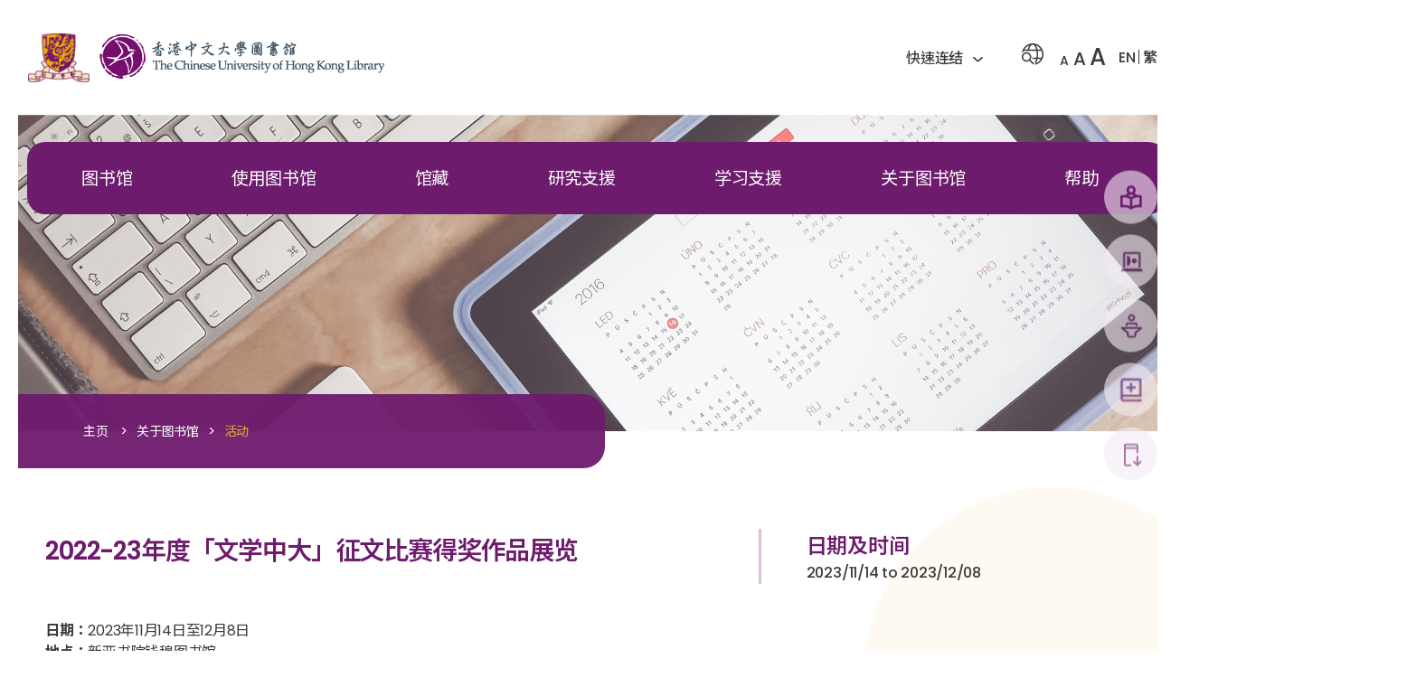

--- FILE ---
content_type: text/html; charset=UTF-8
request_url: https://www.lib.cuhk.edu.hk/sc/about/events/nal-display-2022-23-literary-cuhk-essay-competition-exhibition-of-entries/
body_size: 25402
content:
<!DOCTYPE html>

<html class="no-js" lang="sc">

	<head>
		<link rel="shortcut icon" href="https://www.lib.cuhk.edu.hk/wp-content/themes/twentytwenty-custom/assets/images/favicon.ico" type="image/vnd.microsoft.icon">
		<meta charset="UTF-8">
		<meta name="viewport" content="width=device-width, initial-scale=1.0" >

		<link rel="profile" href="https://gmpg.org/xfn/11">
		<link rel="preconnect" href="https://fonts.googleapis.com">
		<link rel="preconnect" href="https://fonts.gstatic.com" crossorigin>
		<link href="https://fonts.googleapis.com/css2?family=Poppins:ital,wght@0,200;0,300;0,400;0,500;0,600;0,700;1,200;1,300;1,400;1,500;1,600;1,700&display=swap" rel="stylesheet">
		<link href="https://fonts.googleapis.com/css2?family=Noto+Sans+HK:wght@100..900&display=swap" rel="stylesheet">
		<link href="https://fonts.googleapis.com/css2?family=Noto+Sans+SC:wght@100..900&display=swap" rel="stylesheet">		<title>2022-23年度「文学中大」征文比赛得奖作品展览 &#8211; 香港中文大学图书馆</title>
<meta name='robots' content='max-image-preview:large' />
	<style>img:is([sizes="auto" i], [sizes^="auto," i]) { contain-intrinsic-size: 3000px 1500px }</style>
	<link rel="alternate" hreflang="en" href="https://www.lib.cuhk.edu.hk/en/about/events/nal-display-2022-23-literary-cuhk-essay-competition-exhibition-of-entries/" />
<link rel="alternate" hreflang="sc" href="https://www.lib.cuhk.edu.hk/sc/about/events/nal-display-2022-23-literary-cuhk-essay-competition-exhibition-of-entries/" />
<link rel="alternate" hreflang="tc" href="https://www.lib.cuhk.edu.hk/tc/about/events/nal-display-2022-23-literary-cuhk-essay-competition-exhibition-of-entries/" />
<link rel="alternate" hreflang="x-default" href="https://www.lib.cuhk.edu.hk/en/about/events/nal-display-2022-23-literary-cuhk-essay-competition-exhibition-of-entries/" />
<link rel="alternate" type="application/rss+xml" title="香港中文大学图书馆 &raquo; Feed" href="https://www.lib.cuhk.edu.hk/sc/feed/" />
<link rel="alternate" type="application/rss+xml" title="香港中文大学图书馆 &raquo; Comments Feed" href="https://www.lib.cuhk.edu.hk/sc/comments/feed/" />
<script>
window._wpemojiSettings = {"baseUrl":"https:\/\/s.w.org\/images\/core\/emoji\/16.0.1\/72x72\/","ext":".png","svgUrl":"https:\/\/s.w.org\/images\/core\/emoji\/16.0.1\/svg\/","svgExt":".svg","source":{"concatemoji":"https:\/\/www.lib.cuhk.edu.hk\/wp-includes\/js\/wp-emoji-release.min.js?ver=6.8.3"}};
/*! This file is auto-generated */
!function(s,n){var o,i,e;function c(e){try{var t={supportTests:e,timestamp:(new Date).valueOf()};sessionStorage.setItem(o,JSON.stringify(t))}catch(e){}}function p(e,t,n){e.clearRect(0,0,e.canvas.width,e.canvas.height),e.fillText(t,0,0);var t=new Uint32Array(e.getImageData(0,0,e.canvas.width,e.canvas.height).data),a=(e.clearRect(0,0,e.canvas.width,e.canvas.height),e.fillText(n,0,0),new Uint32Array(e.getImageData(0,0,e.canvas.width,e.canvas.height).data));return t.every(function(e,t){return e===a[t]})}function u(e,t){e.clearRect(0,0,e.canvas.width,e.canvas.height),e.fillText(t,0,0);for(var n=e.getImageData(16,16,1,1),a=0;a<n.data.length;a++)if(0!==n.data[a])return!1;return!0}function f(e,t,n,a){switch(t){case"flag":return n(e,"\ud83c\udff3\ufe0f\u200d\u26a7\ufe0f","\ud83c\udff3\ufe0f\u200b\u26a7\ufe0f")?!1:!n(e,"\ud83c\udde8\ud83c\uddf6","\ud83c\udde8\u200b\ud83c\uddf6")&&!n(e,"\ud83c\udff4\udb40\udc67\udb40\udc62\udb40\udc65\udb40\udc6e\udb40\udc67\udb40\udc7f","\ud83c\udff4\u200b\udb40\udc67\u200b\udb40\udc62\u200b\udb40\udc65\u200b\udb40\udc6e\u200b\udb40\udc67\u200b\udb40\udc7f");case"emoji":return!a(e,"\ud83e\udedf")}return!1}function g(e,t,n,a){var r="undefined"!=typeof WorkerGlobalScope&&self instanceof WorkerGlobalScope?new OffscreenCanvas(300,150):s.createElement("canvas"),o=r.getContext("2d",{willReadFrequently:!0}),i=(o.textBaseline="top",o.font="600 32px Arial",{});return e.forEach(function(e){i[e]=t(o,e,n,a)}),i}function t(e){var t=s.createElement("script");t.src=e,t.defer=!0,s.head.appendChild(t)}"undefined"!=typeof Promise&&(o="wpEmojiSettingsSupports",i=["flag","emoji"],n.supports={everything:!0,everythingExceptFlag:!0},e=new Promise(function(e){s.addEventListener("DOMContentLoaded",e,{once:!0})}),new Promise(function(t){var n=function(){try{var e=JSON.parse(sessionStorage.getItem(o));if("object"==typeof e&&"number"==typeof e.timestamp&&(new Date).valueOf()<e.timestamp+604800&&"object"==typeof e.supportTests)return e.supportTests}catch(e){}return null}();if(!n){if("undefined"!=typeof Worker&&"undefined"!=typeof OffscreenCanvas&&"undefined"!=typeof URL&&URL.createObjectURL&&"undefined"!=typeof Blob)try{var e="postMessage("+g.toString()+"("+[JSON.stringify(i),f.toString(),p.toString(),u.toString()].join(",")+"));",a=new Blob([e],{type:"text/javascript"}),r=new Worker(URL.createObjectURL(a),{name:"wpTestEmojiSupports"});return void(r.onmessage=function(e){c(n=e.data),r.terminate(),t(n)})}catch(e){}c(n=g(i,f,p,u))}t(n)}).then(function(e){for(var t in e)n.supports[t]=e[t],n.supports.everything=n.supports.everything&&n.supports[t],"flag"!==t&&(n.supports.everythingExceptFlag=n.supports.everythingExceptFlag&&n.supports[t]);n.supports.everythingExceptFlag=n.supports.everythingExceptFlag&&!n.supports.flag,n.DOMReady=!1,n.readyCallback=function(){n.DOMReady=!0}}).then(function(){return e}).then(function(){var e;n.supports.everything||(n.readyCallback(),(e=n.source||{}).concatemoji?t(e.concatemoji):e.wpemoji&&e.twemoji&&(t(e.twemoji),t(e.wpemoji)))}))}((window,document),window._wpemojiSettings);
</script>
<style id='wp-emoji-styles-inline-css'>

	img.wp-smiley, img.emoji {
		display: inline !important;
		border: none !important;
		box-shadow: none !important;
		height: 1em !important;
		width: 1em !important;
		margin: 0 0.07em !important;
		vertical-align: -0.1em !important;
		background: none !important;
		padding: 0 !important;
	}
</style>
<link rel='stylesheet' id='wp-block-library-css' href='https://www.lib.cuhk.edu.hk/wp-includes/css/dist/block-library/style.min.css?ver=6.8.3' media='all' />
<style id='classic-theme-styles-inline-css'>
/*! This file is auto-generated */
.wp-block-button__link{color:#fff;background-color:#32373c;border-radius:9999px;box-shadow:none;text-decoration:none;padding:calc(.667em + 2px) calc(1.333em + 2px);font-size:1.125em}.wp-block-file__button{background:#32373c;color:#fff;text-decoration:none}
</style>
<style id='global-styles-inline-css'>
:root{--wp--preset--aspect-ratio--square: 1;--wp--preset--aspect-ratio--4-3: 4/3;--wp--preset--aspect-ratio--3-4: 3/4;--wp--preset--aspect-ratio--3-2: 3/2;--wp--preset--aspect-ratio--2-3: 2/3;--wp--preset--aspect-ratio--16-9: 16/9;--wp--preset--aspect-ratio--9-16: 9/16;--wp--preset--color--black: #000000;--wp--preset--color--cyan-bluish-gray: #abb8c3;--wp--preset--color--white: #ffffff;--wp--preset--color--pale-pink: #f78da7;--wp--preset--color--vivid-red: #cf2e2e;--wp--preset--color--luminous-vivid-orange: #ff6900;--wp--preset--color--luminous-vivid-amber: #fcb900;--wp--preset--color--light-green-cyan: #7bdcb5;--wp--preset--color--vivid-green-cyan: #00d084;--wp--preset--color--pale-cyan-blue: #8ed1fc;--wp--preset--color--vivid-cyan-blue: #0693e3;--wp--preset--color--vivid-purple: #9b51e0;--wp--preset--color--accent: #e22658;--wp--preset--color--primary: #000000;--wp--preset--color--secondary: #6d6d6d;--wp--preset--color--subtle-background: #dbdbdb;--wp--preset--color--background: #ffffff;--wp--preset--gradient--vivid-cyan-blue-to-vivid-purple: linear-gradient(135deg,rgba(6,147,227,1) 0%,rgb(155,81,224) 100%);--wp--preset--gradient--light-green-cyan-to-vivid-green-cyan: linear-gradient(135deg,rgb(122,220,180) 0%,rgb(0,208,130) 100%);--wp--preset--gradient--luminous-vivid-amber-to-luminous-vivid-orange: linear-gradient(135deg,rgba(252,185,0,1) 0%,rgba(255,105,0,1) 100%);--wp--preset--gradient--luminous-vivid-orange-to-vivid-red: linear-gradient(135deg,rgba(255,105,0,1) 0%,rgb(207,46,46) 100%);--wp--preset--gradient--very-light-gray-to-cyan-bluish-gray: linear-gradient(135deg,rgb(238,238,238) 0%,rgb(169,184,195) 100%);--wp--preset--gradient--cool-to-warm-spectrum: linear-gradient(135deg,rgb(74,234,220) 0%,rgb(151,120,209) 20%,rgb(207,42,186) 40%,rgb(238,44,130) 60%,rgb(251,105,98) 80%,rgb(254,248,76) 100%);--wp--preset--gradient--blush-light-purple: linear-gradient(135deg,rgb(255,206,236) 0%,rgb(152,150,240) 100%);--wp--preset--gradient--blush-bordeaux: linear-gradient(135deg,rgb(254,205,165) 0%,rgb(254,45,45) 50%,rgb(107,0,62) 100%);--wp--preset--gradient--luminous-dusk: linear-gradient(135deg,rgb(255,203,112) 0%,rgb(199,81,192) 50%,rgb(65,88,208) 100%);--wp--preset--gradient--pale-ocean: linear-gradient(135deg,rgb(255,245,203) 0%,rgb(182,227,212) 50%,rgb(51,167,181) 100%);--wp--preset--gradient--electric-grass: linear-gradient(135deg,rgb(202,248,128) 0%,rgb(113,206,126) 100%);--wp--preset--gradient--midnight: linear-gradient(135deg,rgb(2,3,129) 0%,rgb(40,116,252) 100%);--wp--preset--font-size--small: 18px;--wp--preset--font-size--medium: 20px;--wp--preset--font-size--large: 26.25px;--wp--preset--font-size--x-large: 42px;--wp--preset--font-size--normal: 21px;--wp--preset--font-size--larger: 32px;--wp--preset--spacing--20: 0.44rem;--wp--preset--spacing--30: 0.67rem;--wp--preset--spacing--40: 1rem;--wp--preset--spacing--50: 1.5rem;--wp--preset--spacing--60: 2.25rem;--wp--preset--spacing--70: 3.38rem;--wp--preset--spacing--80: 5.06rem;--wp--preset--shadow--natural: 6px 6px 9px rgba(0, 0, 0, 0.2);--wp--preset--shadow--deep: 12px 12px 50px rgba(0, 0, 0, 0.4);--wp--preset--shadow--sharp: 6px 6px 0px rgba(0, 0, 0, 0.2);--wp--preset--shadow--outlined: 6px 6px 0px -3px rgba(255, 255, 255, 1), 6px 6px rgba(0, 0, 0, 1);--wp--preset--shadow--crisp: 6px 6px 0px rgba(0, 0, 0, 1);}:where(.is-layout-flex){gap: 0.5em;}:where(.is-layout-grid){gap: 0.5em;}body .is-layout-flex{display: flex;}.is-layout-flex{flex-wrap: wrap;align-items: center;}.is-layout-flex > :is(*, div){margin: 0;}body .is-layout-grid{display: grid;}.is-layout-grid > :is(*, div){margin: 0;}:where(.wp-block-columns.is-layout-flex){gap: 2em;}:where(.wp-block-columns.is-layout-grid){gap: 2em;}:where(.wp-block-post-template.is-layout-flex){gap: 1.25em;}:where(.wp-block-post-template.is-layout-grid){gap: 1.25em;}.has-black-color{color: var(--wp--preset--color--black) !important;}.has-cyan-bluish-gray-color{color: var(--wp--preset--color--cyan-bluish-gray) !important;}.has-white-color{color: var(--wp--preset--color--white) !important;}.has-pale-pink-color{color: var(--wp--preset--color--pale-pink) !important;}.has-vivid-red-color{color: var(--wp--preset--color--vivid-red) !important;}.has-luminous-vivid-orange-color{color: var(--wp--preset--color--luminous-vivid-orange) !important;}.has-luminous-vivid-amber-color{color: var(--wp--preset--color--luminous-vivid-amber) !important;}.has-light-green-cyan-color{color: var(--wp--preset--color--light-green-cyan) !important;}.has-vivid-green-cyan-color{color: var(--wp--preset--color--vivid-green-cyan) !important;}.has-pale-cyan-blue-color{color: var(--wp--preset--color--pale-cyan-blue) !important;}.has-vivid-cyan-blue-color{color: var(--wp--preset--color--vivid-cyan-blue) !important;}.has-vivid-purple-color{color: var(--wp--preset--color--vivid-purple) !important;}.has-black-background-color{background-color: var(--wp--preset--color--black) !important;}.has-cyan-bluish-gray-background-color{background-color: var(--wp--preset--color--cyan-bluish-gray) !important;}.has-white-background-color{background-color: var(--wp--preset--color--white) !important;}.has-pale-pink-background-color{background-color: var(--wp--preset--color--pale-pink) !important;}.has-vivid-red-background-color{background-color: var(--wp--preset--color--vivid-red) !important;}.has-luminous-vivid-orange-background-color{background-color: var(--wp--preset--color--luminous-vivid-orange) !important;}.has-luminous-vivid-amber-background-color{background-color: var(--wp--preset--color--luminous-vivid-amber) !important;}.has-light-green-cyan-background-color{background-color: var(--wp--preset--color--light-green-cyan) !important;}.has-vivid-green-cyan-background-color{background-color: var(--wp--preset--color--vivid-green-cyan) !important;}.has-pale-cyan-blue-background-color{background-color: var(--wp--preset--color--pale-cyan-blue) !important;}.has-vivid-cyan-blue-background-color{background-color: var(--wp--preset--color--vivid-cyan-blue) !important;}.has-vivid-purple-background-color{background-color: var(--wp--preset--color--vivid-purple) !important;}.has-black-border-color{border-color: var(--wp--preset--color--black) !important;}.has-cyan-bluish-gray-border-color{border-color: var(--wp--preset--color--cyan-bluish-gray) !important;}.has-white-border-color{border-color: var(--wp--preset--color--white) !important;}.has-pale-pink-border-color{border-color: var(--wp--preset--color--pale-pink) !important;}.has-vivid-red-border-color{border-color: var(--wp--preset--color--vivid-red) !important;}.has-luminous-vivid-orange-border-color{border-color: var(--wp--preset--color--luminous-vivid-orange) !important;}.has-luminous-vivid-amber-border-color{border-color: var(--wp--preset--color--luminous-vivid-amber) !important;}.has-light-green-cyan-border-color{border-color: var(--wp--preset--color--light-green-cyan) !important;}.has-vivid-green-cyan-border-color{border-color: var(--wp--preset--color--vivid-green-cyan) !important;}.has-pale-cyan-blue-border-color{border-color: var(--wp--preset--color--pale-cyan-blue) !important;}.has-vivid-cyan-blue-border-color{border-color: var(--wp--preset--color--vivid-cyan-blue) !important;}.has-vivid-purple-border-color{border-color: var(--wp--preset--color--vivid-purple) !important;}.has-vivid-cyan-blue-to-vivid-purple-gradient-background{background: var(--wp--preset--gradient--vivid-cyan-blue-to-vivid-purple) !important;}.has-light-green-cyan-to-vivid-green-cyan-gradient-background{background: var(--wp--preset--gradient--light-green-cyan-to-vivid-green-cyan) !important;}.has-luminous-vivid-amber-to-luminous-vivid-orange-gradient-background{background: var(--wp--preset--gradient--luminous-vivid-amber-to-luminous-vivid-orange) !important;}.has-luminous-vivid-orange-to-vivid-red-gradient-background{background: var(--wp--preset--gradient--luminous-vivid-orange-to-vivid-red) !important;}.has-very-light-gray-to-cyan-bluish-gray-gradient-background{background: var(--wp--preset--gradient--very-light-gray-to-cyan-bluish-gray) !important;}.has-cool-to-warm-spectrum-gradient-background{background: var(--wp--preset--gradient--cool-to-warm-spectrum) !important;}.has-blush-light-purple-gradient-background{background: var(--wp--preset--gradient--blush-light-purple) !important;}.has-blush-bordeaux-gradient-background{background: var(--wp--preset--gradient--blush-bordeaux) !important;}.has-luminous-dusk-gradient-background{background: var(--wp--preset--gradient--luminous-dusk) !important;}.has-pale-ocean-gradient-background{background: var(--wp--preset--gradient--pale-ocean) !important;}.has-electric-grass-gradient-background{background: var(--wp--preset--gradient--electric-grass) !important;}.has-midnight-gradient-background{background: var(--wp--preset--gradient--midnight) !important;}.has-small-font-size{font-size: var(--wp--preset--font-size--small) !important;}.has-medium-font-size{font-size: var(--wp--preset--font-size--medium) !important;}.has-large-font-size{font-size: var(--wp--preset--font-size--large) !important;}.has-x-large-font-size{font-size: var(--wp--preset--font-size--x-large) !important;}
:where(.wp-block-post-template.is-layout-flex){gap: 1.25em;}:where(.wp-block-post-template.is-layout-grid){gap: 1.25em;}
:where(.wp-block-columns.is-layout-flex){gap: 2em;}:where(.wp-block-columns.is-layout-grid){gap: 2em;}
:root :where(.wp-block-pullquote){font-size: 1.5em;line-height: 1.6;}
</style>
<link rel='stylesheet' id='twentytwenty-style-css' href='https://www.lib.cuhk.edu.hk/wp-content/themes/twentytwenty-custom/style.css?ver=1.9' media='all' />
<style id='twentytwenty-style-inline-css'>
.color-accent,.color-accent-hover:hover,.color-accent-hover:focus,:root .has-accent-color,.has-drop-cap:not(:focus):first-letter,.wp-block-button.is-style-outline,a { color: #e22658; }blockquote,.border-color-accent,.border-color-accent-hover:hover,.border-color-accent-hover:focus { border-color: #e22658; }button,.button,.faux-button,.wp-block-button__link,.wp-block-file .wp-block-file__button,input[type="button"],input[type="reset"],input[type="submit"],.bg-accent,.bg-accent-hover:hover,.bg-accent-hover:focus,:root .has-accent-background-color,.comment-reply-link { background-color: #e22658; }.fill-children-accent,.fill-children-accent * { fill: #e22658; }:root .has-background-color,button,.button,.faux-button,.wp-block-button__link,.wp-block-file__button,input[type="button"],input[type="reset"],input[type="submit"],.wp-block-button,.comment-reply-link,.has-background.has-primary-background-color:not(.has-text-color),.has-background.has-primary-background-color *:not(.has-text-color),.has-background.has-accent-background-color:not(.has-text-color),.has-background.has-accent-background-color *:not(.has-text-color) { color: #ffffff; }:root .has-background-background-color { background-color: #ffffff; }body,.entry-title a,:root .has-primary-color { color: #000000; }:root .has-primary-background-color { background-color: #000000; }cite,figcaption,.wp-caption-text,.post-meta,.entry-content .wp-block-archives li,.entry-content .wp-block-categories li,.entry-content .wp-block-latest-posts li,.wp-block-latest-comments__comment-date,.wp-block-latest-posts__post-date,.wp-block-embed figcaption,.wp-block-image figcaption,.wp-block-pullquote cite,.comment-metadata,.comment-respond .comment-notes,.comment-respond .logged-in-as,.pagination .dots,.entry-content hr:not(.has-background),hr.styled-separator,:root .has-secondary-color { color: #6d6d6d; }:root .has-secondary-background-color { background-color: #6d6d6d; }pre,fieldset,input,textarea,table,table *,hr { border-color: #dbdbdb; }caption,code,code,kbd,samp,.wp-block-table.is-style-stripes tbody tr:nth-child(odd),:root .has-subtle-background-background-color { background-color: #dbdbdb; }.wp-block-table.is-style-stripes { border-bottom-color: #dbdbdb; }.wp-block-latest-posts.is-grid li { border-top-color: #dbdbdb; }:root .has-subtle-background-color { color: #dbdbdb; }body:not(.overlay-header) .primary-menu > li > a,body:not(.overlay-header) .primary-menu > li > .icon,.modal-menu a,.footer-menu a, .footer-widgets a,#site-footer .wp-block-button.is-style-outline,.wp-block-pullquote:before,.singular:not(.overlay-header) .entry-header a,.archive-header a,.header-footer-group .color-accent,.header-footer-group .color-accent-hover:hover { color: #cd2653; }.social-icons a,#site-footer button:not(.toggle),#site-footer .button,#site-footer .faux-button,#site-footer .wp-block-button__link,#site-footer .wp-block-file__button,#site-footer input[type="button"],#site-footer input[type="reset"],#site-footer input[type="submit"] { background-color: #cd2653; }.header-footer-group,body:not(.overlay-header) #site-header .toggle,.menu-modal .toggle { color: #000000; }body:not(.overlay-header) .primary-menu ul { background-color: #000000; }body:not(.overlay-header) .primary-menu > li > ul:after { border-bottom-color: #000000; }body:not(.overlay-header) .primary-menu ul ul:after { border-left-color: #000000; }.site-description,body:not(.overlay-header) .toggle-inner .toggle-text,.widget .post-date,.widget .rss-date,.widget_archive li,.widget_categories li,.widget cite,.widget_pages li,.widget_meta li,.widget_nav_menu li,.powered-by-wordpress,.to-the-top,.singular .entry-header .post-meta,.singular:not(.overlay-header) .entry-header .post-meta a { color: #6d6d6d; }.header-footer-group pre,.header-footer-group fieldset,.header-footer-group input,.header-footer-group textarea,.header-footer-group table,.header-footer-group table *,.footer-nav-widgets-wrapper,#site-footer,.menu-modal nav *,.footer-widgets-outer-wrapper,.footer-top { border-color: #dcd7ca; }.header-footer-group table caption,body:not(.overlay-header) .header-inner .toggle-wrapper::before { background-color: #dcd7ca; }
</style>
<link rel='stylesheet' id='twentytwenty-print-style-css' href='https://www.lib.cuhk.edu.hk/wp-content/themes/twentytwenty-custom/print.css?ver=1.9' media='print' />
<script src="https://www.lib.cuhk.edu.hk/wp-content/themes/twentytwenty-custom/assets/js/index.js?ver=1.9" id="twentytwenty-js-js" async></script>
<link rel="https://api.w.org/" href="https://www.lib.cuhk.edu.hk/sc/wp-json/" /><link rel="alternate" title="JSON" type="application/json" href="https://www.lib.cuhk.edu.hk/sc/wp-json/wp/v2/events/41420" /><link rel="EditURI" type="application/rsd+xml" title="RSD" href="https://www.lib.cuhk.edu.hk/xmlrpc.php?rsd" />
<meta name="generator" content="WordPress 6.8.3" />
<link rel="canonical" href="https://www.lib.cuhk.edu.hk/sc/about/events/nal-display-2022-23-literary-cuhk-essay-competition-exhibition-of-entries/" />
<link rel='shortlink' href='https://www.lib.cuhk.edu.hk/sc/?p=41420' />
<link rel="alternate" title="oEmbed (JSON)" type="application/json+oembed" href="https://www.lib.cuhk.edu.hk/sc/wp-json/oembed/1.0/embed?url=https%3A%2F%2Fwww.lib.cuhk.edu.hk%2Fsc%2Fabout%2Fevents%2Fnal-display-2022-23-literary-cuhk-essay-competition-exhibition-of-entries%2F" />
<link rel="alternate" title="oEmbed (XML)" type="text/xml+oembed" href="https://www.lib.cuhk.edu.hk/sc/wp-json/oembed/1.0/embed?url=https%3A%2F%2Fwww.lib.cuhk.edu.hk%2Fsc%2Fabout%2Fevents%2Fnal-display-2022-23-literary-cuhk-essay-competition-exhibition-of-entries%2F&#038;format=xml" />
<meta name="generator" content="WPML ver:4.7.3 stt:1,66,68;" />
	<script>document.documentElement.className = document.documentElement.className.replace( 'no-js', 'js' );</script>
	<style id="custom-background-css">
body.custom-background { background-color: #ffffff; }
</style>
	<style type="text/css">.blue-message {
background: none repeat scroll 0 0 #3399ff;
    color: #ffffff;
    text-shadow: none;
    font-size: 16px;
    line-height: 24px;
    padding: 10px;
} 
.green-message {
background: none repeat scroll 0 0 #8cc14c;
    color: #ffffff;
    text-shadow: none;
    font-size: 16px;
    line-height: 24px;
    padding: 10px;
} 
.orange-message {
background: none repeat scroll 0 0 #faa732;
    color: #ffffff;
    text-shadow: none;
    font-size: 16px;
    line-height: 24px;
    padding: 10px;
} 
.red-message {
background: none repeat scroll 0 0 #da4d31;
    color: #ffffff;
    text-shadow: none;
    font-size: 16px;
    line-height: 24px;
    padding: 10px;
} 
.grey-message {
background: none repeat scroll 0 0 #53555c;
    color: #ffffff;
    text-shadow: none;
    font-size: 16px;
    line-height: 24px;
    padding: 10px;
} 
.left-block {
background: none repeat scroll 0 0px, radial-gradient(ellipse at center center, #ffffff 0%, #f2f2f2 100%) repeat scroll 0 0 rgba(0, 0, 0, 0);
    color: #8b8e97;
    padding: 10px;
    margin: 10px;
    float: left;
} 
.right-block {
background: none repeat scroll 0 0px, radial-gradient(ellipse at center center, #ffffff 0%, #f2f2f2 100%) repeat scroll 0 0 rgba(0, 0, 0, 0);
    color: #8b8e97;
    padding: 10px;
    margin: 10px;
    float: right;
} 
.blockquotes {
background: none;
    border-left: 5px solid #f1f1f1;
    color: #8B8E97;
    font-size: 16px;
    font-style: italic;
    line-height: 22px;
    padding-left: 15px;
    padding: 10px;
    width: 60%;
    float: left;
} 
</style>		<style id="wp-custom-css">
			/* DI Youtube */
.di-youtube {
  width: 300px !important;
  height: 169px !important;
}

body {
	background-color: #ffffff;
}		</style>
				<script
		src="https://code.jquery.com/jquery-3.6.0.min.js"
		integrity="sha256-/xUj+3OJU5yExlq6GSYGSHk7tPXikynS7ogEvDej/m4="
		crossorigin="anonymous"></script>
		<link rel="stylesheet" href="https://www.lib.cuhk.edu.hk/wp-content/themes/twentytwenty-custom/additional-css.css">
		<link
			rel="stylesheet"
			href="https://cdnjs.cloudflare.com/ajax/libs/Swiper/8.3.1/swiper-bundle.min.css"
		/>
		<script src="https://cdnjs.cloudflare.com/ajax/libs/Swiper/8.3.1/swiper-bundle.min.js"></script>
		<script src="https://www.lib.cuhk.edu.hk/wp-content/themes/twentytwenty-custom/assets/js/helper.js"></script>
		<script src="https://www.lib.cuhk.edu.hk/wp-content/themes/twentytwenty-custom/assets/fullcalendar/main.min.js?v=1"></script>
		<script src="https://www.lib.cuhk.edu.hk/wp-content/themes/twentytwenty-custom/assets/js/main.js?v=12" defer></script>
		<link rel="stylesheet" href="https://www.lib.cuhk.edu.hk/wp-content/themes/twentytwenty-custom/assets/fullcalendar/main.min.css">
		<link rel="stylesheet" href="https://www.lib.cuhk.edu.hk/wp-content/themes/twentytwenty-custom/assets/css/common.css?v=18">
		<link rel="stylesheet" href="https://www.lib.cuhk.edu.hk/wp-content/themes/twentytwenty-custom/assets/css/header.css?v=16">
		<link rel="stylesheet" href="https://www.lib.cuhk.edu.hk/wp-content/themes/twentytwenty-custom/assets/css/footer.css">
		<script async src="https://www.googletagmanager.com/gtag/js?id=G-3JM4Z33TQV"></script>
		<script>

		  window.dataLayer = window.dataLayer || [];
		  function gtag(){dataLayer.push(arguments);}
		  gtag('js', new Date());
		 
		  gtag('config', 'G-3JM4Z33TQV');
		  
		</script>

		<script>
			$(function(){
				function remove_navClass(){
					$('.drop-down-content').removeClass('d-none');
				}
				$('.close-btn').on('click touchstart' , function(){
					// $(".mega-drop-down .drop-down-btn").removeClass('active');					
					$(".mega-drop-down .drop-down-btn").attr('aria-expanded', false);					
					$(this).closest('.drop-down-content').addClass('d-none');
					setTimeout(
						remove_navClass,
						500				
					);
				});
				$('.close-btn').on('keydown' , function(e){
					if(e.key == 'Enter') {
						// $(".mega-drop-down .drop-down-btn").removeClass('active');					
						$(".mega-drop-down .drop-down-btn").attr('aria-expanded', false);					
						$(this).closest('.drop-down-content').addClass('d-none');
						setTimeout(
							remove_navClass,
							500				
						);
					}					
				});
				window.addEventListener('keydown', function(e){
					if(e.code == 'Escape') {
						// $(".mega-drop-down .drop-down-btn").removeClass('active');					
						$(".mega-drop-down .drop-down-btn").attr('aria-expanded', false);					
						$(this).closest('.drop-down-content').addClass('d-none');
						setTimeout(
							remove_navClass,
							500				
						);
					}	
				})
				let lastActive = null;
				let lastFocus = null;
				const allDropdownBtnLink = document.querySelectorAll('.mega-drop-down .drop-down-btn a');
				// const allDropdownContent = document.querySelectorAll('.mega-drop-down .drop-down-content');
				allDropdownBtnLink.forEach(function(a){
					let dropdownContent = a.parentNode.parentNode.querySelector('.drop-down-content');
					let dropdownParent = a.parentNode.parentNode;

					a.addEventListener('touchstart', function(e) {
						e.preventDefault();
						// if(this.parentNode.classList.contains('active')) {
						// 	location.href = this.href;
						// } else {
						// 	if(lastActive != null) {
						// 		lastActive.classList.remove('active');
						// 	}							
						// 	this.parentNode.classList.add('active');
						// 	lastActive = this.parentNode;
						// }
						if(this.parentNode.getAttribute('aria-expanded') == "true") {
							location.href = this.href;
						} else {
							if(lastActive != null) {
								lastActive.setAttribute('aria-expanded', false);   
							}							
							this.parentNode.setAttribute('aria-expanded', true);   
							lastActive = this.parentNode;
						}
					})
					a.addEventListener('focus', function(){
						// if(lastFocus != null) {
						// 	lastFocus.parentNode.classList.remove('active');
						// 	this.parentNode.classList.add('active');
						// } 
						// this.parentNode.classList.add('active');
						// lastFocus = this;						
						if(lastFocus != null) {
							lastFocus.parentNode.setAttribute('aria-expanded', false);							
						} 
						this.parentNode.setAttribute('aria-expanded', true);
						lastFocus = this;										
					});		
					a.addEventListener('mouseover', function(){
						// if(lastFocus != null) {
						// 	lastFocus.parentNode.classList.remove('active');
						// 	this.parentNode.classList.add('active');
						// } 
						// this.parentNode.classList.add('active');
						// lastFocus = this;						
						this.parentNode.setAttribute('aria-expanded', true);
					});		
					
					dropdownParent.addEventListener('mouseleave', function(){
						a.parentNode.setAttribute('aria-expanded', false);
					})					
				})
				
			});    
		</script>	
		<style>
			body { font-family: 'Poppins', 'Noto Sans HK', sans-serif !important;}
			html[lang="sc"] body {font-family: 'Poppins', 'Noto Sans HK', 'Noto Sans SC', sans-serif !important;}
		</style>
	</head>

	<body class="wp-singular events-template-default single single-events postid-41420 custom-background wp-embed-responsive wp-theme-twentytwenty-custom singular enable-search-modal missing-post-thumbnail has-no-pagination not-showing-comments show-avatars footer-top-visible reduced-spacing">

		<a class="skip-link screen-reader-text" href="#site-content">Skip to the content</a>
				
		 				<header id="site-header">
			<div class="header container">
				<div class="site-logo">
					<div class="left_logo">
						<a href="https://translate.itsc.cuhk.edu.hk/uniTS/www.cuhk.edu.hk/chinese/index.html"><img src="https://www.lib.cuhk.edu.hk/wp-content/themes/twentytwenty-custom/assets/images/cu_logo_desktop_1.png" alt="CUHK Library"></a>
					</div>
					<div class="right_logo">
											<a href="https://www.lib.cuhk.edu.hk/sc/">
											<img src="https://www.lib.cuhk.edu.hk/wp-content/themes/twentytwenty-custom/assets/images/cu_logo_desktop_2.png" alt="CUHK Library">
						</a>
					</div>
				</div>
				<div class="drop-down quick-link" tabindex="0">
					<span class="btn">快速连结</span>
					<i class="quick_link_icon"></i>
					<ul id="menu-quick-links-sc" class="sub-menu"><li id="menu-item-9843" class="menu-item menu-item-type-post_type menu-item-object-page menu-item-9843"><a href="https://www.lib.cuhk.edu.hk/sc/information/undergraduates/">本科生</a></li>
<li id="menu-item-62573" class="menu-item menu-item-type-post_type menu-item-object-page menu-item-62573"><a href="https://www.lib.cuhk.edu.hk/sc/information/postgraduates/">研究生</a></li>
<li id="menu-item-9846" class="menu-item menu-item-type-post_type menu-item-object-page menu-item-9846"><a href="https://www.lib.cuhk.edu.hk/sc/information/faculty/">教职员</a></li>
<li id="menu-item-9847" class="menu-item menu-item-type-post_type menu-item-object-page menu-item-9847"><a href="https://www.lib.cuhk.edu.hk/sc/information/alumni/">校友</a></li>
<li id="menu-item-9849" class="menu-item menu-item-type-post_type menu-item-object-page menu-item-9849"><a href="https://www.lib.cuhk.edu.hk/sc/information/visitors/">访客</a></li>
</ul>				</div>
				<div class="options">
					<ul>						
						<li>
							<div class="search-btn" tabindex="0">
								<img src="https://www.lib.cuhk.edu.hk/wp-content/themes/twentytwenty-custom/assets/images/icon-search.svg" alt="Search">
							</div>
						</li>
						<li class="font-size">
							<span class="small-font small-font-label" tabindex="0" aria-label="small font size" role="button">A</span>
							<span class="default-font default-font-label" tabindex="0" aria-label="default font size" role="button">A</span>
							<span class="large-font large-font-label" tabindex="0" aria-label="large font size" role="button">A</span>
						</li>
						<li class="lang">
															<span class="en"><a href="https://www.lib.cuhk.edu.hk/en/about/events/nal-display-2022-23-literary-cuhk-essay-competition-exhibition-of-entries/">EN</a></span>
								<span class="zh-cn"><a href="https://www.lib.cuhk.edu.hk/tc/about/events/nal-display-2022-23-literary-cuhk-essay-competition-exhibition-of-entries/">繁</a></span>
													</li>
					</ul>
				</div>
				<div class="mobile-menu-toggle"></div>
				<div class="search-bar desktop">
					<form accept-charset="UTF-8" method="get" action="https://cloud.itsc.cuhk.edu.hk/cuhksearch/search.aspx" target="result">
						<input type="text" id="desktop-global-search" tabindex="1" class="form-text cuhk-search-block-form--2" maxlength="128" size="15" value="" name="query" title="Enter the terms you wish to search for." placeholder="Enter the terms you wish to search for.">
						<input type="hidden" name="domain" value="www.lib.cuhk.edu.hk">
						<input type="hidden" name="enc" value="utf-8">
						<input type="submit" class="form-submit visually-hidden">
						<div class="close-btn" tabindex="1" aria-label="close" role="button"></div>
					</form>
				</div>
			</div>
		</header>

		<div class="mobile-menu">
			<span class="menu-btn expandable"><a href="#">图书馆</a></span>
            <div class="expand-content">
                <div class="menu-libraries-menu-sc-container"><ul id="menu-libraries-menu-sc" class="menu"><li id="menu-item-10560" class="menu-item menu-item-type-post_type menu-item-object-page menu-item-has-children menu-item-10560"><a href="https://www.lib.cuhk.edu.hk/sc/libraries/ul/">大学图书馆</a><span class="icon"></span>
<ul class="sub-menu">
	<li id="menu-item-9448" class="menu-item menu-item-type-post_type menu-item-object-page menu-item-9448"><a href="https://www.lib.cuhk.edu.hk/sc/libraries/ul/lg/">进学园及创客空间</a></li>
	<li id="menu-item-10575" class="menu-item menu-item-type-post_type menu-item-object-page menu-item-10575"><a href="https://www.lib.cuhk.edu.hk/sc/libraries/ul/dsl/">数码学术研究室</a></li>
	<li id="menu-item-9452" class="menu-item menu-item-type-post_type menu-item-object-page menu-item-9452"><a href="https://www.lib.cuhk.edu.hk/sc/libraries/ul/spc/">特藏</a></li>
	<li id="menu-item-10814" class="menu-item menu-item-type-post_type menu-item-object-page menu-item-10814"><a href="https://www.lib.cuhk.edu.hk/sc/libraries/ul/usc/">中国研究服务中心特藏</a></li>
</ul>
</li>
<li id="menu-item-9459" class="menu-item menu-item-type-post_type menu-item-object-page menu-item-9459"><a href="https://www.lib.cuhk.edu.hk/sc/libraries/ccl/">崇基学院牟路思怡图书馆</a></li>
<li id="menu-item-9463" class="menu-item menu-item-type-post_type menu-item-object-page menu-item-9463"><a href="https://www.lib.cuhk.edu.hk/sc/libraries/nal/">新亚书院钱穆图书馆</a></li>
<li id="menu-item-9466" class="menu-item menu-item-type-post_type menu-item-object-page menu-item-9466"><a href="https://www.lib.cuhk.edu.hk/sc/libraries/ucl/">联合书院胡忠图书馆</a></li>
<li id="menu-item-10573" class="menu-item menu-item-type-post_type menu-item-object-page menu-item-10573"><a href="https://www.lib.cuhk.edu.hk/sc/libraries/mel/">李炳医学图书馆</a></li>
<li id="menu-item-9472" class="menu-item menu-item-type-post_type menu-item-object-page menu-item-has-children menu-item-9472"><a href="https://www.lib.cuhk.edu.hk/sc/libraries/law/">利国伟法律图书馆</a><span class="icon"></span>
<ul class="sub-menu">
	<li id="menu-item-9876" class="menu-item menu-item-type-post_type menu-item-object-page menu-item-9876"><a href="https://www.lib.cuhk.edu.hk/sc/libraries/lrc/">法律资源中心</a></li>
</ul>
</li>
<li id="menu-item-9477" class="menu-item menu-item-type-post_type menu-item-object-page menu-item-9477"><a href="https://www.lib.cuhk.edu.hk/sc/libraries/arl/">建筑学图书馆</a></li>
<li id="menu-item-40332" class="menu-item menu-item-type-post_type menu-item-object-page menu-item-40332"><a href="https://www.lib.cuhk.edu.hk/sc/libraries/ugallery/">大学校史馆</a></li>
<li id="menu-item-16814" class="menu-item menu-item-type-custom menu-item-object-custom menu-item-16814"><a href="https://www.itsc.cuhk.edu.hk/sc/all-it/it-facilities/learning-commons/">学习共享空间(伍何曼原楼)</a></li>
<li id="menu-item-11265" class="menu-item menu-item-type-post_type menu-item-object-page menu-item-11265"><a href="https://www.lib.cuhk.edu.hk/sc/floorplan/">图书馆位置</a></li>
</ul></div>            </div>
			<span class="menu-btn expandable"><a href="#">使用图书馆</a></span>
            <div class="expand-content">
                <div class="menu-using-the-library-menu-sc-container"><ul id="menu-using-the-library-menu-sc" class="menu"><li id="menu-item-8062" class="menu-item menu-item-type-post_type menu-item-object-page menu-item-has-children menu-item-8062"><a href="https://www.lib.cuhk.edu.hk/sc/use/join/">进入图书馆</a><span class="icon"></span>
<ul class="sub-menu">
	<li id="menu-item-8063" class="menu-item menu-item-type-post_type menu-item-object-page menu-item-8063"><a href="https://www.lib.cuhk.edu.hk/sc/use/join/student/">学生</a></li>
	<li id="menu-item-8067" class="menu-item menu-item-type-post_type menu-item-object-page menu-item-8067"><a href="https://www.lib.cuhk.edu.hk/sc/use/join/staff/">教职员</a></li>
	<li id="menu-item-8068" class="menu-item menu-item-type-post_type menu-item-object-page menu-item-8068"><a href="https://www.lib.cuhk.edu.hk/sc/use/join/others/">其他</a></li>
	<li id="menu-item-8075" class="menu-item menu-item-type-post_type menu-item-object-page menu-item-8075"><a href="https://www.lib.cuhk.edu.hk/sc/use/join/lost/">遗失中大通或图书证</a></li>
	<li id="menu-item-9887" class="menu-item menu-item-type-post_type menu-item-object-page menu-item-9887"><a href="https://www.lib.cuhk.edu.hk/sc/about/policies-and-regulations/policies/regulations/">图书馆规章</a></li>
	<li id="menu-item-8079" class="menu-item menu-item-type-post_type menu-item-object-page menu-item-8079"><a href="https://www.lib.cuhk.edu.hk/sc/use/join/get_start/">使用图书馆须知</a></li>
</ul>
</li>
<li id="menu-item-8080" class="menu-item menu-item-type-post_type menu-item-object-page menu-item-has-children menu-item-8080"><a href="https://www.lib.cuhk.edu.hk/sc/use/hours/">开放时间</a><span class="icon"></span>
<ul class="sub-menu">
	<li id="menu-item-8081" class="menu-item menu-item-type-post_type menu-item-object-page menu-item-8081"><a href="https://www.lib.cuhk.edu.hk/sc/use/hours/calendar/">开放时间表</a></li>
	<li id="menu-item-8082" class="menu-item menu-item-type-post_type menu-item-object-page menu-item-8082"><a href="https://www.lib.cuhk.edu.hk/sc/use/hours/holiday/">假期开放时间</a></li>
	<li id="menu-item-8083" class="menu-item menu-item-type-post_type menu-item-object-page menu-item-8083"><a href="https://www.lib.cuhk.edu.hk/sc/use/hours/special-arrangement/">恶劣天气下之安排</a></li>
</ul>
</li>
<li id="menu-item-9888" class="menu-item menu-item-type-post_type menu-item-object-page menu-item-has-children menu-item-9888"><a href="https://www.lib.cuhk.edu.hk/sc/use/places/">研习空间</a><span class="icon"></span>
<ul class="sub-menu">
	<li id="menu-item-8085" class="menu-item menu-item-type-post_type menu-item-object-page menu-item-8085"><a href="https://www.lib.cuhk.edu.hk/sc/use/places/quiet-study-zone/">安静阅读区</a></li>
	<li id="menu-item-8086" class="menu-item menu-item-type-post_type menu-item-object-page menu-item-8086"><a href="https://www.lib.cuhk.edu.hk/sc/use/places/group/">小组研讨室</a></li>
	<li id="menu-item-33099" class="menu-item menu-item-type-post_type menu-item-object-page menu-item-33099"><a href="https://www.lib.cuhk.edu.hk/sc/use/places/online-interview/">线上面试室</a></li>
	<li id="menu-item-8087" class="menu-item menu-item-type-post_type menu-item-object-page menu-item-8087"><a href="https://www.lib.cuhk.edu.hk/sc/use/places/doctoral/">博士生研读室</a></li>
	<li id="menu-item-8088" class="menu-item menu-item-type-post_type menu-item-object-page menu-item-8088"><a href="https://www.lib.cuhk.edu.hk/sc/use/places/faculty/">教员研读室</a></li>
	<li id="menu-item-8090" class="menu-item menu-item-type-post_type menu-item-object-page menu-item-8090"><a href="https://www.lib.cuhk.edu.hk/sc/use/places/24hour/">24小时研习设施</a></li>
	<li id="menu-item-8091" class="menu-item menu-item-type-post_type menu-item-object-page menu-item-8091"><a href="https://www.lib.cuhk.edu.hk/sc/use/places/">更多</a></li>
</ul>
</li>
<li id="menu-item-9893" class="menu-item menu-item-type-post_type menu-item-object-page menu-item-has-children menu-item-9893"><a href="https://www.lib.cuhk.edu.hk/sc/use/facilities/">电脑设施</a><span class="icon"></span>
<ul class="sub-menu">
	<li id="menu-item-8093" class="menu-item menu-item-type-post_type menu-item-object-page menu-item-8093"><a href="https://www.lib.cuhk.edu.hk/sc/use/facilities/computer/">电脑</a></li>
	<li id="menu-item-8094" class="menu-item menu-item-type-post_type menu-item-object-page menu-item-8094"><a href="https://www.lib.cuhk.edu.hk/sc/use/facilities/print-copy-scan/">列印、影印及扫瞄</a></li>
	<li id="menu-item-8095" class="menu-item menu-item-type-post_type menu-item-object-page menu-item-8095"><a href="https://www.lib.cuhk.edu.hk/sc/use/facilities/wifi/">无线网络</a></li>
	<li id="menu-item-8096" class="menu-item menu-item-type-post_type menu-item-object-page menu-item-8096"><a href="https://www.lib.cuhk.edu.hk/sc/use/facilities/software/">应用程式软件</a></li>
	<li id="menu-item-8097" class="menu-item menu-item-type-post_type menu-item-object-page menu-item-8097"><a href="https://www.lib.cuhk.edu.hk/sc/use/facilities/lona/">手提电脑借用服务</a></li>
	<li id="menu-item-20913" class="menu-item menu-item-type-custom menu-item-object-custom menu-item-20913"><a href="https://libguides.lib.cuhk.edu.hk/makerspace/3dprinters">3D打印服务</a></li>
	<li id="menu-item-8099" class="menu-item menu-item-type-post_type menu-item-object-page menu-item-8099"><a href="https://www.lib.cuhk.edu.hk/sc/use/facilities/">更多</a></li>
</ul>
</li>
<li id="menu-item-9894" class="menu-item menu-item-type-post_type menu-item-object-page menu-item-has-children menu-item-9894"><a href="https://www.lib.cuhk.edu.hk/sc/use/borrowing/">借阅服务</a><span class="icon"></span>
<ul class="sub-menu">
	<li id="menu-item-8101" class="menu-item menu-item-type-post_type menu-item-object-page menu-item-8101"><a href="https://www.lib.cuhk.edu.hk/sc/use/borrowing/borrow/">借阅</a></li>
	<li id="menu-item-8102" class="menu-item menu-item-type-post_type menu-item-object-page menu-item-8102"><a href="https://www.lib.cuhk.edu.hk/sc/use/borrowing/renew/">续借</a></li>
	<li id="menu-item-8103" class="menu-item menu-item-type-post_type menu-item-object-page menu-item-8103"><a href="https://www.lib.cuhk.edu.hk/sc/use/borrowing/hold-recall/">预约及催还</a></li>
	<li id="menu-item-8104" class="menu-item menu-item-type-post_type menu-item-object-page menu-item-8104"><a href="https://www.lib.cuhk.edu.hk/sc/use/borrowing/return/">归还</a></li>
	<li id="menu-item-8105" class="menu-item menu-item-type-post_type menu-item-object-page menu-item-8105"><a href="https://www.lib.cuhk.edu.hk/sc/use/borrowing/course-reserves/">指定参考</a></li>
	<li id="menu-item-8107" class="menu-item menu-item-type-post_type menu-item-object-page menu-item-8107"><a href="https://www.lib.cuhk.edu.hk/sc/use/borrowing/myrecord/">我的借阅记录</a></li>
	<li id="menu-item-8108" class="menu-item menu-item-type-post_type menu-item-object-page menu-item-8108"><a href="https://www.lib.cuhk.edu.hk/sc/use/borrowing/">更多</a></li>
</ul>
</li>
<li id="menu-item-8110" class="menu-item menu-item-type-post_type menu-item-object-page menu-item-has-children menu-item-8110"><a href="https://www.lib.cuhk.edu.hk/sc/use/interlibrary-loan/">馆际互借</a><span class="icon"></span>
<ul class="sub-menu">
	<li id="menu-item-8111" class="menu-item menu-item-type-post_type menu-item-object-page menu-item-8111"><a href="https://www.lib.cuhk.edu.hk/sc/use/interlibrary-loan/hkall/">港书网</a></li>
	<li id="menu-item-8112" class="menu-item menu-item-type-post_type menu-item-object-page menu-item-8112"><a href="https://www.lib.cuhk.edu.hk/sc/use/interlibrary-loan/document-delivery/">馆际互借及文献传递服务</a></li>
</ul>
</li>
<li id="menu-item-8113" class="menu-item menu-item-type-post_type menu-item-object-page menu-item-has-children menu-item-8113"><a href="https://www.lib.cuhk.edu.hk/sc/use/other-libraries/">使用其他图书馆</a><span class="icon"></span>
<ul class="sub-menu">
	<li id="menu-item-8114" class="menu-item menu-item-type-post_type menu-item-object-page menu-item-8114"><a href="https://www.lib.cuhk.edu.hk/sc/use/other-libraries/julac/">使用其他大学教育资助委员会院校图书馆</a></li>
	<li id="menu-item-8115" class="menu-item menu-item-type-post_type menu-item-object-page menu-item-8115"><a href="https://www.lib.cuhk.edu.hk/sc/use/other-libraries/catalogues/">其他图书馆网页</a></li>
</ul>
</li>
<li id="menu-item-8116" class="menu-item menu-item-type-post_type menu-item-object-page menu-item-8116"><a href="https://www.lib.cuhk.edu.hk/sc/use/barrier-fee/">无障碍设施及服务</a></li>
<li id="menu-item-8117" class="menu-item menu-item-type-post_type menu-item-object-page menu-item-8117"><a href="https://www.lib.cuhk.edu.hk/sc/use/off-campus/">遥距取用电子资源</a></li>
</ul></div>            </div>
			<span class="menu-btn expandable"><a href="#">馆藏</a></span>
            <div class="expand-content">
                <div class="menu-collections-menu-sc-container"><ul id="menu-collections-menu-sc" class="menu"><li id="menu-item-9453" class="menu-item menu-item-type-post_type menu-item-object-page menu-item-has-children menu-item-9453"><a href="https://www.lib.cuhk.edu.hk/sc/collections/spc/">特藏</a><span class="icon"></span>
<ul class="sub-menu">
	<li id="menu-item-6843" class="menu-item menu-item-type-post_type menu-item-object-page menu-item-6843"><a href="https://www.lib.cuhk.edu.hk/sc/collections/spc/a-z/">特藏列表</a></li>
	<li id="menu-item-6856" class="menu-item menu-item-type-custom menu-item-object-custom menu-item-6856"><a href="https://archives.lib.cuhk.edu.hk/spc">档案</a></li>
	<li id="menu-item-6857" class="menu-item menu-item-type-post_type menu-item-object-page menu-item-6857"><a href="https://www.lib.cuhk.edu.hk/sc/collections/spc/manuscript/">手稿</a></li>
	<li id="menu-item-6858" class="menu-item menu-item-type-post_type menu-item-object-page menu-item-6858"><a href="https://www.lib.cuhk.edu.hk/sc/collections/spc/rare-book/">善本书</a></li>
	<li id="menu-item-6860" class="menu-item menu-item-type-post_type menu-item-object-page menu-item-6860"><a href="https://www.lib.cuhk.edu.hk/sc/collections/uar/">大学档案</a></li>
	<li id="menu-item-18009" class="menu-item menu-item-type-post_type menu-item-object-page menu-item-18009"><a href="https://www.lib.cuhk.edu.hk/sc/collections/spc/usc-collections/">中国研究服务中心特藏</a></li>
	<li id="menu-item-6851" class="menu-item menu-item-type-post_type menu-item-object-page menu-item-6851"><a href="https://www.lib.cuhk.edu.hk/sc/collections/spc/theme/">主题馆藏</a></li>
	<li id="menu-item-6852" class="menu-item menu-item-type-custom menu-item-object-custom menu-item-6852"><a href="https://repository.lib.cuhk.edu.hk/sc/collection/exhibition">网上展览</a></li>
</ul>
</li>
<li id="menu-item-6864" class="menu-item menu-item-type-post_type menu-item-object-page menu-item-has-children menu-item-6864"><a href="https://www.lib.cuhk.edu.hk/sc/collections/subject/">学科馆藏</a><span class="icon"></span>
<ul class="sub-menu">
	<li id="menu-item-6865" class="menu-item menu-item-type-post_type menu-item-object-page menu-item-6865"><a href="https://www.lib.cuhk.edu.hk/sc/collections/subject/arts/">文学与人文</a></li>
	<li id="menu-item-6869" class="menu-item menu-item-type-post_type menu-item-object-page menu-item-6869"><a href="https://www.lib.cuhk.edu.hk/sc/collections/subject/business/">商科</a></li>
	<li id="menu-item-6870" class="menu-item menu-item-type-post_type menu-item-object-page menu-item-6870"><a href="https://www.lib.cuhk.edu.hk/sc/collections/subject/education/">教育</a></li>
	<li id="menu-item-6871" class="menu-item menu-item-type-post_type menu-item-object-page menu-item-6871"><a href="https://www.lib.cuhk.edu.hk/sc/collections/subject/engineering/">工程</a></li>
	<li id="menu-item-6872" class="menu-item menu-item-type-post_type menu-item-object-page menu-item-6872"><a href="https://www.lib.cuhk.edu.hk/sc/collections/subject/law/">法律</a></li>
	<li id="menu-item-6873" class="menu-item menu-item-type-post_type menu-item-object-page menu-item-6873"><a href="https://www.lib.cuhk.edu.hk/sc/collections/subject/medical/">医学</a></li>
	<li id="menu-item-6874" class="menu-item menu-item-type-post_type menu-item-object-page menu-item-6874"><a href="https://www.lib.cuhk.edu.hk/sc/collections/subject/science/">理科</a></li>
	<li id="menu-item-6876" class="menu-item menu-item-type-post_type menu-item-object-page menu-item-6876"><a href="https://www.lib.cuhk.edu.hk/sc/collections/subject/social-science/">社会科学</a></li>
	<li id="menu-item-6877" class="menu-item menu-item-type-post_type menu-item-object-page menu-item-6877"><a href="https://www.lib.cuhk.edu.hk/sc/collections/subject/general-education/">通识教育</a></li>
	<li id="menu-item-6878" class="menu-item menu-item-type-post_type menu-item-object-page menu-item-6878"><a href="https://www.lib.cuhk.edu.hk/sc/collections/goodreads/">好书角</a></li>
</ul>
</li>
<li id="menu-item-1875" class="menu-item menu-item-type-custom menu-item-object-custom menu-item-has-children menu-item-1875"><a href="https://repository.lib.cuhk.edu.hk/sc">香港中文大学数码典藏</a><span class="icon"></span>
<ul class="sub-menu">
	<li id="menu-item-1876" class="menu-item menu-item-type-custom menu-item-object-custom menu-item-1876"><a href="https://repository.lib.cuhk.edu.hk/sc/collection">数码馆藏</a></li>
	<li id="menu-item-1877" class="menu-item menu-item-type-custom menu-item-object-custom menu-item-1877"><a href="https://repository.lib.cuhk.edu.hk/sc/services">典藏的服务</a></li>
	<li id="menu-item-1878" class="menu-item menu-item-type-custom menu-item-object-custom menu-item-1878"><a href="https://repository.lib.cuhk.edu.hk/sc/aboutus">关于典藏</a></li>
</ul>
</li>
<li id="menu-item-6902" class="menu-item menu-item-type-post_type menu-item-object-page menu-item-has-children menu-item-6902"><a href="https://www.lib.cuhk.edu.hk/sc/collections/policy/">馆藏发展</a><span class="icon"></span>
<ul class="sub-menu">
	<li id="menu-item-9892" class="menu-item menu-item-type-post_type menu-item-object-page menu-item-9892"><a href="https://www.lib.cuhk.edu.hk/sc/collections/policy/">馆藏发展政策</a></li>
	<li id="menu-item-6903" class="menu-item menu-item-type-post_type menu-item-object-page menu-item-6903"><a href="https://www.lib.cuhk.edu.hk/sc/collections/recommend-purchase/">采购建议</a></li>
</ul>
</li>
<li id="menu-item-6904" class="menu-item menu-item-type-post_type menu-item-object-page menu-item-has-children menu-item-6904"><a href="https://www.lib.cuhk.edu.hk/sc/collections/location/">馆藏分布</a><span class="icon"></span>
<ul class="sub-menu">
	<li id="menu-item-10722" class="menu-item menu-item-type-post_type menu-item-object-page menu-item-10722"><a href="https://www.lib.cuhk.edu.hk/sc/collections/location/ul/">大学图书馆</a></li>
	<li id="menu-item-6906" class="menu-item menu-item-type-post_type menu-item-object-page menu-item-6906"><a href="https://www.lib.cuhk.edu.hk/sc/collections/location/ccl/">崇基学院图书馆</a></li>
	<li id="menu-item-6907" class="menu-item menu-item-type-post_type menu-item-object-page menu-item-6907"><a href="https://www.lib.cuhk.edu.hk/sc/collections/location/nal/">新亚书院图书馆</a></li>
	<li id="menu-item-6908" class="menu-item menu-item-type-post_type menu-item-object-page menu-item-6908"><a href="https://www.lib.cuhk.edu.hk/sc/collections/location/ucl/">联合书院图书馆</a></li>
	<li id="menu-item-10727" class="menu-item menu-item-type-post_type menu-item-object-page menu-item-10727"><a href="https://www.lib.cuhk.edu.hk/sc/collections/location/arl/">建筑学图书馆</a></li>
	<li id="menu-item-6910" class="menu-item menu-item-type-post_type menu-item-object-page menu-item-6910"><a href="https://www.lib.cuhk.edu.hk/sc/collections/location/law/">法律图书馆</a></li>
	<li id="menu-item-6911" class="menu-item menu-item-type-post_type menu-item-object-page menu-item-6911"><a href="https://www.lib.cuhk.edu.hk/sc/collections/location/mel/">医学图书馆</a></li>
	<li id="menu-item-6913" class="menu-item menu-item-type-post_type menu-item-object-page menu-item-6913"><a href="https://www.lib.cuhk.edu.hk/sc/collections/location/others/">其他</a></li>
</ul>
</li>
<li id="menu-item-1891" class="menu-item menu-item-type-custom menu-item-object-custom menu-item-has-children menu-item-1891"><a href="https://libguides.lib.cuhk.edu.hk/bytype/subjectguides">馆藏的使用方法</a><span class="icon"></span>
<ul class="sub-menu">
	<li id="menu-item-1892" class="menu-item menu-item-type-custom menu-item-object-custom menu-item-1892"><a href="https://libguides.lib.cuhk.edu.hk/howtouseLibrarySearch">如何使用「检索易」</a></li>
	<li id="menu-item-1893" class="menu-item menu-item-type-custom menu-item-object-custom menu-item-1893"><a href="https://youtu.be/W-wknGxU2tA">如何检索档案资料</a></li>
	<li id="menu-item-1894" class="menu-item menu-item-type-custom menu-item-object-custom menu-item-1894"><a href="https://youtu.be/vcUt21gStJA">如何檢索文章</a></li>
	<li id="menu-item-1920" class="menu-item menu-item-type-custom menu-item-object-custom menu-item-1920"><a href="https://youtu.be/WdZgT5zIoac">如何检索书籍</a></li>
	<li id="menu-item-1921" class="menu-item menu-item-type-custom menu-item-object-custom menu-item-1921"><a href="https://youtu.be/sGZULqPxcf8">如何检索电子书</a></li>
	<li id="menu-item-1922" class="menu-item menu-item-type-custom menu-item-object-custom menu-item-1922"><a href="https://youtu.be/gbIIpT63AxE">如何检索期刊</a></li>
	<li id="menu-item-1923" class="menu-item menu-item-type-custom menu-item-object-custom menu-item-1923"><a href="https://libguides.lib.cuhk.edu.hk/bytype/howtoguides">更多</a></li>
</ul>
</li>
</ul></div>            </div>
			<span class="menu-btn expandable"><a href="#">研究支援</a></span>
            <div class="expand-content">
                <div class="menu-research-support-menu-sc-container"><ul id="menu-research-support-menu-sc" class="menu"><li id="menu-item-6075" class="menu-item menu-item-type-post_type menu-item-object-page menu-item-has-children menu-item-6075"><a href="https://www.lib.cuhk.edu.hk/sc/research/digital-scholarship/">数码学术研究服务</a><span class="icon"></span>
<ul class="sub-menu">
	<li id="menu-item-6077" class="menu-item menu-item-type-post_type menu-item-object-page menu-item-6077"><a href="https://www.lib.cuhk.edu.hk/sc/research/digital-scholarship/services/">我们的服务</a></li>
	<li id="menu-item-6078" class="menu-item menu-item-type-post_type menu-item-object-page menu-item-6078"><a href="https://www.lib.cuhk.edu.hk/sc/research/digital-scholarship/space/">数码学术研究室</a></li>
	<li id="menu-item-6079" class="menu-item menu-item-type-custom menu-item-object-custom menu-item-6079"><a href="https://dsprojects.lib.cuhk.edu.hk/zh-hans/">数码学术研究项目</a></li>
	<li id="menu-item-6080" class="menu-item menu-item-type-custom menu-item-object-custom menu-item-6080"><a href="https://libguides.lib.cuhk.edu.hk/Intro-DH/home">数码人文研究</a></li>
	<li id="menu-item-6081" class="menu-item menu-item-type-custom menu-item-object-custom menu-item-6081"><a href="https://libguides.lib.cuhk.edu.hk/data_vis">数据可视化</a></li>
	<li id="menu-item-6082" class="menu-item menu-item-type-custom menu-item-object-custom menu-item-6082"><a href="https://libguides.lib.cuhk.edu.hk/DS-GIS/">地理信息系统（GIS）</a></li>
	<li id="menu-item-6083" class="menu-item menu-item-type-custom menu-item-object-custom menu-item-6083"><a href="https://libguides.lib.cuhk.edu.hk/text-mining-analysis">文字勘探分析</a></li>
	<li id="menu-item-6084" class="menu-item menu-item-type-custom menu-item-object-custom menu-item-6084"><a href="https://repository.lib.cuhk.edu.hk/sc">香港中文大学数码典藏</a></li>
	<li id="menu-item-6085" class="menu-item menu-item-type-custom menu-item-object-custom menu-item-6085"><a href="https://hkbdb.lib.cuhk.edu.hk/zh-hans">香港作家及艺术家传记资料库</a></li>
</ul>
</li>
<li id="menu-item-32580" class="menu-item menu-item-type-post_type menu-item-object-page menu-item-has-children menu-item-32580"><a href="https://www.lib.cuhk.edu.hk/sc/research/consultation/">研究咨询服务</a><span class="icon"></span>
<ul class="sub-menu">
	<li id="menu-item-6087" class="menu-item menu-item-type-custom menu-item-object-custom menu-item-6087"><a href="https://cloud.itsc.cuhk.edu.hk/webform/view.php?id=13652344">研究咨询服务申请表</a></li>
	<li id="menu-item-6090" class="menu-item menu-item-type-post_type menu-item-object-page menu-item-6090"><a href="https://www.lib.cuhk.edu.hk/sc/research/citation/service/">引文检索服务</a></li>
	<li id="menu-item-6091" class="menu-item menu-item-type-custom menu-item-object-custom menu-item-6091"><a href="http://sc/research/digital-scholarship/services#consult">数码学术研究咨询</a></li>
	<li id="menu-item-9899" class="menu-item menu-item-type-post_type menu-item-object-page menu-item-9899"><a href="https://www.lib.cuhk.edu.hk/sc/research/consultation/">研究数据咨询</a></li>
</ul>
</li>
<li id="menu-item-6094" class="menu-item menu-item-type-post_type menu-item-object-page menu-item-has-children menu-item-6094"><a href="https://www.lib.cuhk.edu.hk/sc/research/scholarly-communication/">学术传播</a><span class="icon"></span>
<ul class="sub-menu">
	<li id="menu-item-10750" class="menu-item menu-item-type-post_type menu-item-object-page menu-item-10750"><a href="https://www.lib.cuhk.edu.hk/sc/research/citation/">引文管理</a></li>
	<li id="menu-item-6099" class="menu-item menu-item-type-custom menu-item-object-custom menu-item-6099"><a href="https://libguides.lib.cuhk.edu.hk/openaccess/home">开放取用</a></li>
	<li id="menu-item-6100" class="menu-item menu-item-type-post_type menu-item-object-page menu-item-6100"><a href="https://www.lib.cuhk.edu.hk/sc/research/scholarly-communication/authorid/">作者身分识别码管理</a></li>
	<li id="menu-item-33431" class="menu-item menu-item-type-post_type menu-item-object-page menu-item-33431"><a href="https://www.lib.cuhk.edu.hk/sc/research/scholarly-communication/research-metrics/">研究指标</a></li>
	<li id="menu-item-6103" class="menu-item menu-item-type-post_type menu-item-object-page menu-item-6103"><a href="https://www.lib.cuhk.edu.hk/sc/research/copyright/">版权</a></li>
	<li id="menu-item-6106" class="menu-item menu-item-type-custom menu-item-object-custom menu-item-6106"><a href="https://iris.cuhk.edu.hk/">IRIS支援</a></li>
	<li id="menu-item-6107" class="menu-item menu-item-type-custom menu-item-object-custom menu-item-6107"><a href="https://aims.cuhk.edu.hk/converis/portal/overview?lang=en_GB">香港中文大学学术硏究文库</a></li>
	<li id="menu-item-33625" class="menu-item menu-item-type-custom menu-item-object-custom menu-item-33625"><a href="https://www.rgcgateway.hk/sc">研究资助局资助论文资料通</a></li>
</ul>
</li>
<li id="menu-item-6112" class="menu-item menu-item-type-post_type menu-item-object-page menu-item-has-children menu-item-6112"><a href="https://www.lib.cuhk.edu.hk/sc/research/data/">研究数据服务</a><span class="icon"></span>
<ul class="sub-menu">
	<li id="menu-item-55087" class="menu-item menu-item-type-post_type menu-item-object-page menu-item-55087"><a href="https://www.lib.cuhk.edu.hk/sc/research/data/rdm-funds-grants/">研究数据管理基金与资助</a></li>
	<li id="menu-item-98242" class="menu-item menu-item-type-custom menu-item-object-custom menu-item-98242"><a href="https://libguides.lib.cuhk.edu.hk/dmp">数据管理计划</a></li>
	<li id="menu-item-6116" class="menu-item menu-item-type-post_type menu-item-object-page menu-item-6116"><a href="https://www.lib.cuhk.edu.hk/sc/research/data/data-repository/">香港中文大学研究数据储存库</a></li>
	<li id="menu-item-6117" class="menu-item menu-item-type-custom menu-item-object-custom menu-item-6117"><a href="https://libguides.lib.cuhk.edu.hk/RDM">研究数据管理指引</a></li>
	<li id="menu-item-98244" class="menu-item menu-item-type-custom menu-item-object-custom menu-item-98244"><a href="https://libguides.lib.cuhk.edu.hk/datachampions/DC2025">数据推广大使计划</a></li>
</ul>
</li>
<li id="menu-item-6118" class="menu-item menu-item-type-post_type menu-item-object-page menu-item-has-children menu-item-6118"><a href="https://www.lib.cuhk.edu.hk/sc/research/workshop-event/">研究讲座及活动</a><span class="icon"></span>
<ul class="sub-menu">
	<li id="menu-item-6120" class="menu-item menu-item-type-custom menu-item-object-custom menu-item-6120"><a href="/sc/learning/pg-researcher-faculty-workshops#DS_workshops">数码学术</a></li>
	<li id="menu-item-6122" class="menu-item menu-item-type-custom menu-item-object-custom menu-item-6122"><a href="/sc/learning/pg-researcher-faculty-workshops#DS_workshops">研究数据</a></li>
	<li id="menu-item-6123" class="menu-item menu-item-type-custom menu-item-object-custom menu-item-6123"><a href="/sc/learning/pg-researcher-faculty-workshops#research_skills">研究技巧</a></li>
	<li id="menu-item-6124" class="menu-item menu-item-type-custom menu-item-object-custom menu-item-6124"><a href="/sc/learning/pg-researcher-faculty-workshops#researcher_workshops">研究人员系列</a></li>
	<li id="menu-item-6126" class="menu-item menu-item-type-post_type menu-item-object-page menu-item-6126"><a href="https://www.lib.cuhk.edu.hk/sc/research/workshop-event/event/">活动</a></li>
</ul>
</li>
</ul></div>            </div>
			<span class="menu-btn expandable"><a href="#">学习支援</a></span>
            <div class="expand-content">
                <div class="menu-learning-support-menu-sc-container"><ul id="menu-learning-support-menu-sc" class="menu"><li id="menu-item-9129" class="menu-item menu-item-type-post_type menu-item-object-page menu-item-has-children menu-item-9129"><a href="https://www.lib.cuhk.edu.hk/sc/learning/orientation/">迎新简介会</a><span class="icon"></span>
<ul class="sub-menu">
	<li id="menu-item-2030" class="menu-item menu-item-type-custom menu-item-object-custom menu-item-2030"><a href="/sc/learning/orientation/">本科生迎新简介会</a></li>
	<li id="menu-item-2031" class="menu-item menu-item-type-custom menu-item-object-custom menu-item-2031"><a href="/sc/learning/orientation/#PG">研究生迎新简介会</a></li>
	<li id="menu-item-2032" class="menu-item menu-item-type-custom menu-item-object-custom menu-item-2032"><a href="https://libguides.lib.cuhk.edu.hk/ug/vrtours">虚拟图书馆导赏</a></li>
</ul>
</li>
<li id="menu-item-9137" class="menu-item menu-item-type-post_type menu-item-object-page menu-item-has-children menu-item-9137"><a href="https://www.lib.cuhk.edu.hk/sc/learning/workshops/">图书馆讲座概览</a><span class="icon"></span>
<ul class="sub-menu">
	<li id="menu-item-9139" class="menu-item menu-item-type-post_type menu-item-object-page menu-item-9139"><a href="https://www.lib.cuhk.edu.hk/sc/learning/ug-workshops/">图书馆综合讲座</a></li>
	<li id="menu-item-9144" class="menu-item menu-item-type-post_type menu-item-object-page menu-item-9144"><a href="https://www.lib.cuhk.edu.hk/sc/learning/pg-researcher-faculty-workshops/">研究生及教研人员讲座</a></li>
	<li id="menu-item-9141" class="menu-item menu-item-type-post_type menu-item-object-page menu-item-9141"><a href="https://www.lib.cuhk.edu.hk/sc/learning/previous-workshops/">讲座回顾</a></li>
</ul>
</li>
<li id="menu-item-9146" class="menu-item menu-item-type-post_type menu-item-object-page menu-item-has-children menu-item-9146"><a href="https://www.lib.cuhk.edu.hk/sc/learning/tools/">自学资源</a><span class="icon"></span>
<ul class="sub-menu">
	<li id="menu-item-91801" class="menu-item menu-item-type-post_type menu-item-object-page menu-item-91801"><a href="https://www.lib.cuhk.edu.hk/sc/learning/tools-lead/">「研究通」网上自学课程</a></li>
	<li id="menu-item-91802" class="menu-item menu-item-type-post_type menu-item-object-page menu-item-91802"><a href="https://www.lib.cuhk.edu.hk/sc/learning/tools-endnote-refworks/">引文管理工具网上课程</a></li>
	<li id="menu-item-2008" class="menu-item menu-item-type-custom menu-item-object-custom menu-item-2008"><a href="https://libguides.lib.cuhk.edu.hk/Howtoguides">资源使用指引</a></li>
	<li id="menu-item-2012" class="menu-item menu-item-type-custom menu-item-object-custom menu-item-2012"><a href="https://libguides.lib.cuhk.edu.hk/">图书馆学科指南</a></li>
</ul>
</li>
<li id="menu-item-9154" class="menu-item menu-item-type-post_type menu-item-object-page menu-item-has-children menu-item-9154"><a href="https://www.lib.cuhk.edu.hk/sc/learning/materials/">学习资源</a><span class="icon"></span>
<ul class="sub-menu">
	<li id="menu-item-2019" class="menu-item menu-item-type-custom menu-item-object-custom menu-item-2019"><a href="https://libguides.lib.cuhk.edu.hk/supportstudiesoffcampus">遥距学习支援</a></li>
	<li id="menu-item-2020" class="menu-item menu-item-type-custom menu-item-object-custom menu-item-2020"><a href="http://readinglist.lib.cuhk.edu.hk/">课程书目</a></li>
	<li id="menu-item-2022" class="menu-item menu-item-type-custom menu-item-object-custom menu-item-2022"><a href="http://exam.lib.cuhk.edu.hk/">考试试题资料库</a></li>
	<li id="menu-item-2023" class="menu-item menu-item-type-custom menu-item-object-custom menu-item-2023"><a href="https://repository.lib.cuhk.edu.hk/en/collection/etd">博硕士论文库</a></li>
</ul>
</li>
<li id="menu-item-9908" class="menu-item menu-item-type-custom menu-item-object-custom menu-item-has-children menu-item-9908"><a href="/sc/information/postgraduates/">研究生服务</a><span class="icon"></span>
<ul class="sub-menu">
	<li id="menu-item-9917" class="menu-item menu-item-type-custom menu-item-object-custom menu-item-9917"><a href="/sc/research/consultation/">研究咨询服务</a></li>
	<li id="menu-item-97684" class="menu-item menu-item-type-custom menu-item-object-custom menu-item-97684"><a href="https://www.lib.cuhk.edu.hk/sc/learning/pg-researcher-faculty-workshops/">研究生及教研人员讲座</a></li>
	<li id="menu-item-67742" class="menu-item menu-item-type-post_type menu-item-object-page menu-item-67742"><a href="https://www.lib.cuhk.edu.hk/sc/research/pg-research-learning-symposium/">研究生研究及学习研讨会</a></li>
	<li id="menu-item-76851" class="menu-item menu-item-type-post_type menu-item-object-page menu-item-76851"><a href="https://www.lib.cuhk.edu.hk/sc/research/3mt/">3MT® 比赛</a></li>
</ul>
</li>
<li id="menu-item-2024" class="menu-item menu-item-type-custom menu-item-object-custom menu-item-has-children menu-item-2024"><a href="https://libguides.lib.cuhk.edu.hk/supportstudiesoffcampus/digital1st">教学支援</a><span class="icon"></span>
<ul class="sub-menu">
	<li id="menu-item-2025" class="menu-item menu-item-type-custom menu-item-object-custom menu-item-2025"><a href="https://libguides.lib.cuhk.edu.hk/supportstudiesoffcampus/digital1st">数码套装教材</a></li>
	<li id="menu-item-2035" class="menu-item menu-item-type-custom menu-item-object-custom menu-item-2035"><a href="https://libguides.lib.cuhk.edu.hk/supportstudiesoffcampus/digital1st">增购电子版本书籍</a></li>
	<li id="menu-item-32587" class="menu-item menu-item-type-post_type menu-item-object-page menu-item-32587"><a href="https://www.lib.cuhk.edu.hk/sc/learning/faculty-liaison/">院系联络主任</a></li>
</ul>
</li>
<li id="menu-item-32579" class="menu-item menu-item-type-post_type menu-item-object-page menu-item-has-children menu-item-32579"><a href="https://www.lib.cuhk.edu.hk/sc/research/citation/">引文管理</a><span class="icon"></span>
<ul class="sub-menu">
	<li id="menu-item-2062" class="menu-item menu-item-type-custom menu-item-object-custom menu-item-2062"><a href="https://libguides.lib.cuhk.edu.hk/EndNote21/Home">EndNote</a></li>
	<li id="menu-item-2036" class="menu-item menu-item-type-custom menu-item-object-custom menu-item-2036"><a href="https://libguides.lib.cuhk.edu.hk/RefWorks1">RefWorks</a></li>
	<li id="menu-item-2064" class="menu-item menu-item-type-custom menu-item-object-custom menu-item-2064"><a href="https://libguides.lib.cuhk.edu.hk/Citation_Styles">引文格式</a></li>
</ul>
</li>
<li id="menu-item-9901" class="menu-item menu-item-type-post_type menu-item-object-page menu-item-has-children menu-item-9901"><a href="https://www.lib.cuhk.edu.hk/sc/libraries/ul/lg/">进学园及创客空间</a><span class="icon"></span>
<ul class="sub-menu">
	<li id="menu-item-2065" class="menu-item menu-item-type-custom menu-item-object-custom menu-item-2065"><a href="https://libguides.lib.cuhk.edu.hk/makerspace/mediaroom">创意媒体制作室</a></li>
	<li id="menu-item-2066" class="menu-item menu-item-type-custom menu-item-object-custom menu-item-2066"><a href="https://libguides.lib.cuhk.edu.hk/makerspace/3dprinters">3D列印及扫瞄</a></li>
	<li id="menu-item-2067" class="menu-item menu-item-type-custom menu-item-object-custom menu-item-2067"><a href="https://libguides.lib.cuhk.edu.hk/makerspace/vr">虚拟实境</a></li>
	<li id="menu-item-9189" class="menu-item menu-item-type-custom menu-item-object-custom menu-item-9189"><a href="https://libguides.lib.cuhk.edu.hk/makerspace/lasercutter">雷射切割及UV列印</a></li>
</ul>
</li>
</ul></div>            </div>
			<span class="menu-btn expandable"><a href="#">关于图书馆</a></span>
            <div class="expand-content">
                <div class="menu-about-the-library-menu-sc-container"><ul id="menu-about-the-library-menu-sc" class="menu"><li id="menu-item-9443" class="menu-item menu-item-type-post_type menu-item-object-page menu-item-has-children menu-item-9443"><a href="https://www.lib.cuhk.edu.hk/sc/about/about-us/">关于我们</a><span class="icon"></span>
<ul class="sub-menu">
	<li id="menu-item-9444" class="menu-item menu-item-type-post_type menu-item-object-page menu-item-9444"><a href="https://www.lib.cuhk.edu.hk/sc/about/about-us/mission/">使命</a></li>
	<li id="menu-item-9447" class="menu-item menu-item-type-post_type menu-item-object-page menu-item-9447"><a href="https://www.lib.cuhk.edu.hk/sc/about/about-us/strategy/">策略计划</a></li>
	<li id="menu-item-9451" class="menu-item menu-item-type-post_type menu-item-object-page menu-item-9451"><a href="https://www.lib.cuhk.edu.hk/sc/about/about-us/facts/">概览及统计资料</a></li>
	<li id="menu-item-9454" class="menu-item menu-item-type-post_type menu-item-object-page menu-item-9454"><a href="https://www.lib.cuhk.edu.hk/sc/about/about-us/library-users-group/">图书馆读者小组</a></li>
	<li id="menu-item-9455" class="menu-item menu-item-type-post_type menu-item-object-page menu-item-9455"><a href="https://www.lib.cuhk.edu.hk/sc/about/about-us/survey/">图书馆问卷调查</a></li>
	<li id="menu-item-9458" class="menu-item menu-item-type-post_type menu-item-object-page menu-item-9458"><a href="https://www.lib.cuhk.edu.hk/sc/about/about-us/award/">奖项</a></li>
</ul>
</li>
<li id="menu-item-9465" class="menu-item menu-item-type-post_type menu-item-object-page menu-item-has-children menu-item-9465"><a href="https://www.lib.cuhk.edu.hk/sc/about/people/">人员</a><span class="icon"></span>
<ul class="sub-menu">
	<li id="menu-item-9468" class="menu-item menu-item-type-post_type menu-item-object-page menu-item-9468"><a href="https://www.lib.cuhk.edu.hk/sc/about/people/directory/">我们的团队</a></li>
	<li id="menu-item-9475" class="menu-item menu-item-type-custom menu-item-object-custom menu-item-9475"><a href="https://www.lib.cuhk.edu.hk/wp-content/uploads/2025/08/Org-Chart-SC-2025.08-final.pdf">组织图</a></li>
	<li id="menu-item-12262" class="menu-item menu-item-type-post_type menu-item-object-page menu-item-12262"><a href="https://www.lib.cuhk.edu.hk/sc/contact-us/">联络我们</a></li>
</ul>
</li>
<li id="menu-item-9485" class="menu-item menu-item-type-post_type menu-item-object-page menu-item-has-children menu-item-9485"><a href="https://www.lib.cuhk.edu.hk/sc/about/news-and-events/">最新动态及活动</a><span class="icon"></span>
<ul class="sub-menu">
	<li id="menu-item-11868" class="menu-item menu-item-type-post_type menu-item-object-page menu-item-11868"><a href="https://www.lib.cuhk.edu.hk/sc/about/news/">最新动态</a></li>
	<li id="menu-item-12401" class="menu-item menu-item-type-post_type menu-item-object-page menu-item-12401"><a href="https://www.lib.cuhk.edu.hk/sc/about/events/">活动</a></li>
</ul>
</li>
<li id="menu-item-9491" class="menu-item menu-item-type-post_type menu-item-object-page menu-item-has-children menu-item-9491"><a href="https://www.lib.cuhk.edu.hk/sc/about/publications/">出版刊物</a><span class="icon"></span>
<ul class="sub-menu">
	<li id="menu-item-9492" class="menu-item menu-item-type-post_type menu-item-object-page menu-item-9492"><a href="https://www.lib.cuhk.edu.hk/sc/about/publications/newsletter/">图书馆通讯</a></li>
	<li id="menu-item-9494" class="menu-item menu-item-type-post_type menu-item-object-page menu-item-9494"><a href="https://www.lib.cuhk.edu.hk/sc/about/publications/reports/">年报</a></li>
	<li id="menu-item-9495" class="menu-item menu-item-type-post_type menu-item-object-page menu-item-9495"><a href="https://www.lib.cuhk.edu.hk/sc/about/publications/publication/">图书馆刊物</a></li>
	<li id="menu-item-9496" class="menu-item menu-item-type-post_type menu-item-object-page menu-item-9496"><a href="https://www.lib.cuhk.edu.hk/sc/about/publications/staff-publications-and-presentations/">图书馆职员刊物及演讲</a></li>
</ul>
</li>
<li id="menu-item-9497" class="menu-item menu-item-type-post_type menu-item-object-page menu-item-has-children menu-item-9497"><a href="https://www.lib.cuhk.edu.hk/sc/about/get-involved/">齐来参与</a><span class="icon"></span>
<ul class="sub-menu">
	<li id="menu-item-9498" class="menu-item menu-item-type-post_type menu-item-object-page menu-item-9498"><a href="https://www.lib.cuhk.edu.hk/sc/about/get-involved/project-partner/">计划及合作伙伴</a></li>
	<li id="menu-item-9499" class="menu-item menu-item-type-post_type menu-item-object-page menu-item-9499"><a href="https://www.lib.cuhk.edu.hk/sc/about/get-involved/giving/">捐赠图书馆</a></li>
</ul>
</li>
<li id="menu-item-9500" class="menu-item menu-item-type-post_type menu-item-object-page menu-item-has-children menu-item-9500"><a href="https://www.lib.cuhk.edu.hk/sc/about/policies-and-regulations/">政策及规章</a><span class="icon"></span>
<ul class="sub-menu">
	<li id="menu-item-9501" class="menu-item menu-item-type-post_type menu-item-object-page menu-item-9501"><a href="https://www.lib.cuhk.edu.hk/sc/about/policies-and-regulations/policies/">政策及规章</a></li>
	<li id="menu-item-9504" class="menu-item menu-item-type-post_type menu-item-object-page menu-item-9504"><a href="https://www.lib.cuhk.edu.hk/sc/about/policies-and-regulations/feedback/">反馈与投诉</a></li>
</ul>
</li>
<li id="menu-item-9505" class="menu-item menu-item-type-post_type menu-item-object-page menu-item-9505"><a href="https://www.lib.cuhk.edu.hk/sc/about/people/jobs/">工作机会</a></li>
</ul></div>            </div>
			<span class="menu-btn"><a href="https://libanswers.lib.cuhk.edu.hk/">帮助</a></span>
			<span class="menu-btn expandable yellow">Quick Link</span>
            <div class="expand-content">
                <div class="menu-quick-links-sc-container"><ul id="menu-quick-links-sc-1" class="menu"><li class="menu-item menu-item-type-post_type menu-item-object-page menu-item-9843"><a href="https://www.lib.cuhk.edu.hk/sc/information/undergraduates/">本科生</a></li>
<li class="menu-item menu-item-type-post_type menu-item-object-page menu-item-62573"><a href="https://www.lib.cuhk.edu.hk/sc/information/postgraduates/">研究生</a></li>
<li class="menu-item menu-item-type-post_type menu-item-object-page menu-item-9846"><a href="https://www.lib.cuhk.edu.hk/sc/information/faculty/">教职员</a></li>
<li class="menu-item menu-item-type-post_type menu-item-object-page menu-item-9847"><a href="https://www.lib.cuhk.edu.hk/sc/information/alumni/">校友</a></li>
<li class="menu-item menu-item-type-post_type menu-item-object-page menu-item-9849"><a href="https://www.lib.cuhk.edu.hk/sc/information/visitors/">访客</a></li>
</ul></div>            </div>
			<div class="mobile-menu-bottom">
				<div class="search-form">
					<div class="search-icon">
						<img src="https://www.lib.cuhk.edu.hk/wp-content/themes/twentytwenty-custom/assets/images/icon-search.svg" alt="Search">
					</div>
					<form accept-charset="UTF-8" method="get" action="https://cloud.itsc.cuhk.edu.hk/cuhksearch/search.aspx" target="result">
						<input type="text" class="form-text cuhk-search-block-form--2" maxlength="128" size="15" value="" name="query" title="Enter the terms you wish to search for." placeholder="Enter the terms you wish to search for.">
						<input type="hidden" name="domain" value="www.lib.cuhk.edu.hk">
						<input type="hidden" name="enc" value="utf-8">
						<input type="submit" class="form-submit visually-hidden">
					</form>
				</div>
				<div class="menu-options">
					<ul>
						<li class="font-size">
							<span class="small-font small-font-label">A</span>
							<span class="default-font default-font-label">A</span>
							<span class="large-font large-font-label">A</span>
							
						</li>
						<li class="lang">
							
							
															<span class="en"><a href="https://www.lib.cuhk.edu.hk/en/about/events/nal-display-2022-23-literary-cuhk-essay-competition-exhibition-of-entries/">EN</a></span>
								<span class="separate-line">|</span>
								<span class="zh-cn"><a href="https://www.lib.cuhk.edu.hk/tc/about/events/nal-display-2022-23-literary-cuhk-essay-competition-exhibition-of-entries/">繁</a></span>
													</li>
					</ul>
				</div>
			</div>
		</div>
		<div class="side-menu">
			<ul>
                                				                                            <li id="icon_1">
                            <a href="https://julac-cuhk.primo.exlibrisgroup.com/discovery/account?vid=852JULAC_CUHK:CUHK&amp;section=overview"  target="_blank" >
                                <div class="icon"><img src="https://www.lib.cuhk.edu.hk/wp-content/uploads/2022/07/icon_1.png" alt="我的借阅记录>"></div>
                                <div class="icon-text">我的借阅记录</div>
                            </a>
                        </li>
						                                             <li id="icon_2">
                            <a href="http://rbs.lib.cuhk.edu.hk/"  target="_blank" >
                                <div class="icon"><img src="https://www.lib.cuhk.edu.hk/wp-content/uploads/2022/07/icon_2.png" alt="预订研读室>"></div>
                                <div class="icon-text">预订研读室</div>
                            </a>
                        </li>
						                                             <li id="icon_3">
                            <a href="http://www.lib.cuhk.edu.hk/sc/learning/workshops"  target="_blank" >
                                <div class="icon"><img src="https://www.lib.cuhk.edu.hk/wp-content/uploads/2022/07/icon_3.png" alt="图书馆讲座>"></div>
                                <div class="icon-text">图书馆讲座</div>
                            </a>
                        </li>
						                                             <li id="icon_4">
                            <a href="https://app.lib.cuhk.edu.hk/newtitle/welcome?lang=zh-CN"  target="_blank" >
                                <div class="icon"><img src="https://www.lib.cuhk.edu.hk/wp-content/uploads/2022/07/icon_4.png" alt="新增馆藏>"></div>
                                <div class="icon-text">新增馆藏</div>
                            </a>
                        </li>
						                                             <li id="icon_5">
                            <a href="https://www.lib.cuhk.edu.hk/sc/use/off-campus"  target="_blank" >
                                <div class="icon"><img src="https://www.lib.cuhk.edu.hk/wp-content/uploads/2022/07/icon_5.png" alt="遥距取用>"></div>
                                <div class="icon-text">遥距取用</div>
                            </a>
                        </li>
						                                     			</ul>
			<script async src="https://www.googletagmanager.com/gtag/js?id=G-XX4H35GRX2"></script>
            <script async src="https://www.googletagmanager.com/gtag/js?id=G-WVPQWFLLK0"></script>
            <script async src="https://www.googletagmanager.com/gtag/js?id=G-Z7H9MCXD9L"></script>
            <script async src="https://www.googletagmanager.com/gtag/js?id=G-NMY4JGH8WY"></script>
            <script async src="https://www.googletagmanager.com/gtag/js?id=G-1N7GZC6T12"></script>

            <script>
                $(function(){
                    $('#icon_1').on('click touchstart' , function(){
                        gtag('config', 'G-XX4H35GRX2');
                    });

                    $('#icon_2').on('click touchstart' , function(){
                        gtag('config', 'G-WVPQWFLLK0');
                    });

                    $('#icon_3').on('click touchstart' , function(){
                        gtag('config', 'G-Z7H9MCXD9L'); 
                    });

                    $('#icon_4').on('click touchstart' , function(){
                        gtag('config', 'G-NMY4JGH8WY');
                    });

                    $('#icon_5').on('click touchstart' , function(){
                        gtag('config', 'G-1N7GZC6T12');
                    });
                });
            </script>
		</div>
<link rel="stylesheet" href="https://www.lib.cuhk.edu.hk/wp-content/themes/twentytwenty-custom/assets/css/events.css">
<style>
	.events-content img {
		display:inline-block !important;
	}
</style>
<main id="site-content">
    <div class="page-banner" style="background-image:url(https://www.lib.cuhk.edu.hk/wp-content/themes/twentytwenty-custom/assets/images/banner-events.png)">
        <div class="container">
            <nav>
    <div class="main-nav">
        <div class="mega-drop-down">
            <span class="drop-down-btn" aria-controls="drop-down-content-1" aria-expanded="false" aria-haspopup="true"><a href="https://www.lib.cuhk.edu.hk/sc/libraries/">图书馆</a></span>
            <div class="drop-down-content" aria-hidden="true" id="drop-down-content-1">
				<div class="drop-down-container">
                    <div class="close-btn" tabindex="0" aria-label="Close" role="button">
                    </div>
                    <div class="menu-libraries-menu-sc-container"><ul id="menu-libraries-menu-sc-1" class="hover-menu"><li class="menu-item menu-item-type-post_type menu-item-object-page menu-item-has-children menu-item-10560"><a href="https://www.lib.cuhk.edu.hk/sc/libraries/ul/">大学图书馆</a><span class="icon"></span>
<ul class="sub-menu">
	<li class="menu-item menu-item-type-post_type menu-item-object-page menu-item-9448"><a href="https://www.lib.cuhk.edu.hk/sc/libraries/ul/lg/">进学园及创客空间</a></li>
	<li class="menu-item menu-item-type-post_type menu-item-object-page menu-item-10575"><a href="https://www.lib.cuhk.edu.hk/sc/libraries/ul/dsl/">数码学术研究室</a></li>
	<li class="menu-item menu-item-type-post_type menu-item-object-page menu-item-9452"><a href="https://www.lib.cuhk.edu.hk/sc/libraries/ul/spc/">特藏</a></li>
	<li class="menu-item menu-item-type-post_type menu-item-object-page menu-item-10814"><a href="https://www.lib.cuhk.edu.hk/sc/libraries/ul/usc/">中国研究服务中心特藏</a></li>
</ul>
</li>
<li class="menu-item menu-item-type-post_type menu-item-object-page menu-item-9459"><a href="https://www.lib.cuhk.edu.hk/sc/libraries/ccl/">崇基学院牟路思怡图书馆</a></li>
<li class="menu-item menu-item-type-post_type menu-item-object-page menu-item-9463"><a href="https://www.lib.cuhk.edu.hk/sc/libraries/nal/">新亚书院钱穆图书馆</a></li>
<li class="menu-item menu-item-type-post_type menu-item-object-page menu-item-9466"><a href="https://www.lib.cuhk.edu.hk/sc/libraries/ucl/">联合书院胡忠图书馆</a></li>
<li class="menu-item menu-item-type-post_type menu-item-object-page menu-item-10573"><a href="https://www.lib.cuhk.edu.hk/sc/libraries/mel/">李炳医学图书馆</a></li>
<li class="menu-item menu-item-type-post_type menu-item-object-page menu-item-has-children menu-item-9472"><a href="https://www.lib.cuhk.edu.hk/sc/libraries/law/">利国伟法律图书馆</a><span class="icon"></span>
<ul class="sub-menu">
	<li class="menu-item menu-item-type-post_type menu-item-object-page menu-item-9876"><a href="https://www.lib.cuhk.edu.hk/sc/libraries/lrc/">法律资源中心</a></li>
</ul>
</li>
<li class="menu-item menu-item-type-post_type menu-item-object-page menu-item-9477"><a href="https://www.lib.cuhk.edu.hk/sc/libraries/arl/">建筑学图书馆</a></li>
<li class="menu-item menu-item-type-post_type menu-item-object-page menu-item-40332"><a href="https://www.lib.cuhk.edu.hk/sc/libraries/ugallery/">大学校史馆</a></li>
<li class="menu-item menu-item-type-custom menu-item-object-custom menu-item-16814"><a href="https://www.itsc.cuhk.edu.hk/sc/all-it/it-facilities/learning-commons/">学习共享空间(伍何曼原楼)</a></li>
<li class="menu-item menu-item-type-post_type menu-item-object-page menu-item-11265"><a href="https://www.lib.cuhk.edu.hk/sc/floorplan/">图书馆位置</a></li>
</ul></div>                </div>                
            </div>
        </div>
        <div class="mega-drop-down">
            <span class="drop-down-btn" aria-controls="drop-down-content-1" aria-expanded="false" aria-haspopup="true"><a href="https://www.lib.cuhk.edu.hk/sc/use/">使用图书馆</a></span>
            <div class="drop-down-content" aria-hidden="true" id="drop-down-content-2">
                <div class="drop-down-container">
                    <div class="close-btn" tabindex="0" aria-label="Close" role="button">
                    </div>
                    <div class="menu-using-the-library-menu-sc-container"><ul id="menu-using-the-library-menu-sc-1" class="hover-menu"><li class="menu-item menu-item-type-post_type menu-item-object-page menu-item-has-children menu-item-8062"><a href="https://www.lib.cuhk.edu.hk/sc/use/join/">进入图书馆</a><span class="icon"></span>
<ul class="sub-menu">
	<li class="menu-item menu-item-type-post_type menu-item-object-page menu-item-8063"><a href="https://www.lib.cuhk.edu.hk/sc/use/join/student/">学生</a></li>
	<li class="menu-item menu-item-type-post_type menu-item-object-page menu-item-8067"><a href="https://www.lib.cuhk.edu.hk/sc/use/join/staff/">教职员</a></li>
	<li class="menu-item menu-item-type-post_type menu-item-object-page menu-item-8068"><a href="https://www.lib.cuhk.edu.hk/sc/use/join/others/">其他</a></li>
	<li class="menu-item menu-item-type-post_type menu-item-object-page menu-item-8075"><a href="https://www.lib.cuhk.edu.hk/sc/use/join/lost/">遗失中大通或图书证</a></li>
	<li class="menu-item menu-item-type-post_type menu-item-object-page menu-item-9887"><a href="https://www.lib.cuhk.edu.hk/sc/about/policies-and-regulations/policies/regulations/">图书馆规章</a></li>
	<li class="menu-item menu-item-type-post_type menu-item-object-page menu-item-8079"><a href="https://www.lib.cuhk.edu.hk/sc/use/join/get_start/">使用图书馆须知</a></li>
</ul>
</li>
<li class="menu-item menu-item-type-post_type menu-item-object-page menu-item-has-children menu-item-8080"><a href="https://www.lib.cuhk.edu.hk/sc/use/hours/">开放时间</a><span class="icon"></span>
<ul class="sub-menu">
	<li class="menu-item menu-item-type-post_type menu-item-object-page menu-item-8081"><a href="https://www.lib.cuhk.edu.hk/sc/use/hours/calendar/">开放时间表</a></li>
	<li class="menu-item menu-item-type-post_type menu-item-object-page menu-item-8082"><a href="https://www.lib.cuhk.edu.hk/sc/use/hours/holiday/">假期开放时间</a></li>
	<li class="menu-item menu-item-type-post_type menu-item-object-page menu-item-8083"><a href="https://www.lib.cuhk.edu.hk/sc/use/hours/special-arrangement/">恶劣天气下之安排</a></li>
</ul>
</li>
<li class="menu-item menu-item-type-post_type menu-item-object-page menu-item-has-children menu-item-9888"><a href="https://www.lib.cuhk.edu.hk/sc/use/places/">研习空间</a><span class="icon"></span>
<ul class="sub-menu">
	<li class="menu-item menu-item-type-post_type menu-item-object-page menu-item-8085"><a href="https://www.lib.cuhk.edu.hk/sc/use/places/quiet-study-zone/">安静阅读区</a></li>
	<li class="menu-item menu-item-type-post_type menu-item-object-page menu-item-8086"><a href="https://www.lib.cuhk.edu.hk/sc/use/places/group/">小组研讨室</a></li>
	<li class="menu-item menu-item-type-post_type menu-item-object-page menu-item-33099"><a href="https://www.lib.cuhk.edu.hk/sc/use/places/online-interview/">线上面试室</a></li>
	<li class="menu-item menu-item-type-post_type menu-item-object-page menu-item-8087"><a href="https://www.lib.cuhk.edu.hk/sc/use/places/doctoral/">博士生研读室</a></li>
	<li class="menu-item menu-item-type-post_type menu-item-object-page menu-item-8088"><a href="https://www.lib.cuhk.edu.hk/sc/use/places/faculty/">教员研读室</a></li>
	<li class="menu-item menu-item-type-post_type menu-item-object-page menu-item-8090"><a href="https://www.lib.cuhk.edu.hk/sc/use/places/24hour/">24小时研习设施</a></li>
	<li class="menu-item menu-item-type-post_type menu-item-object-page menu-item-8091"><a href="https://www.lib.cuhk.edu.hk/sc/use/places/">更多</a></li>
</ul>
</li>
<li class="menu-item menu-item-type-post_type menu-item-object-page menu-item-has-children menu-item-9893"><a href="https://www.lib.cuhk.edu.hk/sc/use/facilities/">电脑设施</a><span class="icon"></span>
<ul class="sub-menu">
	<li class="menu-item menu-item-type-post_type menu-item-object-page menu-item-8093"><a href="https://www.lib.cuhk.edu.hk/sc/use/facilities/computer/">电脑</a></li>
	<li class="menu-item menu-item-type-post_type menu-item-object-page menu-item-8094"><a href="https://www.lib.cuhk.edu.hk/sc/use/facilities/print-copy-scan/">列印、影印及扫瞄</a></li>
	<li class="menu-item menu-item-type-post_type menu-item-object-page menu-item-8095"><a href="https://www.lib.cuhk.edu.hk/sc/use/facilities/wifi/">无线网络</a></li>
	<li class="menu-item menu-item-type-post_type menu-item-object-page menu-item-8096"><a href="https://www.lib.cuhk.edu.hk/sc/use/facilities/software/">应用程式软件</a></li>
	<li class="menu-item menu-item-type-post_type menu-item-object-page menu-item-8097"><a href="https://www.lib.cuhk.edu.hk/sc/use/facilities/lona/">手提电脑借用服务</a></li>
	<li class="menu-item menu-item-type-custom menu-item-object-custom menu-item-20913"><a href="https://libguides.lib.cuhk.edu.hk/makerspace/3dprinters">3D打印服务</a></li>
	<li class="menu-item menu-item-type-post_type menu-item-object-page menu-item-8099"><a href="https://www.lib.cuhk.edu.hk/sc/use/facilities/">更多</a></li>
</ul>
</li>
<li class="menu-item menu-item-type-post_type menu-item-object-page menu-item-has-children menu-item-9894"><a href="https://www.lib.cuhk.edu.hk/sc/use/borrowing/">借阅服务</a><span class="icon"></span>
<ul class="sub-menu">
	<li class="menu-item menu-item-type-post_type menu-item-object-page menu-item-8101"><a href="https://www.lib.cuhk.edu.hk/sc/use/borrowing/borrow/">借阅</a></li>
	<li class="menu-item menu-item-type-post_type menu-item-object-page menu-item-8102"><a href="https://www.lib.cuhk.edu.hk/sc/use/borrowing/renew/">续借</a></li>
	<li class="menu-item menu-item-type-post_type menu-item-object-page menu-item-8103"><a href="https://www.lib.cuhk.edu.hk/sc/use/borrowing/hold-recall/">预约及催还</a></li>
	<li class="menu-item menu-item-type-post_type menu-item-object-page menu-item-8104"><a href="https://www.lib.cuhk.edu.hk/sc/use/borrowing/return/">归还</a></li>
	<li class="menu-item menu-item-type-post_type menu-item-object-page menu-item-8105"><a href="https://www.lib.cuhk.edu.hk/sc/use/borrowing/course-reserves/">指定参考</a></li>
	<li class="menu-item menu-item-type-post_type menu-item-object-page menu-item-8107"><a href="https://www.lib.cuhk.edu.hk/sc/use/borrowing/myrecord/">我的借阅记录</a></li>
	<li class="menu-item menu-item-type-post_type menu-item-object-page menu-item-8108"><a href="https://www.lib.cuhk.edu.hk/sc/use/borrowing/">更多</a></li>
</ul>
</li>
<li class="menu-item menu-item-type-post_type menu-item-object-page menu-item-has-children menu-item-8110"><a href="https://www.lib.cuhk.edu.hk/sc/use/interlibrary-loan/">馆际互借</a><span class="icon"></span>
<ul class="sub-menu">
	<li class="menu-item menu-item-type-post_type menu-item-object-page menu-item-8111"><a href="https://www.lib.cuhk.edu.hk/sc/use/interlibrary-loan/hkall/">港书网</a></li>
	<li class="menu-item menu-item-type-post_type menu-item-object-page menu-item-8112"><a href="https://www.lib.cuhk.edu.hk/sc/use/interlibrary-loan/document-delivery/">馆际互借及文献传递服务</a></li>
</ul>
</li>
<li class="menu-item menu-item-type-post_type menu-item-object-page menu-item-has-children menu-item-8113"><a href="https://www.lib.cuhk.edu.hk/sc/use/other-libraries/">使用其他图书馆</a><span class="icon"></span>
<ul class="sub-menu">
	<li class="menu-item menu-item-type-post_type menu-item-object-page menu-item-8114"><a href="https://www.lib.cuhk.edu.hk/sc/use/other-libraries/julac/">使用其他大学教育资助委员会院校图书馆</a></li>
	<li class="menu-item menu-item-type-post_type menu-item-object-page menu-item-8115"><a href="https://www.lib.cuhk.edu.hk/sc/use/other-libraries/catalogues/">其他图书馆网页</a></li>
</ul>
</li>
<li class="menu-item menu-item-type-post_type menu-item-object-page menu-item-8116"><a href="https://www.lib.cuhk.edu.hk/sc/use/barrier-fee/">无障碍设施及服务</a></li>
<li class="menu-item menu-item-type-post_type menu-item-object-page menu-item-8117"><a href="https://www.lib.cuhk.edu.hk/sc/use/off-campus/">遥距取用电子资源</a></li>
</ul></div>                </div>				
            </div>
        </div>
        <div class="mega-drop-down">
            <span class="drop-down-btn" aria-controls="drop-down-content-1" aria-expanded="false" aria-haspopup="true"><a href="https://www.lib.cuhk.edu.hk/sc/collections/">馆藏</a></span>
            <div class="drop-down-content" aria-hidden="true" id="drop-down-content-3">
            <div class="drop-down-container">
                <div class="close-btn" tabindex="0" aria-label="Close" role="button">
				</div>
                <div class="menu-collections-menu-sc-container"><ul id="menu-collections-menu-sc-1" class="hover-menu"><li class="menu-item menu-item-type-post_type menu-item-object-page menu-item-has-children menu-item-9453"><a href="https://www.lib.cuhk.edu.hk/sc/collections/spc/">特藏</a><span class="icon"></span>
<ul class="sub-menu">
	<li class="menu-item menu-item-type-post_type menu-item-object-page menu-item-6843"><a href="https://www.lib.cuhk.edu.hk/sc/collections/spc/a-z/">特藏列表</a></li>
	<li class="menu-item menu-item-type-custom menu-item-object-custom menu-item-6856"><a href="https://archives.lib.cuhk.edu.hk/spc">档案</a></li>
	<li class="menu-item menu-item-type-post_type menu-item-object-page menu-item-6857"><a href="https://www.lib.cuhk.edu.hk/sc/collections/spc/manuscript/">手稿</a></li>
	<li class="menu-item menu-item-type-post_type menu-item-object-page menu-item-6858"><a href="https://www.lib.cuhk.edu.hk/sc/collections/spc/rare-book/">善本书</a></li>
	<li class="menu-item menu-item-type-post_type menu-item-object-page menu-item-6860"><a href="https://www.lib.cuhk.edu.hk/sc/collections/uar/">大学档案</a></li>
	<li class="menu-item menu-item-type-post_type menu-item-object-page menu-item-18009"><a href="https://www.lib.cuhk.edu.hk/sc/collections/spc/usc-collections/">中国研究服务中心特藏</a></li>
	<li class="menu-item menu-item-type-post_type menu-item-object-page menu-item-6851"><a href="https://www.lib.cuhk.edu.hk/sc/collections/spc/theme/">主题馆藏</a></li>
	<li class="menu-item menu-item-type-custom menu-item-object-custom menu-item-6852"><a href="https://repository.lib.cuhk.edu.hk/sc/collection/exhibition">网上展览</a></li>
</ul>
</li>
<li class="menu-item menu-item-type-post_type menu-item-object-page menu-item-has-children menu-item-6864"><a href="https://www.lib.cuhk.edu.hk/sc/collections/subject/">学科馆藏</a><span class="icon"></span>
<ul class="sub-menu">
	<li class="menu-item menu-item-type-post_type menu-item-object-page menu-item-6865"><a href="https://www.lib.cuhk.edu.hk/sc/collections/subject/arts/">文学与人文</a></li>
	<li class="menu-item menu-item-type-post_type menu-item-object-page menu-item-6869"><a href="https://www.lib.cuhk.edu.hk/sc/collections/subject/business/">商科</a></li>
	<li class="menu-item menu-item-type-post_type menu-item-object-page menu-item-6870"><a href="https://www.lib.cuhk.edu.hk/sc/collections/subject/education/">教育</a></li>
	<li class="menu-item menu-item-type-post_type menu-item-object-page menu-item-6871"><a href="https://www.lib.cuhk.edu.hk/sc/collections/subject/engineering/">工程</a></li>
	<li class="menu-item menu-item-type-post_type menu-item-object-page menu-item-6872"><a href="https://www.lib.cuhk.edu.hk/sc/collections/subject/law/">法律</a></li>
	<li class="menu-item menu-item-type-post_type menu-item-object-page menu-item-6873"><a href="https://www.lib.cuhk.edu.hk/sc/collections/subject/medical/">医学</a></li>
	<li class="menu-item menu-item-type-post_type menu-item-object-page menu-item-6874"><a href="https://www.lib.cuhk.edu.hk/sc/collections/subject/science/">理科</a></li>
	<li class="menu-item menu-item-type-post_type menu-item-object-page menu-item-6876"><a href="https://www.lib.cuhk.edu.hk/sc/collections/subject/social-science/">社会科学</a></li>
	<li class="menu-item menu-item-type-post_type menu-item-object-page menu-item-6877"><a href="https://www.lib.cuhk.edu.hk/sc/collections/subject/general-education/">通识教育</a></li>
	<li class="menu-item menu-item-type-post_type menu-item-object-page menu-item-6878"><a href="https://www.lib.cuhk.edu.hk/sc/collections/goodreads/">好书角</a></li>
</ul>
</li>
<li class="menu-item menu-item-type-custom menu-item-object-custom menu-item-has-children menu-item-1875"><a href="https://repository.lib.cuhk.edu.hk/sc">香港中文大学数码典藏</a><span class="icon"></span>
<ul class="sub-menu">
	<li class="menu-item menu-item-type-custom menu-item-object-custom menu-item-1876"><a href="https://repository.lib.cuhk.edu.hk/sc/collection">数码馆藏</a></li>
	<li class="menu-item menu-item-type-custom menu-item-object-custom menu-item-1877"><a href="https://repository.lib.cuhk.edu.hk/sc/services">典藏的服务</a></li>
	<li class="menu-item menu-item-type-custom menu-item-object-custom menu-item-1878"><a href="https://repository.lib.cuhk.edu.hk/sc/aboutus">关于典藏</a></li>
</ul>
</li>
<li class="menu-item menu-item-type-post_type menu-item-object-page menu-item-has-children menu-item-6902"><a href="https://www.lib.cuhk.edu.hk/sc/collections/policy/">馆藏发展</a><span class="icon"></span>
<ul class="sub-menu">
	<li class="menu-item menu-item-type-post_type menu-item-object-page menu-item-9892"><a href="https://www.lib.cuhk.edu.hk/sc/collections/policy/">馆藏发展政策</a></li>
	<li class="menu-item menu-item-type-post_type menu-item-object-page menu-item-6903"><a href="https://www.lib.cuhk.edu.hk/sc/collections/recommend-purchase/">采购建议</a></li>
</ul>
</li>
<li class="menu-item menu-item-type-post_type menu-item-object-page menu-item-has-children menu-item-6904"><a href="https://www.lib.cuhk.edu.hk/sc/collections/location/">馆藏分布</a><span class="icon"></span>
<ul class="sub-menu">
	<li class="menu-item menu-item-type-post_type menu-item-object-page menu-item-10722"><a href="https://www.lib.cuhk.edu.hk/sc/collections/location/ul/">大学图书馆</a></li>
	<li class="menu-item menu-item-type-post_type menu-item-object-page menu-item-6906"><a href="https://www.lib.cuhk.edu.hk/sc/collections/location/ccl/">崇基学院图书馆</a></li>
	<li class="menu-item menu-item-type-post_type menu-item-object-page menu-item-6907"><a href="https://www.lib.cuhk.edu.hk/sc/collections/location/nal/">新亚书院图书馆</a></li>
	<li class="menu-item menu-item-type-post_type menu-item-object-page menu-item-6908"><a href="https://www.lib.cuhk.edu.hk/sc/collections/location/ucl/">联合书院图书馆</a></li>
	<li class="menu-item menu-item-type-post_type menu-item-object-page menu-item-10727"><a href="https://www.lib.cuhk.edu.hk/sc/collections/location/arl/">建筑学图书馆</a></li>
	<li class="menu-item menu-item-type-post_type menu-item-object-page menu-item-6910"><a href="https://www.lib.cuhk.edu.hk/sc/collections/location/law/">法律图书馆</a></li>
	<li class="menu-item menu-item-type-post_type menu-item-object-page menu-item-6911"><a href="https://www.lib.cuhk.edu.hk/sc/collections/location/mel/">医学图书馆</a></li>
	<li class="menu-item menu-item-type-post_type menu-item-object-page menu-item-6913"><a href="https://www.lib.cuhk.edu.hk/sc/collections/location/others/">其他</a></li>
</ul>
</li>
<li class="menu-item menu-item-type-custom menu-item-object-custom menu-item-has-children menu-item-1891"><a href="https://libguides.lib.cuhk.edu.hk/bytype/subjectguides">馆藏的使用方法</a><span class="icon"></span>
<ul class="sub-menu">
	<li class="menu-item menu-item-type-custom menu-item-object-custom menu-item-1892"><a href="https://libguides.lib.cuhk.edu.hk/howtouseLibrarySearch">如何使用「检索易」</a></li>
	<li class="menu-item menu-item-type-custom menu-item-object-custom menu-item-1893"><a href="https://youtu.be/W-wknGxU2tA">如何检索档案资料</a></li>
	<li class="menu-item menu-item-type-custom menu-item-object-custom menu-item-1894"><a href="https://youtu.be/vcUt21gStJA">如何檢索文章</a></li>
	<li class="menu-item menu-item-type-custom menu-item-object-custom menu-item-1920"><a href="https://youtu.be/WdZgT5zIoac">如何检索书籍</a></li>
	<li class="menu-item menu-item-type-custom menu-item-object-custom menu-item-1921"><a href="https://youtu.be/sGZULqPxcf8">如何检索电子书</a></li>
	<li class="menu-item menu-item-type-custom menu-item-object-custom menu-item-1922"><a href="https://youtu.be/gbIIpT63AxE">如何检索期刊</a></li>
	<li class="menu-item menu-item-type-custom menu-item-object-custom menu-item-1923"><a href="https://libguides.lib.cuhk.edu.hk/bytype/howtoguides">更多</a></li>
</ul>
</li>
</ul></div>            </div>			    
            </div>
        </div>
        <div class="mega-drop-down">
            <span class="drop-down-btn" aria-controls="drop-down-content-1" aria-expanded="false" aria-haspopup="true"><a href="https://www.lib.cuhk.edu.hk/sc/research/">研究支援</a></span>
            <div class="drop-down-content" aria-hidden="true" id="drop-down-content-4">
                <div class="drop-down-container">
                    <div class="close-btn" tabindex="0" aria-label="Close" role="button">
                    </div>
                    <div class="menu-research-support-menu-sc-container"><ul id="menu-research-support-menu-sc-1" class="hover-menu"><li class="menu-item menu-item-type-post_type menu-item-object-page menu-item-has-children menu-item-6075"><a href="https://www.lib.cuhk.edu.hk/sc/research/digital-scholarship/">数码学术研究服务</a><span class="icon"></span>
<ul class="sub-menu">
	<li class="menu-item menu-item-type-post_type menu-item-object-page menu-item-6077"><a href="https://www.lib.cuhk.edu.hk/sc/research/digital-scholarship/services/">我们的服务</a></li>
	<li class="menu-item menu-item-type-post_type menu-item-object-page menu-item-6078"><a href="https://www.lib.cuhk.edu.hk/sc/research/digital-scholarship/space/">数码学术研究室</a></li>
	<li class="menu-item menu-item-type-custom menu-item-object-custom menu-item-6079"><a href="https://dsprojects.lib.cuhk.edu.hk/zh-hans/">数码学术研究项目</a></li>
	<li class="menu-item menu-item-type-custom menu-item-object-custom menu-item-6080"><a href="https://libguides.lib.cuhk.edu.hk/Intro-DH/home">数码人文研究</a></li>
	<li class="menu-item menu-item-type-custom menu-item-object-custom menu-item-6081"><a href="https://libguides.lib.cuhk.edu.hk/data_vis">数据可视化</a></li>
	<li class="menu-item menu-item-type-custom menu-item-object-custom menu-item-6082"><a href="https://libguides.lib.cuhk.edu.hk/DS-GIS/">地理信息系统（GIS）</a></li>
	<li class="menu-item menu-item-type-custom menu-item-object-custom menu-item-6083"><a href="https://libguides.lib.cuhk.edu.hk/text-mining-analysis">文字勘探分析</a></li>
	<li class="menu-item menu-item-type-custom menu-item-object-custom menu-item-6084"><a href="https://repository.lib.cuhk.edu.hk/sc">香港中文大学数码典藏</a></li>
	<li class="menu-item menu-item-type-custom menu-item-object-custom menu-item-6085"><a href="https://hkbdb.lib.cuhk.edu.hk/zh-hans">香港作家及艺术家传记资料库</a></li>
</ul>
</li>
<li class="menu-item menu-item-type-post_type menu-item-object-page menu-item-has-children menu-item-32580"><a href="https://www.lib.cuhk.edu.hk/sc/research/consultation/">研究咨询服务</a><span class="icon"></span>
<ul class="sub-menu">
	<li class="menu-item menu-item-type-custom menu-item-object-custom menu-item-6087"><a href="https://cloud.itsc.cuhk.edu.hk/webform/view.php?id=13652344">研究咨询服务申请表</a></li>
	<li class="menu-item menu-item-type-post_type menu-item-object-page menu-item-6090"><a href="https://www.lib.cuhk.edu.hk/sc/research/citation/service/">引文检索服务</a></li>
	<li class="menu-item menu-item-type-custom menu-item-object-custom menu-item-6091"><a href="http://sc/research/digital-scholarship/services#consult">数码学术研究咨询</a></li>
	<li class="menu-item menu-item-type-post_type menu-item-object-page menu-item-9899"><a href="https://www.lib.cuhk.edu.hk/sc/research/consultation/">研究数据咨询</a></li>
</ul>
</li>
<li class="menu-item menu-item-type-post_type menu-item-object-page menu-item-has-children menu-item-6094"><a href="https://www.lib.cuhk.edu.hk/sc/research/scholarly-communication/">学术传播</a><span class="icon"></span>
<ul class="sub-menu">
	<li class="menu-item menu-item-type-post_type menu-item-object-page menu-item-10750"><a href="https://www.lib.cuhk.edu.hk/sc/research/citation/">引文管理</a></li>
	<li class="menu-item menu-item-type-custom menu-item-object-custom menu-item-6099"><a href="https://libguides.lib.cuhk.edu.hk/openaccess/home">开放取用</a></li>
	<li class="menu-item menu-item-type-post_type menu-item-object-page menu-item-6100"><a href="https://www.lib.cuhk.edu.hk/sc/research/scholarly-communication/authorid/">作者身分识别码管理</a></li>
	<li class="menu-item menu-item-type-post_type menu-item-object-page menu-item-33431"><a href="https://www.lib.cuhk.edu.hk/sc/research/scholarly-communication/research-metrics/">研究指标</a></li>
	<li class="menu-item menu-item-type-post_type menu-item-object-page menu-item-6103"><a href="https://www.lib.cuhk.edu.hk/sc/research/copyright/">版权</a></li>
	<li class="menu-item menu-item-type-custom menu-item-object-custom menu-item-6106"><a href="https://iris.cuhk.edu.hk/">IRIS支援</a></li>
	<li class="menu-item menu-item-type-custom menu-item-object-custom menu-item-6107"><a href="https://aims.cuhk.edu.hk/converis/portal/overview?lang=en_GB">香港中文大学学术硏究文库</a></li>
	<li class="menu-item menu-item-type-custom menu-item-object-custom menu-item-33625"><a href="https://www.rgcgateway.hk/sc">研究资助局资助论文资料通</a></li>
</ul>
</li>
<li class="menu-item menu-item-type-post_type menu-item-object-page menu-item-has-children menu-item-6112"><a href="https://www.lib.cuhk.edu.hk/sc/research/data/">研究数据服务</a><span class="icon"></span>
<ul class="sub-menu">
	<li class="menu-item menu-item-type-post_type menu-item-object-page menu-item-55087"><a href="https://www.lib.cuhk.edu.hk/sc/research/data/rdm-funds-grants/">研究数据管理基金与资助</a></li>
	<li class="menu-item menu-item-type-custom menu-item-object-custom menu-item-98242"><a href="https://libguides.lib.cuhk.edu.hk/dmp">数据管理计划</a></li>
	<li class="menu-item menu-item-type-post_type menu-item-object-page menu-item-6116"><a href="https://www.lib.cuhk.edu.hk/sc/research/data/data-repository/">香港中文大学研究数据储存库</a></li>
	<li class="menu-item menu-item-type-custom menu-item-object-custom menu-item-6117"><a href="https://libguides.lib.cuhk.edu.hk/RDM">研究数据管理指引</a></li>
	<li class="menu-item menu-item-type-custom menu-item-object-custom menu-item-98244"><a href="https://libguides.lib.cuhk.edu.hk/datachampions/DC2025">数据推广大使计划</a></li>
</ul>
</li>
<li class="menu-item menu-item-type-post_type menu-item-object-page menu-item-has-children menu-item-6118"><a href="https://www.lib.cuhk.edu.hk/sc/research/workshop-event/">研究讲座及活动</a><span class="icon"></span>
<ul class="sub-menu">
	<li class="menu-item menu-item-type-custom menu-item-object-custom menu-item-6120"><a href="/sc/learning/pg-researcher-faculty-workshops#DS_workshops">数码学术</a></li>
	<li class="menu-item menu-item-type-custom menu-item-object-custom menu-item-6122"><a href="/sc/learning/pg-researcher-faculty-workshops#DS_workshops">研究数据</a></li>
	<li class="menu-item menu-item-type-custom menu-item-object-custom menu-item-6123"><a href="/sc/learning/pg-researcher-faculty-workshops#research_skills">研究技巧</a></li>
	<li class="menu-item menu-item-type-custom menu-item-object-custom menu-item-6124"><a href="/sc/learning/pg-researcher-faculty-workshops#researcher_workshops">研究人员系列</a></li>
	<li class="menu-item menu-item-type-post_type menu-item-object-page menu-item-6126"><a href="https://www.lib.cuhk.edu.hk/sc/research/workshop-event/event/">活动</a></li>
</ul>
</li>
</ul></div>                </div>				
            </div>
        </div>
        <div class="mega-drop-down">
            <span class="drop-down-btn" aria-controls="drop-down-content-1" aria-expanded="false" aria-haspopup="true"><a href="https://www.lib.cuhk.edu.hk/sc/learning/">学习支援</a></span>
            <div class="drop-down-content" aria-hidden="true" id="drop-down-content-5">
                <div class="drop-down-container">
                <div class="close-btn" tabindex="0" aria-label="Close" role="button">
				</div>
                <div class="menu-learning-support-menu-sc-container"><ul id="menu-learning-support-menu-sc-1" class="hover-menu"><li class="menu-item menu-item-type-post_type menu-item-object-page menu-item-has-children menu-item-9129"><a href="https://www.lib.cuhk.edu.hk/sc/learning/orientation/">迎新简介会</a><span class="icon"></span>
<ul class="sub-menu">
	<li class="menu-item menu-item-type-custom menu-item-object-custom menu-item-2030"><a href="/sc/learning/orientation/">本科生迎新简介会</a></li>
	<li class="menu-item menu-item-type-custom menu-item-object-custom menu-item-2031"><a href="/sc/learning/orientation/#PG">研究生迎新简介会</a></li>
	<li class="menu-item menu-item-type-custom menu-item-object-custom menu-item-2032"><a href="https://libguides.lib.cuhk.edu.hk/ug/vrtours">虚拟图书馆导赏</a></li>
</ul>
</li>
<li class="menu-item menu-item-type-post_type menu-item-object-page menu-item-has-children menu-item-9137"><a href="https://www.lib.cuhk.edu.hk/sc/learning/workshops/">图书馆讲座概览</a><span class="icon"></span>
<ul class="sub-menu">
	<li class="menu-item menu-item-type-post_type menu-item-object-page menu-item-9139"><a href="https://www.lib.cuhk.edu.hk/sc/learning/ug-workshops/">图书馆综合讲座</a></li>
	<li class="menu-item menu-item-type-post_type menu-item-object-page menu-item-9144"><a href="https://www.lib.cuhk.edu.hk/sc/learning/pg-researcher-faculty-workshops/">研究生及教研人员讲座</a></li>
	<li class="menu-item menu-item-type-post_type menu-item-object-page menu-item-9141"><a href="https://www.lib.cuhk.edu.hk/sc/learning/previous-workshops/">讲座回顾</a></li>
</ul>
</li>
<li class="menu-item menu-item-type-post_type menu-item-object-page menu-item-has-children menu-item-9146"><a href="https://www.lib.cuhk.edu.hk/sc/learning/tools/">自学资源</a><span class="icon"></span>
<ul class="sub-menu">
	<li class="menu-item menu-item-type-post_type menu-item-object-page menu-item-91801"><a href="https://www.lib.cuhk.edu.hk/sc/learning/tools-lead/">「研究通」网上自学课程</a></li>
	<li class="menu-item menu-item-type-post_type menu-item-object-page menu-item-91802"><a href="https://www.lib.cuhk.edu.hk/sc/learning/tools-endnote-refworks/">引文管理工具网上课程</a></li>
	<li class="menu-item menu-item-type-custom menu-item-object-custom menu-item-2008"><a href="https://libguides.lib.cuhk.edu.hk/Howtoguides">资源使用指引</a></li>
	<li class="menu-item menu-item-type-custom menu-item-object-custom menu-item-2012"><a href="https://libguides.lib.cuhk.edu.hk/">图书馆学科指南</a></li>
</ul>
</li>
<li class="menu-item menu-item-type-post_type menu-item-object-page menu-item-has-children menu-item-9154"><a href="https://www.lib.cuhk.edu.hk/sc/learning/materials/">学习资源</a><span class="icon"></span>
<ul class="sub-menu">
	<li class="menu-item menu-item-type-custom menu-item-object-custom menu-item-2019"><a href="https://libguides.lib.cuhk.edu.hk/supportstudiesoffcampus">遥距学习支援</a></li>
	<li class="menu-item menu-item-type-custom menu-item-object-custom menu-item-2020"><a href="http://readinglist.lib.cuhk.edu.hk/">课程书目</a></li>
	<li class="menu-item menu-item-type-custom menu-item-object-custom menu-item-2022"><a href="http://exam.lib.cuhk.edu.hk/">考试试题资料库</a></li>
	<li class="menu-item menu-item-type-custom menu-item-object-custom menu-item-2023"><a href="https://repository.lib.cuhk.edu.hk/en/collection/etd">博硕士论文库</a></li>
</ul>
</li>
<li class="menu-item menu-item-type-custom menu-item-object-custom menu-item-has-children menu-item-9908"><a href="/sc/information/postgraduates/">研究生服务</a><span class="icon"></span>
<ul class="sub-menu">
	<li class="menu-item menu-item-type-custom menu-item-object-custom menu-item-9917"><a href="/sc/research/consultation/">研究咨询服务</a></li>
	<li class="menu-item menu-item-type-custom menu-item-object-custom menu-item-97684"><a href="https://www.lib.cuhk.edu.hk/sc/learning/pg-researcher-faculty-workshops/">研究生及教研人员讲座</a></li>
	<li class="menu-item menu-item-type-post_type menu-item-object-page menu-item-67742"><a href="https://www.lib.cuhk.edu.hk/sc/research/pg-research-learning-symposium/">研究生研究及学习研讨会</a></li>
	<li class="menu-item menu-item-type-post_type menu-item-object-page menu-item-76851"><a href="https://www.lib.cuhk.edu.hk/sc/research/3mt/">3MT® 比赛</a></li>
</ul>
</li>
<li class="menu-item menu-item-type-custom menu-item-object-custom menu-item-has-children menu-item-2024"><a href="https://libguides.lib.cuhk.edu.hk/supportstudiesoffcampus/digital1st">教学支援</a><span class="icon"></span>
<ul class="sub-menu">
	<li class="menu-item menu-item-type-custom menu-item-object-custom menu-item-2025"><a href="https://libguides.lib.cuhk.edu.hk/supportstudiesoffcampus/digital1st">数码套装教材</a></li>
	<li class="menu-item menu-item-type-custom menu-item-object-custom menu-item-2035"><a href="https://libguides.lib.cuhk.edu.hk/supportstudiesoffcampus/digital1st">增购电子版本书籍</a></li>
	<li class="menu-item menu-item-type-post_type menu-item-object-page menu-item-32587"><a href="https://www.lib.cuhk.edu.hk/sc/learning/faculty-liaison/">院系联络主任</a></li>
</ul>
</li>
<li class="menu-item menu-item-type-post_type menu-item-object-page menu-item-has-children menu-item-32579"><a href="https://www.lib.cuhk.edu.hk/sc/research/citation/">引文管理</a><span class="icon"></span>
<ul class="sub-menu">
	<li class="menu-item menu-item-type-custom menu-item-object-custom menu-item-2062"><a href="https://libguides.lib.cuhk.edu.hk/EndNote21/Home">EndNote</a></li>
	<li class="menu-item menu-item-type-custom menu-item-object-custom menu-item-2036"><a href="https://libguides.lib.cuhk.edu.hk/RefWorks1">RefWorks</a></li>
	<li class="menu-item menu-item-type-custom menu-item-object-custom menu-item-2064"><a href="https://libguides.lib.cuhk.edu.hk/Citation_Styles">引文格式</a></li>
</ul>
</li>
<li class="menu-item menu-item-type-post_type menu-item-object-page menu-item-has-children menu-item-9901"><a href="https://www.lib.cuhk.edu.hk/sc/libraries/ul/lg/">进学园及创客空间</a><span class="icon"></span>
<ul class="sub-menu">
	<li class="menu-item menu-item-type-custom menu-item-object-custom menu-item-2065"><a href="https://libguides.lib.cuhk.edu.hk/makerspace/mediaroom">创意媒体制作室</a></li>
	<li class="menu-item menu-item-type-custom menu-item-object-custom menu-item-2066"><a href="https://libguides.lib.cuhk.edu.hk/makerspace/3dprinters">3D列印及扫瞄</a></li>
	<li class="menu-item menu-item-type-custom menu-item-object-custom menu-item-2067"><a href="https://libguides.lib.cuhk.edu.hk/makerspace/vr">虚拟实境</a></li>
	<li class="menu-item menu-item-type-custom menu-item-object-custom menu-item-9189"><a href="https://libguides.lib.cuhk.edu.hk/makerspace/lasercutter">雷射切割及UV列印</a></li>
</ul>
</li>
</ul></div>                </div>				
            </div>
        </div>
        <div class="mega-drop-down">
            <span class="drop-down-btn" aria-controls="drop-down-content-1" aria-expanded="false" aria-haspopup="true"><a href="https://www.lib.cuhk.edu.hk/sc/about/">关于图书馆</a></span>
            <div class="drop-down-content" aria-hidden="true" id="drop-down-content-6">
                <div class="drop-down-container">
                <div class="close-btn" tabindex="0" aria-label="Close" role="button">
				</div>
                <div class="menu-about-the-library-menu-sc-container"><ul id="menu-about-the-library-menu-sc-1" class="hover-menu"><li class="menu-item menu-item-type-post_type menu-item-object-page menu-item-has-children menu-item-9443"><a href="https://www.lib.cuhk.edu.hk/sc/about/about-us/">关于我们</a><span class="icon"></span>
<ul class="sub-menu">
	<li class="menu-item menu-item-type-post_type menu-item-object-page menu-item-9444"><a href="https://www.lib.cuhk.edu.hk/sc/about/about-us/mission/">使命</a></li>
	<li class="menu-item menu-item-type-post_type menu-item-object-page menu-item-9447"><a href="https://www.lib.cuhk.edu.hk/sc/about/about-us/strategy/">策略计划</a></li>
	<li class="menu-item menu-item-type-post_type menu-item-object-page menu-item-9451"><a href="https://www.lib.cuhk.edu.hk/sc/about/about-us/facts/">概览及统计资料</a></li>
	<li class="menu-item menu-item-type-post_type menu-item-object-page menu-item-9454"><a href="https://www.lib.cuhk.edu.hk/sc/about/about-us/library-users-group/">图书馆读者小组</a></li>
	<li class="menu-item menu-item-type-post_type menu-item-object-page menu-item-9455"><a href="https://www.lib.cuhk.edu.hk/sc/about/about-us/survey/">图书馆问卷调查</a></li>
	<li class="menu-item menu-item-type-post_type menu-item-object-page menu-item-9458"><a href="https://www.lib.cuhk.edu.hk/sc/about/about-us/award/">奖项</a></li>
</ul>
</li>
<li class="menu-item menu-item-type-post_type menu-item-object-page menu-item-has-children menu-item-9465"><a href="https://www.lib.cuhk.edu.hk/sc/about/people/">人员</a><span class="icon"></span>
<ul class="sub-menu">
	<li class="menu-item menu-item-type-post_type menu-item-object-page menu-item-9468"><a href="https://www.lib.cuhk.edu.hk/sc/about/people/directory/">我们的团队</a></li>
	<li class="menu-item menu-item-type-custom menu-item-object-custom menu-item-9475"><a href="https://www.lib.cuhk.edu.hk/wp-content/uploads/2025/08/Org-Chart-SC-2025.08-final.pdf">组织图</a></li>
	<li class="menu-item menu-item-type-post_type menu-item-object-page menu-item-12262"><a href="https://www.lib.cuhk.edu.hk/sc/contact-us/">联络我们</a></li>
</ul>
</li>
<li class="menu-item menu-item-type-post_type menu-item-object-page menu-item-has-children menu-item-9485"><a href="https://www.lib.cuhk.edu.hk/sc/about/news-and-events/">最新动态及活动</a><span class="icon"></span>
<ul class="sub-menu">
	<li class="menu-item menu-item-type-post_type menu-item-object-page menu-item-11868"><a href="https://www.lib.cuhk.edu.hk/sc/about/news/">最新动态</a></li>
	<li class="menu-item menu-item-type-post_type menu-item-object-page menu-item-12401"><a href="https://www.lib.cuhk.edu.hk/sc/about/events/">活动</a></li>
</ul>
</li>
<li class="menu-item menu-item-type-post_type menu-item-object-page menu-item-has-children menu-item-9491"><a href="https://www.lib.cuhk.edu.hk/sc/about/publications/">出版刊物</a><span class="icon"></span>
<ul class="sub-menu">
	<li class="menu-item menu-item-type-post_type menu-item-object-page menu-item-9492"><a href="https://www.lib.cuhk.edu.hk/sc/about/publications/newsletter/">图书馆通讯</a></li>
	<li class="menu-item menu-item-type-post_type menu-item-object-page menu-item-9494"><a href="https://www.lib.cuhk.edu.hk/sc/about/publications/reports/">年报</a></li>
	<li class="menu-item menu-item-type-post_type menu-item-object-page menu-item-9495"><a href="https://www.lib.cuhk.edu.hk/sc/about/publications/publication/">图书馆刊物</a></li>
	<li class="menu-item menu-item-type-post_type menu-item-object-page menu-item-9496"><a href="https://www.lib.cuhk.edu.hk/sc/about/publications/staff-publications-and-presentations/">图书馆职员刊物及演讲</a></li>
</ul>
</li>
<li class="menu-item menu-item-type-post_type menu-item-object-page menu-item-has-children menu-item-9497"><a href="https://www.lib.cuhk.edu.hk/sc/about/get-involved/">齐来参与</a><span class="icon"></span>
<ul class="sub-menu">
	<li class="menu-item menu-item-type-post_type menu-item-object-page menu-item-9498"><a href="https://www.lib.cuhk.edu.hk/sc/about/get-involved/project-partner/">计划及合作伙伴</a></li>
	<li class="menu-item menu-item-type-post_type menu-item-object-page menu-item-9499"><a href="https://www.lib.cuhk.edu.hk/sc/about/get-involved/giving/">捐赠图书馆</a></li>
</ul>
</li>
<li class="menu-item menu-item-type-post_type menu-item-object-page menu-item-has-children menu-item-9500"><a href="https://www.lib.cuhk.edu.hk/sc/about/policies-and-regulations/">政策及规章</a><span class="icon"></span>
<ul class="sub-menu">
	<li class="menu-item menu-item-type-post_type menu-item-object-page menu-item-9501"><a href="https://www.lib.cuhk.edu.hk/sc/about/policies-and-regulations/policies/">政策及规章</a></li>
	<li class="menu-item menu-item-type-post_type menu-item-object-page menu-item-9504"><a href="https://www.lib.cuhk.edu.hk/sc/about/policies-and-regulations/feedback/">反馈与投诉</a></li>
</ul>
</li>
<li class="menu-item menu-item-type-post_type menu-item-object-page menu-item-9505"><a href="https://www.lib.cuhk.edu.hk/sc/about/people/jobs/">工作机会</a></li>
</ul></div>                </div>				
            </div>
        </div>
		<!-- Added by Yuki 2024-11-8 -->
		<!--Start-->
        <div class="mega-drop-down">
            <span class="drop-down-btn" aria-controls="drop-down-content-1" aria-expanded="false" aria-haspopup="true"><a href="https://libanswers.lib.cuhk.edu.hk/">帮助</a></span>
            <div class="drop-down-content" aria-hidden="true" id="drop-down-content-7" style="display: none;"></div>
        </div>
		<!--End-->
		
		<!-- Comment out by Yuki 2024-11-8 -->
        <!--<span aria-controls="drop-down-content-1" aria-expanded="false" aria-haspopup="true"><a href="https://libanswers.lib.cuhk.edu.hk/"></a></span>-->
		
    </div>
</nav>
		
			  
							 
												 
   
  
  
										  
															
   
			  
					
		   
	 
	  
  
	
 
		             <div class="title-section">
                <div class="hierarchy">
                    <a href="https://www.lib.cuhk.edu.hk/sc/">主页</a>
                    <span>></span><a href="https://www.lib.cuhk.edu.hk/sc/about/">关于图书馆</a><span>></span><a href="https://www.lib.cuhk.edu.hk/sc/about/events/">活动</a>                </div>
            </div>
        </div>
    </div>
    <div class="main-content" id="events-detail">
        <div class="container">
            <div class="single-events">
				<div class="event-header">
					<div class="event-title">
						<h1 class="events-title">2022-23年度「文学中大」征文比赛得奖作品展览</h1>
					</div>
					<div class="event-title-content">
						<div class="date-title">
							日期及时间						</div>
						<div class="date-content">
						
							2023/11/14 to 2023/12/08							
						</div>
											</div> 
				</div>
                <div class="events-content">
					<p><strong>日期：</strong>2023年11月14日至12月8日<br />
<strong>地点：</strong>新亚书院钱穆图书馆<br />
<strong>简介：</strong><br />
香港中文大学中国语言及文学系中国语文教学发展中心举办第八届「文学中大」征文比赛，旨在提倡校园创作风气，鼓励同学描写校园内外所见山水或小区面貌，并从中提炼所思所感，把自己的人文思考化为笔下的论辩文字，把山城的人文关怀投向社会。香港中文大学本科生、研究生、教职员及校友均可参加。今届比赛共有24位同学和校友获得奖项，他们来自于不同学院、学系。文学并不专属于某一个学院和学系，而是属于每一位对中大校园有感受的人。同学走遍校园，以山水美景抒发个人体悟，诉说一个个山城人的故事。在笔墨中他们展现出中大人的人文精神，更有思辩文字，情理兼备。同学以创作描写了中大的山水人文，亦以文学承载了个人的感悟。如欲了解更多展览详情，请浏览「走出课室学中文」网站：<a href="https://www.chltcac.cuhk.edu.hk/culitrecentnews" target="_blank" rel="noopener">https://www.chltcac.cuhk.edu.hk/culitrecentnews</a>。</p>
<p><strong>海报：</strong><br />
<img fetchpriority="high" decoding="async" class="alignnone wp-image-41417" src="https://www.lib.cuhk.edu.hk/wp-content/uploads/2023/11/20231114_poster-724x1024.jpg" alt="2022-23 Literary CUHK Essay Competition – Exhibition of Entries" width="450" height="636" srcset="https://www.lib.cuhk.edu.hk/wp-content/uploads/2023/11/20231114_poster-724x1024.jpg 724w, https://www.lib.cuhk.edu.hk/wp-content/uploads/2023/11/20231114_poster-212x300.jpg 212w, https://www.lib.cuhk.edu.hk/wp-content/uploads/2023/11/20231114_poster-768x1086.jpg 768w, https://www.lib.cuhk.edu.hk/wp-content/uploads/2023/11/20231114_poster-1086x1536.jpg 1086w, https://www.lib.cuhk.edu.hk/wp-content/uploads/2023/11/20231114_poster.jpg 1191w" sizes="(max-width: 450px) 100vw, 450px" /></p>
				</div>
                <div class="share-icon-row">
                    <a href="https://www.facebook.com/sharer/sharer.php?u=https://www.lib.cuhk.edu.hk/sc/about/events/nal-display-2022-23-literary-cuhk-essay-competition-exhibition-of-entries/" target="_blank" rel="noreferrer noopener"><div class="facebook-share"></div></a>
                    <a href="https://twitter.com/intent/tweet?url=https://www.lib.cuhk.edu.hk/sc/about/events/nal-display-2022-23-literary-cuhk-essay-competition-exhibition-of-entries/" target="_blank" rel="noreferrer noopener"><div class="twitter-share"></div></a>
                    <div class="print-btn"></div>
                </div>
				<div class="calendar-content">					
					<div class="add_to">增加至:</div>
					<div class="calendar--button">
						<div class="google-group">
														
							<a href="http://www.google.com/calendar/render?
							action=TEMPLATE
							&text=2022-23年度「文学中大」征文比赛得奖作品展览							&dates=20231114T000000/20231208T000000							">
							
														<button class="google_calendar"><i class="calendar_img"></i><span class="button_text">Google 日历</button>	
							</a>
						</div>
						
						<div class="other-group">
							<button class="other_calendar"><i class="calendar_img"></i><span class="button_text">其他日历  (.ICS)</button>
						</div>
					</div>
				</div>
            </div>
        </div>
    </div>
</main>
<script>
$(function(){
	/*const image_blocks = document.querySelectorAll(".wp-block-image");
	var str = '<div class="get_image_icon"></div>';
	//for (const image_block of image_blocks) {
	  //console.log('image_block: ', image_block);
	  //$(this).append('<div class="get_image_icon"></div>');
	 // image_block.append(str);
	//}
	
	$('.wp-block-image').append(str);
	
	$('.get_image_icon').on("click", function() {
		var imagewp = $(this).closest(".wp-block-image");
		window.open(imagewp.find('img').attr('src'), '_blank');
		//console.log(imagewp.find('img').attr('src'));
	});*/

	if(!$('.events-content img').attr('class')){
		console.log('Testtest');
		$('.events-content img').wrap( "<span class='wp-div-icon'></span>" );
	}

	/*if($('.events-content img').is("[class*='wp-image-']")){
		console.log('Testtest');
		$('.events-content img').wrap( "<span class='wp-div-icon'></span>" );
	}*/

function UIDgen() {
  var eventUIDN = "";
  for (var i = 0; i < 16; i++) {
    eventUIDN += Math.floor(Math.random() * (10 - 1 + 1) + 1);
    $("#eventuid").val(eventUIDN);
  }
}

$(document).ready( UIDgen() );
  
$(".other_calendar").click(
  function() {
    var eventname = '2022-23年度「文学中大」征文比赛得奖作品展览';
    var eventdesc = "";
    var eventloc = "";
    var eventuid = "";
    var startdate = '20231114T000000';
		var enddate = '20231208T000000';
		for (var i = 0; i < 16; i++) {
		eventuid = Math.floor(Math.random() * (10 - 1 + 1) + 1);		
	}
	
    //eventname = $("form").find("input[name='eventname']").val();
    //eventdesc = $("form").find("textarea[name='eventdesc']").val();
    //eventloc = $("form").find("input[name='eventloc']").val();
    //eventuid = $("form").find("input[name='eventuid']").val();
    //startdate = $("form").find("input[name='startdate']").val();
    //enddate = $("form").find("input[name='enddate']").val();
    var filenametrue = eventname.split(" ").join("_");
	filenametrue = filenametrue.replace(/[_\W]+/g, "_") + ".ics";

  //startdate = dateManipulate(startdate);
  //enddate = dateManipulate(enddate);
  var icsContent =
    "BEGIN:VCALENDAR\r\nPRODID:-//Microsoft Corporation//Outlook 12.0 MIMEDIR//EN\r\nVERSION:2.0\r\nMETHOD:PUBLISH\r\nX-MS-OLK-FORCEINSPECTOROPEN:TRUE\r\nBEGIN:VEVENT\r\nCLASS:PUBLIC\r\nDESCRIPTION:" +
    eventdesc +
    "\r\nDTEND:" +
    enddate +
    "\r\nDTSTART:" +
    startdate +
    "\r\nLOCATION:" +
    eventloc +
    "\r\nPRIORITY:5\r\nSEQUENCE:0\r\nSUMMARY;LANGUAGE=en-us:" +
    eventname +
    "\r\nTRANSP:OPAQUE\r\nUID:" +
    eventuid +
    "\r\nX-MICROSOFT-CDO-BUSYSTATUS:BUSY\r\nX-MICROSOFT-CDO-IMPORTANCE:1\r\nX-MICROSOFT-DISALLOW-COUNTER:FALSE\r\nX-MS-OLK-ALLOWEXTERNCHECK:TRUE\r\nX-MS-OLK-AUTOFILLLOCATION:FALSE\r\nX-MS-OLK-CONFTYPE:0\r\nBEGIN:VALARM\r\nTRIGGER:-PT1440M\r\nACTION:DISPLAY\r\nDESCRIPTION:Reminder\r\nEND:VALARM\r\nEND:VEVENT\r\nEND:VCALENDAR";

  var hiddenDL = document.createElement("a");
  hiddenDL.setAttribute(
    "href",
    "data:text/plain;charset=utf-8," + encodeURIComponent(icsContent)
  );
  hiddenDL.setAttribute("download", filenametrue);
  hiddenDL.setAttribute("target", "_blank");
  hiddenDL.style.display = "none";
  document.body.appendChild(hiddenDL);
  hiddenDL.click();
  document.body.removeChild(hiddenDL);

    
 }
  
);

});
</script>
			<footer id="site-footer">
				<div class="scroll-to-top" tabindex="0"></div>
				<div class="footer">
					<div class="container">
						<div class="info">
							<div class="info-background"></div>
							<div class="img">
								<div class="top">
									<div class="img-container">
										<a href="https://www.cpr.cuhk.edu.hk/sc/press/cuhk-recognised-as-caring-organisation-by-hkcss-for-the-fifth-consecutive-year/"  target="_blank" >
											<img src="https://www.lib.cuhk.edu.hk/wp-content/themes/twentytwenty-custom/assets/images/caring-award.svg" alt="5+ years Caring Organisation award">
										</a>
									</div>
								</div>
								<div class="bottom">
									<div class="img-container">
										<a href="https://www.web-accessibility.hk/zh-hant/"  target="_blank" >
											<img src="https://www.lib.cuhk.edu.hk/wp-content/themes/twentytwenty-custom/assets/images/accessibility-gold.png" alt="Web accessibility Triple Goid">
										</a>
									</div>
									<div class="img-container">
										<a href="https://www.srsdo.cuhk.edu.hk/zh-hk/go"  target="_blank" >
											<img style="padding-top: 10px;" src="https://www.lib.cuhk.edu.hk/wp-content/themes/twentytwenty-custom/assets/images/logo_go.svg" alt="CUHK Go">
										</a>
									</div>
								</div>
							</div>
							<div>
								<div class="address">
									<!--<p>CUHK Library is a CUHK Competent Green Office</p>-->
									<p>香港新界沙田 香港中文大学图书馆</p>
								</div>
								<div class="footer-nav-menu">
									<ul>
										<li>
										<a href="https://www.lib.cuhk.edu.hk/sc/accessibility/"  target="_blank" >
											无障碍支援										</a>
										</li>
										<li><a href="http://translate.itsc.cuhk.edu.hk/uniTS/www.cuhk.edu.hk/chinese/privacy.html"  target="_blank" >私隐政策</a></li>
										<li><a href="http://translate.itsc.cuhk.edu.hk/uniTS/www.cuhk.edu.hk/chinese/disclaimer.html"  target="_blank" >免责声明</a></li>
										<li><a href="https://www.lib.cuhk.edu.hk/sc/sitemap/" >网页指南</a></li>
										<li><a href="https://www.lib.cuhk.edu.hk/sc/contact-us/" >联络我们</a></li>
									</ul>
																											<p>香港中文大学图书馆  © 2026  版权所有</p>
								</div>
							</div>
						</div>
						<div class="contact-icon">
							<div class="icon-grid">
								<div class="icon"><a href="https://www.facebook.com/CUHKLibraries"  target="_blank" ><img src="https://www.lib.cuhk.edu.hk/wp-content/themes/twentytwenty-custom/assets/images/icon-facebook.svg" alt="Facebook"></a></div>
								<div class="icon"><a href="https://www.youtube.com/user/CUHKLibraries"  target="_blank" ><img src="https://www.lib.cuhk.edu.hk/wp-content/themes/twentytwenty-custom/assets/images/icon-youtube.svg" alt="Youtube"></a></div>
								<div class="icon"><a href="https://www.instagram.com/cuhklibraries/"  target="_blank" ><img src="https://www.lib.cuhk.edu.hk/wp-content/themes/twentytwenty-custom/assets/images/icon-instagram.svg" alt="Instagram"></a></div>
								<div class="icon"><a href="https://twitter.com/CUHKLibraries"  target="_blank" ><img src="https://www.lib.cuhk.edu.hk/wp-content/themes/twentytwenty-custom/assets/images/icon-twitter.svg" alt="Twitter"></a></div>
								<div class="icon"><a href="https://wa.me/85255788898"  target="_blank" ><img src="https://www.lib.cuhk.edu.hk/wp-content/themes/twentytwenty-custom/assets/images/icon-whatsapp.svg" alt="Whatsapp"></a></div>
								<div class="icon"><a href="https://www.linkedin.com/company/CUHKLibraries"  target="_blank" ><img src="https://www.lib.cuhk.edu.hk/wp-content/themes/twentytwenty-custom/assets/images/icon-linkedin.svg" alt="Linkedin"></a></div>
								<div class="icon"><a href="https://t.me/CUHKLibraries"  target="_blank" ><img src="https://www.lib.cuhk.edu.hk/wp-content/themes/twentytwenty-custom/assets/images/icon-telegram.svg" alt="Telegram"></a></div>
								<div class="icon"><a href="http://cloud.itsc.cuhk.edu.hk/enewsasp/app/web/67/Subscribe.aspx/D8B322694BC5D3223985BF1EFB0DED2E/" ><img src="https://www.lib.cuhk.edu.hk/wp-content/themes/twentytwenty-custom/assets/images/icon-news.svg" alt="News"></a></div>
								<div class="icon"><a href="https://www.lib.cuhk.edu.hk/sc/floorplan/" ><img src="https://www.lib.cuhk.edu.hk/wp-content/themes/twentytwenty-custom/assets/images/icon-map.svg" alt="Map"></a></div>
								<div class="icon"><a href="https://libguides.lib.cuhk.edu.hk/ug/vrtours"  target="_blank" ><img src="https://www.lib.cuhk.edu.hk/wp-content/themes/twentytwenty-custom/assets/images/button_VR_new.svg" alt="VR"></a></div>
							</div>
						</div>
					</div>
				</div>
			</footer>

		<script type="speculationrules">
{"prefetch":[{"source":"document","where":{"and":[{"href_matches":"\/sc\/*"},{"not":{"href_matches":["\/wp-*.php","\/wp-admin\/*","\/wp-content\/uploads\/*","\/wp-content\/*","\/wp-content\/plugins\/*","\/wp-content\/themes\/twentytwenty-custom\/*","\/sc\/*\\?(.+)"]}},{"not":{"selector_matches":"a[rel~=\"nofollow\"]"}},{"not":{"selector_matches":".no-prefetch, .no-prefetch a"}}]},"eagerness":"conservative"}]}
</script>
	<script>
	/(trident|msie)/i.test(navigator.userAgent)&&document.getElementById&&window.addEventListener&&window.addEventListener("hashchange",function(){var t,e=location.hash.substring(1);/^[A-z0-9_-]+$/.test(e)&&(t=document.getElementById(e))&&(/^(?:a|select|input|button|textarea)$/i.test(t.tagName)||(t.tabIndex=-1),t.focus())},!1);
	</script>
	        <script type="text/javascript">
            /* <![CDATA[ */
           document.querySelectorAll("ul.nav-menu").forEach(
               ulist => { 
                    if (ulist.querySelectorAll("li").length == 0) {
                        ulist.style.display = "none";

                                            } 
                }
           );
            /* ]]> */
        </script>
        
	</body>

			
	<script>
		document.body.innerHTML = document.body.innerHTML.replaceAll('href="https://www.lib.cuhk.edu.hk','href="');
		document.body.innerHTML = document.body.innerHTML.replaceAll('href="http://www.lib.cuhk.edu.hk','href="');
		document.body.innerHTML = document.body.innerHTML.replaceAll('src="https://www.lib.cuhk.edu.hk','src="');
		document.body.innerHTML = document.body.innerHTML.replaceAll('src="http://www.lib.cuhk.edu.hk','src="');

		document.body.innerHTML = document.body.innerHTML.replaceAll("href='https://www.lib.cuhk.edu.hk","href='");
		document.body.innerHTML = document.body.innerHTML.replaceAll("href='http://www.lib.cuhk.edu.hk","href='");
		document.body.innerHTML = document.body.innerHTML.replaceAll("src='https://www.lib.cuhk.edu.hk","src='");
		document.body.innerHTML = document.body.innerHTML.replaceAll("src='http://www.lib.cuhk.edu.hk","src='");

		document.body.innerHTML = document.body.innerHTML.replaceAll('href="https://lib.cuhk.edu.hk','href="');
		document.body.innerHTML = document.body.innerHTML.replaceAll('href="http://lib.cuhk.edu.hk','href="');
		document.body.innerHTML = document.body.innerHTML.replaceAll('src="https://lib.cuhk.edu.hk','src="');
		document.body.innerHTML = document.body.innerHTML.replaceAll('src="http://lib.cuhk.edu.hk','src="');

		document.body.innerHTML = document.body.innerHTML.replaceAll("href='https://lib.cuhk.edu.hk","href='");
		document.body.innerHTML = document.body.innerHTML.replaceAll("href='http://lib.cuhk.edu.hk","href='");
		document.body.innerHTML = document.body.innerHTML.replaceAll("src='https://lib.cuhk.edu.hk","src='");
		document.body.innerHTML = document.body.innerHTML.replaceAll("src='http://lib.cuhk.edu.hk","src='");
	</script>
	</html>

--- FILE ---
content_type: text/css
request_url: https://www.lib.cuhk.edu.hk/wp-content/themes/twentytwenty-custom/additional-css.css
body_size: 9277
content:
/* menu */

.main-nav > span, .main-nav .mega-drop-down .drop-down-btn {
    text-align: center;
    padding-right: 15px;
}
div.drop-down-content > div.close-btn {
	top: -10px;
}
li.menu-item-9372 {
	padding-right: 10px;
}

/* menu (Help) */

@media (max-width: 1000px) {
.main-nav > span {
    font-size: 85% !important;
}
}
@media (max-width: 970px) {
.main-nav > span {
    font-size: 75% !important;
}
}


/* library page */

div.title-section {
	padding-top: 30px !important;
	padding-bottom: 30px !important;
}
div.opening_hour div.contact > div.title, div.opening_hour div.location > div.title {
	display: none;
}
div.opening_hour div.contact, div.opening_hour div.location 
{
	padding-top: 20px;
}
div.service_list {
	grid-template-columns: repeat(6, 1fr);
}
@media (max-width: 1300px) {
div.service_list {
	grid-template-columns: repeat(4, 1fr);
}	
}
@media (max-width: 1120px) {
div.service_list {
	grid-template-columns: repeat(4, 1fr);
}	
}
div.service-image > img {
	max-width: 60px;
	max-height: 60px;
	margin-top: 5px;
}
div.service-name {
    margin-top: 10px;
}
@media (max-width: 1000px) {
div.service-image > img {
	max-width: 50px;
	max-height: 50px;
	margin-top: 5px;
}
div.service-name {
    margin-top: 10px;
	font-size: 80%;
}
}
@media (min-width: 1301px) {
.resources_list {
    grid-template-columns: repeat(6, 1fr) !important;
    column-gap: 25px !important;
}
div.resources_list > div.resources_card:nth-child(5), div.resources_list > div.resources_card:nth-child(6) {
  display: unset !important;
}
}
@media (max-width: 1300px) {
div.resources_list {
	grid-template-columns: repeat(4, 1fr);
}	
}
.resources_card {
	width: 180px !important;
	height: 180px !important
}

/* hide resources button in SPC, ARL, MEL */
body.page-id-5396 div.resources >  div.show_button_div,
body.page-id-6684 div.resources >  div.show_button_div,
body.page-id-6685 div.resources >  div.show_button_div,

body.page-id-9289 div.resources >  div.show_button_div,
body.page-id-9323 div.resources >  div.show_button_div,
body.page-id-9322 div.resources >  div.show_button_div,

body.page-id-9211 div.resources >  div.show_button_div, 
body.page-id-9232 div.resources >  div.show_button_div, 
body.page-id-9142  div.resources >  div.show_button_div {
	display: none;

}

div.people_list > div.people_card {
	margin-right: 30px;
}
div.people_list > div.people_card > div.people_img  {
	width: 100px !important;
	height: 100px !important;
}
div.people_list > div.people_card > div.people_detail {
	width: 150px;
}
div.people_list > div.people_card > div.people_detail > span.people_name {
	word-break: keep-all !important;
}
@media (max-width: 1300px) {
.people_list {
    display: block !important;
}
	.people_card {
    margin-right: unset !important;
    margin-bottom: 20px;
}
	.people_detail {
    margin-left: 20px !important;
}
}

/* ICON template */
div.icon-container {
	grid-template-columns: repeat(6, 1fr);
}
@media (max-width: 1300px) {
div.icon-container {
	grid-template-columns: repeat(4, 1fr);
}	
}
div.icon-card {
	width: 180px;
	height: 180px;
}
div.icon-detail {
	margin-top: 30px;
}
div.icon-image {
	min-height: unset;
	margin-bottom: 10px;
}
div.icon-image > img {
	width: 60px;
	height: 60px;
}
div.icon-name {
	font-size: 85%;
}	
@media (max-width: 1000px) {
div.icon-detail {
	font-size: 110%; /* to work with the 65% of icon-name */
}	
}


/* newsletter */

div.sub-report-card > div.card-title {
	font-weight: 500;
	font-size: 120%;
	margin-right: 20px;
}
div.sub-report-card > div.pdf, div.sub-report-card > div.ebook {
	margin-left: 0px;
}

/* opening hour */
/*div.opening-hours-container div.week-table div.table-content div.table-row:nth-child(6), div.week-table-expand > div.expand-header:nth-child(6), div.opening-hours-day-grid >div.grid-card:nth-child(6)  {
	display: none;
}
*/

/* events content */

.single-events {
  margin-left: 20px;
  margin-right: 50px;
}

.events-content {
	width: unset !important;
  margin-right: 60px;
	text-align: justify;
}

/* staff directory */
div.department_list div.staff_icon {
	margin-top: 10px;
}


/* floor plan */
div.map_pdf_bar > div.map_button > div.map, div.map_pdf_bar > div.map_button > div.between {
	display: none;
}
div.staff_title {margin-right:50px;}
div.staff_contact {width:250px;} 


/* bullet point */

.about_us_content ul, .about_us_content li, .news-content li, .news-content ul, .events-content li, .events-content ul, #gallery ul, #gallery li {
	list-style: unset !important;
	margin-left: 10px;
}
	

/* table and spacing */

table {
    font-size: unset;
		margin-top: 1rem;
		margin-bottom: 3rem;
}
.table_div table {
	  -webkit-text-size-adjust: none; 
	  text-size-adjust: none;	
}
.table_div th, .table_div td {
    min-width: unset !important;
	}

@media (min-width: 700px) {
table {
    font-size: unset;
}
}
@media (max-width: 1000px) {
.table_div th, .table_div td {
    font-size: unset;
    min-width: unset !important;
	}
	.table_div table {
    min-width: 1000px !important; 	}
}
p {
    margin-bottom: 1em !important;
}


/* image */
.get_image_icon {
	display: none !important;
}


/* Color */
li  {
    color: unset !important; 
}
.tab-container#front-page-tab .tab-nav li.active {
	color: var(--clr-primary) !important;
}
.tab-container#open-hour-tab .tab-nav .tab-btn.active {
    color: white !important;
}
.opening-hours-container .tab-header .tab-btn.active {
    color: white !important;
}


/* template image size */

.content-img img {
    width: 180px !important;
}

/* heading font size */

@media (min-width: 700px) {
h1,
 .heading-size-1 {
    font-size: unset;
 }

 h2,
 .heading-size-2 {
    font-size: unset;
 }

 h3,
 .heading-size-3 {
    font-size: unset;
 }

 h4,
 .heading-size-4 {
    font-size: unset;
	 margin-top: 3rem;
	 margin-bottom: 1rem;
 }

 h5,
 .heading-size-5 {
    font-size: unset;
 }

 h6,
 .heading-size-6 {
    font-size: unset;
 }
}

h1,
 .heading-size-1 {
    font-size: 3.2rem;
 }

 h2,
 .heading-size-2 {
    font-size: 2.8rem;
 }

 h3,
 .heading-size-3 {
    font-size: 2.3rem;
 }

 h4,
 .heading-size-4 {
    font-size: 2rem;
 }

 h5,
 .heading-size-5 {
    font-size: unset;
 }

 h6,
 .heading-size-6 {
    font-size: unset;
 }

/* floor plan for LAW */

.page-id-9250 button[data-floor='LG'],
.page-id-9250 button[data-floor='GF'],
.page-id-9250 button[data-floor='1F'], 
.page-id-9250 button[data-floor='2F'],
.page-id-9250 button[data-floor='8F'],
.page-id-9250 button[data-floor='9F'],
.page-id-9267 button[data-floor='LG'],
.page-id-9267 button[data-floor='GF'],
.page-id-9267 button[data-floor='1F'], 
.page-id-9267 button[data-floor='2F'],
.page-id-9267 button[data-floor='8F'],
.page-id-9267 button[data-floor='9F'],
.page-id-9273 button[data-floor='LG'],
.page-id-9273 button[data-floor='GF'],
.page-id-9273 button[data-floor='1F'], 
.page-id-9273 button[data-floor='2F'],
.page-id-9273 button[data-floor='8F'],
.page-id-9273 button[data-floor='9F'],
.page-id-13998 button[data-floor='LG'],
.page-id-13998 button[data-floor='GF'],
.page-id-13998 button[data-floor='1F'], 
.page-id-13998 button[data-floor='2F'],
.page-id-13998 button[data-floor='8F'],
.page-id-13998 button[data-floor='9F'],
.page-id-14005 button[data-floor='LG'],
.page-id-14005 button[data-floor='GF'],
.page-id-14005 button[data-floor='1F'], 
.page-id-14005 button[data-floor='2F'],
.page-id-14005 button[data-floor='8F'],
.page-id-14005 button[data-floor='9F'],
.page-id-14006 button[data-floor='LG'],
.page-id-14006 button[data-floor='GF'],
.page-id-14006 button[data-floor='1F'], 
.page-id-14006 button[data-floor='2F'],
.page-id-14006 button[data-floor='8F'],
.page-id-14006 button[data-floor='9F'],
.page-id-14021  button[data-floor='LG'],
.page-id-14021  button[data-floor='GF'],
.page-id-14021  button[data-floor='1F'], 
.page-id-14021  button[data-floor='2F'],
.page-id-14021  button[data-floor='8F'],
.page-id-14021  button[data-floor='9F'],
.page-id-14031  button[data-floor='LG'],
.page-id-14031  button[data-floor='GF'],
.page-id-14031  button[data-floor='1F'], 
.page-id-14031  button[data-floor='2F'],
.page-id-14031  button[data-floor='8F'],
.page-id-14031  button[data-floor='9F'],
.page-id-14032  button[data-floor='LG'],
.page-id-14032  button[data-floor='GF'],
.page-id-14032  button[data-floor='1F'], 
.page-id-14032  button[data-floor='2F'],
.page-id-14032  button[data-floor='8F'],
.page-id-14032  button[data-floor='9F']
{
	display: none;
}
.page-id-9250 .mapxus-floor-selector-layout,
.page-id-9267 .mapxus-floor-selector-layout,
.page-id-9273 .mapxus-floor-selector-layout,
.page-id-13998  .mapxus-floor-selector-layout,
.page-id-14005 .mapxus-floor-selector-layout,
.page-id-14006 .mapxus-floor-selector-layout,
.page-id-14021 .mapxus-floor-selector-layout,
.page-id-14031 .mapxus-floor-selector-layout,
.page-id-14032 .mapxus-floor-selector-layout
{
    visibility: visible;
    width: 30px;
    height: 65px;
}

.page-id-9250 .mapxus-floor-selector-down,
.page-id-9267 .mapxus-floor-selector-down,
.page-id-9273 .mapxus-floor-selector-down,
.page-id-13998  .mapxus-floor-selector-down,
.page-id-14005 .mapxus-floor-selector-down,
.page-id-14006 .mapxus-floor-selector-down,
.page-id-14021 .mapxus-floor-selector-down,
.page-id-14031 .mapxus-floor-selector-down,
.page-id-14032 .mapxus-floor-selector-down
{
    display: none;
}

/* floorplan */
#floorplan {
    padding-top: 33px;
}

.map_pdf_bar .map_button .map, .map_pdf_bar .map_button .between{
	/*display:none;*/
}
@media (max-width: 820px){
	.legend-desktop{display:none;}
	.legend-mobile{display:block;}
}
@media (min-width: 821px){
	.legend-desktop{display:block;}
	.legend-mobile{display:none;}
}
.legend{display:flex; flex-flow:column nowrap; }
.legend-row{display:flex; margin:10px 0;}
.legend_icon,.legend_name {
  justify-content: center;
  align-items: center;
}
.legend_icon:{flex:1}
.legend_icon img{width:30px;min-width:30px;}
.legend_name{margin:0 40px 0 5px;flex:1;}


/* breadcrumb active color*/
.page-banner .title-section .hierarchy a:nth-last-of-type(1) {
	color:#E7AA27!important;
}

/* hyperlink color */
.content-content a, .content-text a, .about_us a, .sub-content-list a, .quick_links a, .news-content a, .events-content a, .description a, .description_2 a{
	color:#3074B0;
}

.content-content a:hover, .content-text a:hover, .about_us a:hover, .sub-content-list a:hover, .quick_links a:hover, .news-content a:hover, .events-content a:hover, .description a:hover, .description_2 a:hover{
	color:#964C90;
}

/* branch library bullet point */
li.news, li.links {
    list-style: none!important;
}

/* SPC kiosk */
.page-id-18750 header#site-header,.page-id-18750 header .header,.page-id-18750 nav,.page-id-18750 .side-menu,.page-id-18750 .page-banner .title-section .hierarchy,.page-id-18750 .page-banner .title-section .hierarchy a,.page-id-18750 footer .footer {display:none;}
.page-id-21067 header#site-header,.page-id-21067 header .header,.page-id-21067 nav,.page-id-21067 .side-menu,.page-id-21067 .page-banner .title-section .hierarchy,.page-id-21067 .page-banner .title-section .hierarchy a,.page-id-21067 footer .footer {display:none;}
.page-id-21067 .page-banner{height:54px;}
.page-id-27885 header#site-header,.page-id-27885 header .header,.page-id-27885 nav,.page-id-27885 .side-menu,.page-id-27885 .page-banner .title-section .hierarchy,.page-id-27885 .page-banner .title-section .hierarchy a,.page-id-27885 footer .footer {display:none;}
.page-id-27885 .page-banner{height:54px;}
.page-id-29479 header#site-header,.page-id-29479 header .header,.page-id-29479 nav,.page-id-29479 .side-menu,.page-id-29479 .page-banner .title-section .hierarchy,.page-id-29479 .page-banner .title-section .hierarchy a,.page-id-29479 footer .footer {display:none;}
.page-id-29479 .page-banner{height:54px;}
.page-id-29481 header#site-header,.page-id-29481 header .header,.page-id-29481 nav,.page-id-29481 .side-menu,.page-id-29481 .page-banner .title-section .hierarchy,.page-id-29481 .page-banner .title-section .hierarchy a,.page-id-29481 footer .footer {display:none;}
.page-id-29481 .page-banner{height:54px;}
.page-id-27884 header#site-header,.page-id-27884 header .header,.page-id-27884 nav,.page-id-27884 .side-menu,.page-id-27884 .page-banner .title-section .hierarchy,.page-id-27884 .page-banner .title-section .hierarchy a,.page-id-27884 footer .footer {display:none;}
.page-id-27884 .page-banner{height:54px;}
.page-id-29446 header#site-header,.page-id-29446 header .header,.page-id-29446 nav,.page-id-29446 .side-menu,.page-id-29446 .page-banner .title-section .hierarchy,.page-id-29446 .page-banner .title-section .hierarchy a,.page-id-29446 footer .footer {display:none;}
.page-id-29446 .page-banner{height:54px;}
.page-id-29472 header#site-header,.page-id-29472 header .header,.page-id-29472 nav,.page-id-29472 .side-menu,.page-id-29472 .page-banner .title-section .hierarchy,.page-id-29472 .page-banner .title-section .hierarchy a,.page-id-29472 footer .footer {display:none;}
.page-id-29472 .page-banner{height:54px;}
.page-id-29448 header#site-header,.page-id-29448 header .header,.page-id-29448 nav,.page-id-29448 .side-menu,.page-id-29448 .page-banner .title-section .hierarchy,.page-id-29448 .page-banner .title-section .hierarchy a,.page-id-29448 footer .footer {display:none;}
.page-id-29448 .page-banner{height:54px;}
.page-id-29451 header#site-header,.page-id-29451 header .header,.page-id-29451 nav,.page-id-29451 .side-menu,.page-id-29451 .page-banner .title-section .hierarchy,.page-id-29451 .page-banner .title-section .hierarchy a,.page-id-29451 footer .footer {display:none;}
.page-id-29451 .page-banner{height:54px;}
.page-id-29454 header#site-header,.page-id-29454 header .header,.page-id-29454 nav,.page-id-29454 .side-menu,.page-id-29454 .page-banner .title-section .hierarchy,.page-id-29454 .page-banner .title-section .hierarchy a,.page-id-29454 footer .footer {display:none;}
.page-id-29454 .page-banner{height:54px;}
.page-id-29457 header#site-header,.page-id-29457 header .header,.page-id-29457 nav,.page-id-29457 .side-menu,.page-id-29457 .page-banner .title-section .hierarchy,.page-id-29457 .page-banner .title-section .hierarchy a,.page-id-29457 footer .footer {display:none;}
.page-id-29457 .page-banner{height:54px;}
.page-id-29460 header#site-header,.page-id-29460 header .header,.page-id-29460 nav,.page-id-29460 .side-menu,.page-id-29460 .page-banner .title-section .hierarchy,.page-id-29460 .page-banner .title-section .hierarchy a,.page-id-29460 footer .footer {display:none;}
.page-id-29460 .page-banner{height:54px;}
.page-id-29463 header#site-header,.page-id-29463 header .header,.page-id-29463 nav,.page-id-29463 .side-menu,.page-id-29463 .page-banner .title-section .hierarchy,.page-id-29463 .page-banner .title-section .hierarchy a,.page-id-29463 footer .footer {display:none;}
.page-id-29463 .page-banner{height:54px;}
.page-id-29466 header#site-header,.page-id-29466 header .header,.page-id-29466 nav,.page-id-29466 .side-menu,.page-id-29466 .page-banner .title-section .hierarchy,.page-id-29466 .page-banner .title-section .hierarchy a,.page-id-29466 footer .footer {display:none;}
.page-id-29466 .page-banner{height:54px;}
.page-id-29468 header#site-header,.page-id-29468 header .header,.page-id-29468 nav,.page-id-29468 .side-menu,.page-id-29468 .page-banner .title-section .hierarchy,.page-id-29468 .page-banner .title-section .hierarchy a,.page-id-29468 footer .footer {display:none;}
.page-id-29468 .page-banner{height:54px;}
.page-id-27887 header#site-header,.page-id-27887 header .header,.page-id-27887 nav,.page-id-27887 .side-menu,.page-id-27887 .page-banner .title-section .hierarchy,.page-id-27887 .page-banner .title-section .hierarchy a,.page-id-27887 footer .footer {display:none;}
.page-id-27887 .page-banner{height:54px;}
.page-id-29488 header#site-header,.page-id-29488 header .header,.page-id-29488 nav,.page-id-29488 .side-menu,.page-id-29488 .page-banner .title-section .hierarchy,.page-id-29488 .page-banner .title-section .hierarchy a,.page-id-29488 footer .footer {display:none;}
.page-id-29488 .page-banner{height:54px;}
.page-id-29489 header#site-header,.page-id-29489 header .header,.page-id-29489 nav,.page-id-29489 .side-menu,.page-id-29489 .page-banner .title-section .hierarchy,.page-id-29489 .page-banner .title-section .hierarchy a,.page-id-29489 footer .footer {display:none;}
.page-id-29489 .page-banner{height:54px;}
.page-id-29493 header#site-header,.page-id-29493 header .header,.page-id-29493 nav,.page-id-29493 .side-menu,.page-id-29493 .page-banner .title-section .hierarchy,.page-id-29493 .page-banner .title-section .hierarchy a,.page-id-29493 footer .footer {display:none;}
.page-id-29493 .page-banner{height:54px;}
.page-id-29496 header#site-header,.page-id-29496 header .header,.page-id-29496 nav,.page-id-29496 .side-menu,.page-id-29496 .page-banner .title-section .hierarchy,.page-id-29496 .page-banner .title-section .hierarchy a,.page-id-29496 footer .footer {display:none;}
.page-id-29496 .page-banner{height:54px;}
.page-id-29499 header#site-header,.page-id-29499 header .header,.page-id-29499 nav,.page-id-29499 .side-menu,.page-id-29499 .page-banner .title-section .hierarchy,.page-id-29499 .page-banner .title-section .hierarchy a,.page-id-29499 footer .footer {display:none;}
.page-id-29499 .page-banner{height:54px;}
.page-id-21062 header#site-header,.page-id-21062 header .header,.page-id-21062 nav,.page-id-21062 .side-menu,.page-id-21062 .page-banner .title-section .hierarchy,.page-id-21062 .page-banner .title-section .hierarchy a,.page-id-21062 footer .footer {display:none;}
.page-id-21062 .page-banner{height:54px;}
.page-id-27858 header#site-header,.page-id-27858 header .header,.page-id-27858 nav,.page-id-27858 .side-menu,.page-id-27858 .page-banner .title-section .hierarchy,.page-id-27858 .page-banner .title-section .hierarchy a,.page-id-27858 footer .footer {display:none;}
.page-id-27858 .page-banner{height:54px;}
.page-id-29239 header#site-header,.page-id-29239 header .header,.page-id-29239 nav,.page-id-29239 .side-menu,.page-id-29239 .page-banner .title-section .hierarchy,.page-id-29239 .page-banner .title-section .hierarchy a,.page-id-29239 footer .footer {display:none;}
.page-id-29239 .page-banner{height:54px;}
.page-id-29265 header#site-header,.page-id-29265 header .header,.page-id-29265 nav,.page-id-29265 .side-menu,.page-id-29265 .page-banner .title-section .hierarchy,.page-id-29265 .page-banner .title-section .hierarchy a,.page-id-29265 footer .footer {display:none;}
.page-id-29265 .page-banner{height:54px;}
.page-id-29241 header#site-header,.page-id-29241 header .header,.page-id-29241 nav,.page-id-29241 .side-menu,.page-id-29241 .page-banner .title-section .hierarchy,.page-id-29241 .page-banner .title-section .hierarchy a,.page-id-29241 footer .footer {display:none;}
.page-id-29241 .page-banner{height:54px;}
.page-id-29244 header#site-header,.page-id-29244 header .header,.page-id-29244 nav,.page-id-29244 .side-menu,.page-id-29244 .page-banner .title-section .hierarchy,.page-id-29244 .page-banner .title-section .hierarchy a,.page-id-29244 footer .footer {display:none;}
.page-id-29244 .page-banner{height:54px;}
.page-id-29247 header#site-header,.page-id-29247 header .header,.page-id-29247 nav,.page-id-29247 .side-menu,.page-id-29247 .page-banner .title-section .hierarchy,.page-id-29247 .page-banner .title-section .hierarchy a,.page-id-29247 footer .footer {display:none;}
.page-id-29247 .page-banner{height:54px;}
.page-id-29250 header#site-header,.page-id-29250 header .header,.page-id-29250 nav,.page-id-29250 .side-menu,.page-id-29250 .page-banner .title-section .hierarchy,.page-id-29250 .page-banner .title-section .hierarchy a,.page-id-29250 footer .footer {display:none;}
.page-id-29250 .page-banner{height:54px;}
.page-id-29252 header#site-header,.page-id-29252 header .header,.page-id-29252 nav,.page-id-29252 .side-menu,.page-id-29252 .page-banner .title-section .hierarchy,.page-id-29252 .page-banner .title-section .hierarchy a,.page-id-29252 footer .footer {display:none;}
.page-id-29252 .page-banner{height:54px;}
.page-id-29256 header#site-header,.page-id-29256 header .header,.page-id-29256 nav,.page-id-29256 .side-menu,.page-id-29256 .page-banner .title-section .hierarchy,.page-id-29256 .page-banner .title-section .hierarchy a,.page-id-29256 footer .footer {display:none;}
.page-id-29256 .page-banner{height:54px;}
.page-id-29259 header#site-header,.page-id-29259 header .header,.page-id-29259 nav,.page-id-29259 .side-menu,.page-id-29259 .page-banner .title-section .hierarchy,.page-id-29259 .page-banner .title-section .hierarchy a,.page-id-29259 footer .footer {display:none;}
.page-id-29259 .page-banner{height:54px;}
.page-id-29262 header#site-header,.page-id-29262 header .header,.page-id-29262 nav,.page-id-29262 .side-menu,.page-id-29262 .page-banner .title-section .hierarchy,.page-id-29262 .page-banner .title-section .hierarchy a,.page-id-29262 footer .footer {display:none;}
.page-id-29262 .page-banner{height:54px;}
.page-id-27819 header#site-header,.page-id-27819 header .header,.page-id-27819 nav,.page-id-27819 .side-menu,.page-id-27819 .page-banner .title-section .hierarchy,.page-id-27819 .page-banner .title-section .hierarchy a,.page-id-27819 footer .footer {display:none;}
.page-id-27819 .page-banner{height:54px;}
.page-id-29215 header#site-header,.page-id-29215 header .header,.page-id-29215 nav,.page-id-29215 .side-menu,.page-id-29215 .page-banner .title-section .hierarchy,.page-id-29215 .page-banner .title-section .hierarchy a,.page-id-29215 footer .footer {display:none;}
.page-id-29215 .page-banner{height:54px;}
.page-id-29217 header#site-header,.page-id-29217 header .header,.page-id-29217 nav,.page-id-29217 .side-menu,.page-id-29217 .page-banner .title-section .hierarchy,.page-id-29217 .page-banner .title-section .hierarchy a,.page-id-29217 footer .footer {display:none;}
.page-id-29217 .page-banner{height:54px;}
.page-id-29220 header#site-header,.page-id-29220 header .header,.page-id-29220 nav,.page-id-29220 .side-menu,.page-id-29220 .page-banner .title-section .hierarchy,.page-id-29220 .page-banner .title-section .hierarchy a,.page-id-29220 footer .footer {display:none;}
.page-id-29220 .page-banner{height:54px;}
.page-id-29223 header#site-header,.page-id-29223 header .header,.page-id-29223 nav,.page-id-29223 .side-menu,.page-id-29223 .page-banner .title-section .hierarchy,.page-id-29223 .page-banner .title-section .hierarchy a,.page-id-29223 footer .footer {display:none;}
.page-id-29223 .page-banner{height:54px;}
.page-id-29226 header#site-header,.page-id-29226 header .header,.page-id-29226 nav,.page-id-29226 .side-menu,.page-id-29226 .page-banner .title-section .hierarchy,.page-id-29226 .page-banner .title-section .hierarchy a,.page-id-29226 footer .footer {display:none;}
.page-id-29226 .page-banner{height:54px;}
.page-id-27824 header#site-header,.page-id-27824 header .header,.page-id-27824 nav,.page-id-27824 .side-menu,.page-id-27824 .page-banner .title-section .hierarchy,.page-id-27824 .page-banner .title-section .hierarchy a,.page-id-27824 footer .footer {display:none;}
.page-id-27824 .page-banner{height:54px;}
.page-id-29091 header#site-header,.page-id-29091 header .header,.page-id-29091 nav,.page-id-29091 .side-menu,.page-id-29091 .page-banner .title-section .hierarchy,.page-id-29091 .page-banner .title-section .hierarchy a,.page-id-29091 footer .footer {display:none;}
.page-id-29091 .page-banner{height:54px;}
.page-id-29093 header#site-header,.page-id-29093 header .header,.page-id-29093 nav,.page-id-29093 .side-menu,.page-id-29093 .page-banner .title-section .hierarchy,.page-id-29093 .page-banner .title-section .hierarchy a,.page-id-29093 footer .footer {display:none;}
.page-id-29093 .page-banner{height:54px;}
.page-id-29095 header#site-header,.page-id-29095 header .header,.page-id-29095 nav,.page-id-29095 .side-menu,.page-id-29095 .page-banner .title-section .hierarchy,.page-id-29095 .page-banner .title-section .hierarchy a,.page-id-29095 footer .footer {display:none;}
.page-id-29095 .page-banner{height:54px;}
.page-id-29099 header#site-header,.page-id-29099 header .header,.page-id-29099 nav,.page-id-29099 .side-menu,.page-id-29099 .page-banner .title-section .hierarchy,.page-id-29099 .page-banner .title-section .hierarchy a,.page-id-29099 footer .footer {display:none;}
.page-id-29099 .page-banner{height:54px;}
.page-id-27844 header#site-header,.page-id-27844 header .header,.page-id-27844 nav,.page-id-27844 .side-menu,.page-id-27844 .page-banner .title-section .hierarchy,.page-id-27844 .page-banner .title-section .hierarchy a,.page-id-27844 footer .footer {display:none;}
.page-id-27844 .page-banner{height:54px;}
.page-id-29788 header#site-header,.page-id-29788 header .header,.page-id-29788 nav,.page-id-29788 .side-menu,.page-id-29788 .page-banner .title-section .hierarchy,.page-id-29788 .page-banner .title-section .hierarchy a,.page-id-29788 footer .footer {display:none;}
.page-id-29788 .page-banner{height:54px;}
.page-id-29796 header#site-header,.page-id-29796 header .header,.page-id-29796 nav,.page-id-29796 .side-menu,.page-id-29796 .page-banner .title-section .hierarchy,.page-id-29796 .page-banner .title-section .hierarchy a,.page-id-29796 footer .footer {display:none;}
.page-id-29796 .page-banner{height:54px;}
.page-id-29798 header#site-header,.page-id-29798 header .header,.page-id-29798 nav,.page-id-29798 .side-menu,.page-id-29798 .page-banner .title-section .hierarchy,.page-id-29798 .page-banner .title-section .hierarchy a,.page-id-29798 footer .footer {display:none;}
.page-id-29798 .page-banner{height:54px;}
.page-id-29789 header#site-header,.page-id-29789 header .header,.page-id-29789 nav,.page-id-29789 .side-menu,.page-id-29789 .page-banner .title-section .hierarchy,.page-id-29789 .page-banner .title-section .hierarchy a,.page-id-29789 footer .footer {display:none;}
.page-id-29789 .page-banner{height:54px;}
.page-id-29790 header#site-header,.page-id-29790 header .header,.page-id-29790 nav,.page-id-29790 .side-menu,.page-id-29790 .page-banner .title-section .hierarchy,.page-id-29790 .page-banner .title-section .hierarchy a,.page-id-29790 footer .footer {display:none;}
.page-id-29790 .page-banner{height:54px;}
.page-id-29791 header#site-header,.page-id-29791 header .header,.page-id-29791 nav,.page-id-29791 .side-menu,.page-id-29791 .page-banner .title-section .hierarchy,.page-id-29791 .page-banner .title-section .hierarchy a,.page-id-29791 footer .footer {display:none;}
.page-id-29791 .page-banner{height:54px;}
.page-id-29792 header#site-header,.page-id-29792 header .header,.page-id-29792 nav,.page-id-29792 .side-menu,.page-id-29792 .page-banner .title-section .hierarchy,.page-id-29792 .page-banner .title-section .hierarchy a,.page-id-29792 footer .footer {display:none;}
.page-id-29792 .page-banner{height:54px;}
.page-id-29793 header#site-header,.page-id-29793 header .header,.page-id-29793 nav,.page-id-29793 .side-menu,.page-id-29793 .page-banner .title-section .hierarchy,.page-id-29793 .page-banner .title-section .hierarchy a,.page-id-29793 footer .footer {display:none;}
.page-id-29793 .page-banner{height:54px;}
.page-id-29795 header#site-header,.page-id-29795 header .header,.page-id-29795 nav,.page-id-29795 .side-menu,.page-id-29795 .page-banner .title-section .hierarchy,.page-id-29795 .page-banner .title-section .hierarchy a,.page-id-29795 footer .footer {display:none;}
.page-id-29795 .page-banner{height:54px;}
.page-id-29794 header#site-header,.page-id-29794 header .header,.page-id-29794 nav,.page-id-29794 .side-menu,.page-id-29794 .page-banner .title-section .hierarchy,.page-id-29794 .page-banner .title-section .hierarchy a,.page-id-29794 footer .footer {display:none;}
.page-id-29794 .page-banner{height:54px;}
.page-id-29797 header#site-header,.page-id-29797 header .header,.page-id-29797 nav,.page-id-29797 .side-menu,.page-id-29797 .page-banner .title-section .hierarchy,.page-id-29797 .page-banner .title-section .hierarchy a,.page-id-29797 footer .footer {display:none;}
.page-id-29797 .page-banner{height:54px;}
.page-id-27831 header#site-header,.page-id-27831 header .header,.page-id-27831 nav,.page-id-27831 .side-menu,.page-id-27831 .page-banner .title-section .hierarchy,.page-id-27831 .page-banner .title-section .hierarchy a,.page-id-27831 footer .footer {display:none;}
.page-id-27831 .page-banner{height:54px;}
.page-id-29129 header#site-header,.page-id-29129 header .header,.page-id-29129 nav,.page-id-29129 .side-menu,.page-id-29129 .page-banner .title-section .hierarchy,.page-id-29129 .page-banner .title-section .hierarchy a,.page-id-29129 footer .footer {display:none;}
.page-id-29129 .page-banner{height:54px;}
.page-id-29131 header#site-header,.page-id-29131 header .header,.page-id-29131 nav,.page-id-29131 .side-menu,.page-id-29131 .page-banner .title-section .hierarchy,.page-id-29131 .page-banner .title-section .hierarchy a,.page-id-29131 footer .footer {display:none;}
.page-id-29131 .page-banner{height:54px;}
.page-id-29133 header#site-header,.page-id-29133 header .header,.page-id-29133 nav,.page-id-29133 .side-menu,.page-id-29133 .page-banner .title-section .hierarchy,.page-id-29133 .page-banner .title-section .hierarchy a,.page-id-29133 footer .footer {display:none;}
.page-id-29133 .page-banner{height:54px;}
.page-id-29137 header#site-header,.page-id-29137 header .header,.page-id-29137 nav,.page-id-29137 .side-menu,.page-id-29137 .page-banner .title-section .hierarchy,.page-id-29137 .page-banner .title-section .hierarchy a,.page-id-29137 footer .footer {display:none;}
.page-id-29137 .page-banner{height:54px;}
.page-id-29140 header#site-header,.page-id-29140 header .header,.page-id-29140 nav,.page-id-29140 .side-menu,.page-id-29140 .page-banner .title-section .hierarchy,.page-id-29140 .page-banner .title-section .hierarchy a,.page-id-29140 footer .footer {display:none;}
.page-id-29140 .page-banner{height:54px;}
.page-id-29143 header#site-header,.page-id-29143 header .header,.page-id-29143 nav,.page-id-29143 .side-menu,.page-id-29143 .page-banner .title-section .hierarchy,.page-id-29143 .page-banner .title-section .hierarchy a,.page-id-29143 footer .footer {display:none;}
.page-id-29143 .page-banner{height:54px;}
.page-id-27834 header#site-header,.page-id-27834 header .header,.page-id-27834 nav,.page-id-27834 .side-menu,.page-id-27834 .page-banner .title-section .hierarchy,.page-id-27834 .page-banner .title-section .hierarchy a,.page-id-27834 footer .footer {display:none;}
.page-id-27834 .page-banner{height:54px;}
.page-id-29153 header#site-header,.page-id-29153 header .header,.page-id-29153 nav,.page-id-29153 .side-menu,.page-id-29153 .page-banner .title-section .hierarchy,.page-id-29153 .page-banner .title-section .hierarchy a,.page-id-29153 footer .footer {display:none;}
.page-id-29153 .page-banner{height:54px;}
.page-id-29154 header#site-header,.page-id-29154 header .header,.page-id-29154 nav,.page-id-29154 .side-menu,.page-id-29154 .page-banner .title-section .hierarchy,.page-id-29154 .page-banner .title-section .hierarchy a,.page-id-29154 footer .footer {display:none;}
.page-id-29154 .page-banner{height:54px;}
.page-id-29158 header#site-header,.page-id-29158 header .header,.page-id-29158 nav,.page-id-29158 .side-menu,.page-id-29158 .page-banner .title-section .hierarchy,.page-id-29158 .page-banner .title-section .hierarchy a,.page-id-29158 footer .footer {display:none;}
.page-id-29158 .page-banner{height:54px;}
.page-id-29161 header#site-header,.page-id-29161 header .header,.page-id-29161 nav,.page-id-29161 .side-menu,.page-id-29161 .page-banner .title-section .hierarchy,.page-id-29161 .page-banner .title-section .hierarchy a,.page-id-29161 footer .footer {display:none;}
.page-id-29161 .page-banner{height:54px;}
.page-id-27827 header#site-header,.page-id-27827 header .header,.page-id-27827 nav,.page-id-27827 .side-menu,.page-id-27827 .page-banner .title-section .hierarchy,.page-id-27827 .page-banner .title-section .hierarchy a,.page-id-27827 footer .footer {display:none;}
.page-id-27827 .page-banner{height:54px;}
.page-id-29117 header#site-header,.page-id-29117 header .header,.page-id-29117 nav,.page-id-29117 .side-menu,.page-id-29117 .page-banner .title-section .hierarchy,.page-id-29117 .page-banner .title-section .hierarchy a,.page-id-29117 footer .footer {display:none;}
.page-id-29117 .page-banner{height:54px;}
.page-id-29118 header#site-header,.page-id-29118 header .header,.page-id-29118 nav,.page-id-29118 .side-menu,.page-id-29118 .page-banner .title-section .hierarchy,.page-id-29118 .page-banner .title-section .hierarchy a,.page-id-29118 footer .footer {display:none;}
.page-id-29118 .page-banner{height:54px;}
.page-id-29122 header#site-header,.page-id-29122 header .header,.page-id-29122 nav,.page-id-29122 .side-menu,.page-id-29122 .page-banner .title-section .hierarchy,.page-id-29122 .page-banner .title-section .hierarchy a,.page-id-29122 footer .footer {display:none;}
.page-id-29122 .page-banner{height:54px;}
.page-id-27837 header#site-header,.page-id-27837 header .header,.page-id-27837 nav,.page-id-27837 .side-menu,.page-id-27837 .page-banner .title-section .hierarchy,.page-id-27837 .page-banner .title-section .hierarchy a,.page-id-27837 footer .footer {display:none;}
.page-id-27837 .page-banner{height:54px;}
.page-id-29167 header#site-header,.page-id-29167 header .header,.page-id-29167 nav,.page-id-29167 .side-menu,.page-id-29167 .page-banner .title-section .hierarchy,.page-id-29167 .page-banner .title-section .hierarchy a,.page-id-29167 footer .footer {display:none;}
.page-id-29167 .page-banner{height:54px;}
.page-id-29169 header#site-header,.page-id-29169 header .header,.page-id-29169 nav,.page-id-29169 .side-menu,.page-id-29169 .page-banner .title-section .hierarchy,.page-id-29169 .page-banner .title-section .hierarchy a,.page-id-29169 footer .footer {display:none;}
.page-id-29169 .page-banner{height:54px;}
.page-id-29178 header#site-header,.page-id-29178 header .header,.page-id-29178 nav,.page-id-29178 .side-menu,.page-id-29178 .page-banner .title-section .hierarchy,.page-id-29178 .page-banner .title-section .hierarchy a,.page-id-29178 footer .footer {display:none;}
.page-id-29178 .page-banner{height:54px;}
.page-id-19403 header#site-header,.page-id-19403 header .header,.page-id-19403 nav,.page-id-19403 .side-menu,.page-id-19403 .page-banner .title-section .hierarchy,.page-id-19403 .page-banner .title-section .hierarchy a,.page-id-19403 footer .footer {display:none;}
.page-id-19403 .page-banner{height:54px;}
.page-id-25375 header#site-header,.page-id-25375 header .header,.page-id-25375 nav,.page-id-25375 .side-menu,.page-id-25375 .page-banner .title-section .hierarchy,.page-id-25375 .page-banner .title-section .hierarchy a,.page-id-25375 footer .footer {display:none;}
.page-id-25375 .page-banner{height:54px;}
.page-id-27934 header#site-header,.page-id-27934 header .header,.page-id-27934 nav,.page-id-27934 .side-menu,.page-id-27934 .page-banner .title-section .hierarchy,.page-id-27934 .page-banner .title-section .hierarchy a,.page-id-27934 footer .footer {display:none;}
.page-id-27934 .page-banner{height:54px;}
.page-id-25306 header#site-header,.page-id-25306 header .header,.page-id-25306 nav,.page-id-25306 .side-menu,.page-id-25306 .page-banner .title-section .hierarchy,.page-id-25306 .page-banner .title-section .hierarchy a,.page-id-25306 footer .footer {display:none;}
.page-id-25306 .page-banner{height:54px;}
.page-id-25382 header#site-header,.page-id-25382 header .header,.page-id-25382 nav,.page-id-25382 .side-menu,.page-id-25382 .page-banner .title-section .hierarchy,.page-id-25382 .page-banner .title-section .hierarchy a,.page-id-25382 footer .footer {display:none;}
.page-id-25382 .page-banner{height:54px;}
.page-id-28754 header#site-header,.page-id-28754 header .header,.page-id-28754 nav,.page-id-28754 .side-menu,.page-id-28754 .page-banner .title-section .hierarchy,.page-id-28754 .page-banner .title-section .hierarchy a,.page-id-28754 footer .footer {display:none;}
.page-id-28754 .page-banner{height:54px;}
.page-id-28755 header#site-header,.page-id-28755 header .header,.page-id-28755 nav,.page-id-28755 .side-menu,.page-id-28755 .page-banner .title-section .hierarchy,.page-id-28755 .page-banner .title-section .hierarchy a,.page-id-28755 footer .footer {display:none;}
.page-id-28755 .page-banner{height:54px;}
.page-id-25373 header#site-header,.page-id-25373 header .header,.page-id-25373 nav,.page-id-25373 .side-menu,.page-id-25373 .page-banner .title-section .hierarchy,.page-id-25373 .page-banner .title-section .hierarchy a,.page-id-25373 footer .footer {display:none;}
.page-id-25373 .page-banner{height:54px;}
.page-id-21068 header#site-header,.page-id-21068 header .header,.page-id-21068 nav,.page-id-21068 .side-menu,.page-id-21068 .page-banner .title-section .hierarchy,.page-id-21068 .page-banner .title-section .hierarchy a,.page-id-21068 footer .footer {display:none;}
.page-id-21068 .page-banner{height:54px;}
.page-id-27891 header#site-header,.page-id-27891 header .header,.page-id-27891 nav,.page-id-27891 .side-menu,.page-id-27891 .page-banner .title-section .hierarchy,.page-id-27891 .page-banner .title-section .hierarchy a,.page-id-27891 footer .footer {display:none;}
.page-id-27891 .page-banner{height:54px;}
.page-id-30580 header#site-header,.page-id-30580 header .header,.page-id-30580 nav,.page-id-30580 .side-menu,.page-id-30580 .page-banner .title-section .hierarchy,.page-id-30580 .page-banner .title-section .hierarchy a,.page-id-30580 footer .footer {display:none;}
.page-id-30580 .page-banner{height:54px;}
.page-id-27922 header#site-header,.page-id-27922 header .header,.page-id-27922 nav,.page-id-27922 .side-menu,.page-id-27922 .page-banner .title-section .hierarchy,.page-id-27922 .page-banner .title-section .hierarchy a,.page-id-27922 footer .footer {display:none;}
.page-id-27922 .page-banner{height:54px;}
.page-id-29525 header#site-header,.page-id-29525 header .header,.page-id-29525 nav,.page-id-29525 .side-menu,.page-id-29525 .page-banner .title-section .hierarchy,.page-id-29525 .page-banner .title-section .hierarchy a,.page-id-29525 footer .footer {display:none;}
.page-id-29525 .page-banner{height:54px;}
.page-id-29527 header#site-header,.page-id-29527 header .header,.page-id-29527 nav,.page-id-29527 .side-menu,.page-id-29527 .page-banner .title-section .hierarchy,.page-id-29527 .page-banner .title-section .hierarchy a,.page-id-29527 footer .footer {display:none;}
.page-id-29527 .page-banner{height:54px;}
.page-id-29530 header#site-header,.page-id-29530 header .header,.page-id-29530 nav,.page-id-29530 .side-menu,.page-id-29530 .page-banner .title-section .hierarchy,.page-id-29530 .page-banner .title-section .hierarchy a,.page-id-29530 footer .footer {display:none;}
.page-id-29530 .page-banner{height:54px;}
.page-id-29534 header#site-header,.page-id-29534 header .header,.page-id-29534 nav,.page-id-29534 .side-menu,.page-id-29534 .page-banner .title-section .hierarchy,.page-id-29534 .page-banner .title-section .hierarchy a,.page-id-29534 footer .footer {display:none;}
.page-id-29534 .page-banner{height:54px;}
.page-id-27888 header#site-header,.page-id-27888 header .header,.page-id-27888 nav,.page-id-27888 .side-menu,.page-id-27888 .page-banner .title-section .hierarchy,.page-id-27888 .page-banner .title-section .hierarchy a,.page-id-27888 footer .footer {display:none;}
.page-id-27888 .page-banner{height:54px;}
.page-id-29508 header#site-header,.page-id-29508 header .header,.page-id-29508 nav,.page-id-29508 .side-menu,.page-id-29508 .page-banner .title-section .hierarchy,.page-id-29508 .page-banner .title-section .hierarchy a,.page-id-29508 footer .footer {display:none;}
.page-id-29508 .page-banner{height:54px;}
.page-id-29510 header#site-header,.page-id-29510 header .header,.page-id-29510 nav,.page-id-29510 .side-menu,.page-id-29510 .page-banner .title-section .hierarchy,.page-id-29510 .page-banner .title-section .hierarchy a,.page-id-29510 footer .footer {display:none;}
.page-id-29510 .page-banner{height:54px;}
.page-id-27889 header#site-header,.page-id-27889 header .header,.page-id-27889 nav,.page-id-27889 .side-menu,.page-id-27889 .page-banner .title-section .hierarchy,.page-id-27889 .page-banner .title-section .hierarchy a,.page-id-27889 footer .footer {display:none;}
.page-id-27889 .page-banner{height:54px;}
.page-id-27920 header#site-header,.page-id-27920 header .header,.page-id-27920 nav,.page-id-27920 .side-menu,.page-id-27920 .page-banner .title-section .hierarchy,.page-id-27920 .page-banner .title-section .hierarchy a,.page-id-27920 footer .footer {display:none;}
.page-id-27920 .page-banner{height:54px;}
.page-id-27890 header#site-header,.page-id-27890 header .header,.page-id-27890 nav,.page-id-27890 .side-menu,.page-id-27890 .page-banner .title-section .hierarchy,.page-id-27890 .page-banner .title-section .hierarchy a,.page-id-27890 footer .footer {display:none;}
.page-id-27890 .page-banner{height:54px;}
.page-id-27921 header#site-header,.page-id-27921 header .header,.page-id-27921 nav,.page-id-27921 .side-menu,.page-id-27921 .page-banner .title-section .hierarchy,.page-id-27921 .page-banner .title-section .hierarchy a,.page-id-27921 footer .footer {display:none;}
.page-id-27921 .page-banner{height:54px;}
.page-id-27923 header#site-header,.page-id-27923 header .header,.page-id-27923 nav,.page-id-27923 .side-menu,.page-id-27923 .page-banner .title-section .hierarchy,.page-id-27923 .page-banner .title-section .hierarchy a,.page-id-27923 footer .footer {display:none;}
.page-id-27923 .page-banner{height:54px;}
.page-id-29516 header#site-header,.page-id-29516 header .header,.page-id-29516 nav,.page-id-29516 .side-menu,.page-id-29516 .page-banner .title-section .hierarchy,.page-id-29516 .page-banner .title-section .hierarchy a,.page-id-29516 footer .footer {display:none;}
.page-id-29516 .page-banner{height:54px;}
.page-id-29519 header#site-header,.page-id-29519 header .header,.page-id-29519 nav,.page-id-29519 .side-menu,.page-id-29519 .page-banner .title-section .hierarchy,.page-id-29519 .page-banner .title-section .hierarchy a,.page-id-29519 footer .footer {display:none;}
.page-id-29519 .page-banner{height:54px;}
.page-id-21006 header#site-header,.page-id-21006 header .header,.page-id-21006 nav,.page-id-21006 .side-menu,.page-id-21006 .page-banner .title-section .hierarchy,.page-id-21006 .page-banner .title-section .hierarchy a,.page-id-21006 footer .footer {display:none;}
.page-id-21006 .page-banner{height:54px;}
.page-id-25433 header#site-header,.page-id-25433 header .header,.page-id-25433 nav,.page-id-25433 .side-menu,.page-id-25433 .page-banner .title-section .hierarchy,.page-id-25433 .page-banner .title-section .hierarchy a,.page-id-25433 footer .footer {display:none;}
.page-id-25433 .page-banner{height:54px;}
.page-id-28322 header#site-header,.page-id-28322 header .header,.page-id-28322 nav,.page-id-28322 .side-menu,.page-id-28322 .page-banner .title-section .hierarchy,.page-id-28322 .page-banner .title-section .hierarchy a,.page-id-28322 footer .footer {display:none;}
.page-id-28322 .page-banner{height:54px;}
.page-id-28324 header#site-header,.page-id-28324 header .header,.page-id-28324 nav,.page-id-28324 .side-menu,.page-id-28324 .page-banner .title-section .hierarchy,.page-id-28324 .page-banner .title-section .hierarchy a,.page-id-28324 footer .footer {display:none;}
.page-id-28324 .page-banner{height:54px;}
.page-id-25434 header#site-header,.page-id-25434 header .header,.page-id-25434 nav,.page-id-25434 .side-menu,.page-id-25434 .page-banner .title-section .hierarchy,.page-id-25434 .page-banner .title-section .hierarchy a,.page-id-25434 footer .footer {display:none;}
.page-id-25434 .page-banner{height:54px;}
.page-id-28288 header#site-header,.page-id-28288 header .header,.page-id-28288 nav,.page-id-28288 .side-menu,.page-id-28288 .page-banner .title-section .hierarchy,.page-id-28288 .page-banner .title-section .hierarchy a,.page-id-28288 footer .footer {display:none;}
.page-id-28288 .page-banner{height:54px;}
.page-id-28290 header#site-header,.page-id-28290 header .header,.page-id-28290 nav,.page-id-28290 .side-menu,.page-id-28290 .page-banner .title-section .hierarchy,.page-id-28290 .page-banner .title-section .hierarchy a,.page-id-28290 footer .footer {display:none;}
.page-id-28290 .page-banner{height:54px;}
.page-id-28292 header#site-header,.page-id-28292 header .header,.page-id-28292 nav,.page-id-28292 .side-menu,.page-id-28292 .page-banner .title-section .hierarchy,.page-id-28292 .page-banner .title-section .hierarchy a,.page-id-28292 footer .footer {display:none;}
.page-id-28292 .page-banner{height:54px;}
.page-id-28591 header#site-header,.page-id-28591 header .header,.page-id-28591 nav,.page-id-28591 .side-menu,.page-id-28591 .page-banner .title-section .hierarchy,.page-id-28591 .page-banner .title-section .hierarchy a,.page-id-28591 footer .footer {display:none;}
.page-id-28591 .page-banner{height:54px;}
.page-id-25437 header#site-header,.page-id-25437 header .header,.page-id-25437 nav,.page-id-25437 .side-menu,.page-id-25437 .page-banner .title-section .hierarchy,.page-id-25437 .page-banner .title-section .hierarchy a,.page-id-25437 footer .footer {display:none;}
.page-id-25437 .page-banner{height:54px;}
.page-id-28220 header#site-header,.page-id-28220 header .header,.page-id-28220 nav,.page-id-28220 .side-menu,.page-id-28220 .page-banner .title-section .hierarchy,.page-id-28220 .page-banner .title-section .hierarchy a,.page-id-28220 footer .footer {display:none;}
.page-id-28220 .page-banner{height:54px;}
.page-id-28223 header#site-header,.page-id-28223 header .header,.page-id-28223 nav,.page-id-28223 .side-menu,.page-id-28223 .page-banner .title-section .hierarchy,.page-id-28223 .page-banner .title-section .hierarchy a,.page-id-28223 footer .footer {display:none;}
.page-id-28223 .page-banner{height:54px;}
.page-id-25436 header#site-header,.page-id-25436 header .header,.page-id-25436 nav,.page-id-25436 .side-menu,.page-id-25436 .page-banner .title-section .hierarchy,.page-id-25436 .page-banner .title-section .hierarchy a,.page-id-25436 footer .footer {display:none;}
.page-id-25436 .page-banner{height:54px;}
.page-id-28244 header#site-header,.page-id-28244 header .header,.page-id-28244 nav,.page-id-28244 .side-menu,.page-id-28244 .page-banner .title-section .hierarchy,.page-id-28244 .page-banner .title-section .hierarchy a,.page-id-28244 footer .footer {display:none;}
.page-id-28244 .page-banner{height:54px;}
.page-id-28249 header#site-header,.page-id-28249 header .header,.page-id-28249 nav,.page-id-28249 .side-menu,.page-id-28249 .page-banner .title-section .hierarchy,.page-id-28249 .page-banner .title-section .hierarchy a,.page-id-28249 footer .footer {display:none;}
.page-id-28249 .page-banner{height:54px;}
.page-id-28253 header#site-header,.page-id-28253 header .header,.page-id-28253 nav,.page-id-28253 .side-menu,.page-id-28253 .page-banner .title-section .hierarchy,.page-id-28253 .page-banner .title-section .hierarchy a,.page-id-28253 footer .footer {display:none;}
.page-id-28253 .page-banner{height:54px;}
.page-id-28255 header#site-header,.page-id-28255 header .header,.page-id-28255 nav,.page-id-28255 .side-menu,.page-id-28255 .page-banner .title-section .hierarchy,.page-id-28255 .page-banner .title-section .hierarchy a,.page-id-28255 footer .footer {display:none;}
.page-id-28255 .page-banner{height:54px;}
.page-id-28258 header#site-header,.page-id-28258 header .header,.page-id-28258 nav,.page-id-28258 .side-menu,.page-id-28258 .page-banner .title-section .hierarchy,.page-id-28258 .page-banner .title-section .hierarchy a,.page-id-28258 footer .footer {display:none;}
.page-id-28258 .page-banner{height:54px;}
.page-id-28262 header#site-header,.page-id-28262 header .header,.page-id-28262 nav,.page-id-28262 .side-menu,.page-id-28262 .page-banner .title-section .hierarchy,.page-id-28262 .page-banner .title-section .hierarchy a,.page-id-28262 footer .footer {display:none;}
.page-id-28262 .page-banner{height:54px;}
.page-id-27796 header#site-header,.page-id-27796 header .header,.page-id-27796 nav,.page-id-27796 .side-menu,.page-id-27796 .page-banner .title-section .hierarchy,.page-id-27796 .page-banner .title-section .hierarchy a,.page-id-27796 footer .footer {display:none;}
.page-id-27796 .page-banner{height:54px;}
.page-id-28367 header#site-header,.page-id-28367 header .header,.page-id-28367 nav,.page-id-28367 .side-menu,.page-id-28367 .page-banner .title-section .hierarchy,.page-id-28367 .page-banner .title-section .hierarchy a,.page-id-28367 footer .footer {display:none;}
.page-id-28367 .page-banner{height:54px;}
.page-id-28369 header#site-header,.page-id-28369 header .header,.page-id-28369 nav,.page-id-28369 .side-menu,.page-id-28369 .page-banner .title-section .hierarchy,.page-id-28369 .page-banner .title-section .hierarchy a,.page-id-28369 footer .footer {display:none;}
.page-id-28369 .page-banner{height:54px;}
.page-id-28336 header#site-header,.page-id-28336 header .header,.page-id-28336 nav,.page-id-28336 .side-menu,.page-id-28336 .page-banner .title-section .hierarchy,.page-id-28336 .page-banner .title-section .hierarchy a,.page-id-28336 footer .footer {display:none;}
.page-id-28336 .page-banner{height:54px;}
.page-id-28338 header#site-header,.page-id-28338 header .header,.page-id-28338 nav,.page-id-28338 .side-menu,.page-id-28338 .page-banner .title-section .hierarchy,.page-id-28338 .page-banner .title-section .hierarchy a,.page-id-28338 footer .footer {display:none;}
.page-id-28338 .page-banner{height:54px;}
.page-id-30208 header#site-header,.page-id-30208 header .header,.page-id-30208 nav,.page-id-30208 .side-menu,.page-id-30208 .page-banner .title-section .hierarchy,.page-id-30208 .page-banner .title-section .hierarchy a,.page-id-30208 footer .footer {display:none;}
.page-id-30208 .page-banner{height:54px;}
.page-id-30210 header#site-header,.page-id-30210 header .header,.page-id-30210 nav,.page-id-30210 .side-menu,.page-id-30210 .page-banner .title-section .hierarchy,.page-id-30210 .page-banner .title-section .hierarchy a,.page-id-30210 footer .footer {display:none;}
.page-id-30210 .page-banner{height:54px;}
.page-id-30212 header#site-header,.page-id-30212 header .header,.page-id-30212 nav,.page-id-30212 .side-menu,.page-id-30212 .page-banner .title-section .hierarchy,.page-id-30212 .page-banner .title-section .hierarchy a,.page-id-30212 footer .footer {display:none;}
.page-id-30212 .page-banner{height:54px;}
.page-id-30211 header#site-header,.page-id-30211 header .header,.page-id-30211 nav,.page-id-30211 .side-menu,.page-id-30211 .page-banner .title-section .hierarchy,.page-id-30211 .page-banner .title-section .hierarchy a,.page-id-30211 footer .footer {display:none;}
.page-id-30211 .page-banner{height:54px;}
.page-id-28357 header#site-header,.page-id-28357 header .header,.page-id-28357 nav,.page-id-28357 .side-menu,.page-id-28357 .page-banner .title-section .hierarchy,.page-id-28357 .page-banner .title-section .hierarchy a,.page-id-28357 footer .footer {display:none;}
.page-id-28357 .page-banner{height:54px;}
.page-id-28303 header#site-header,.page-id-28303 header .header,.page-id-28303 nav,.page-id-28303 .side-menu,.page-id-28303 .page-banner .title-section .hierarchy,.page-id-28303 .page-banner .title-section .hierarchy a,.page-id-28303 footer .footer {display:none;}
.page-id-28303 .page-banner{height:54px;}
.page-id-28305 header#site-header,.page-id-28305 header .header,.page-id-28305 nav,.page-id-28305 .side-menu,.page-id-28305 .page-banner .title-section .hierarchy,.page-id-28305 .page-banner .title-section .hierarchy a,.page-id-28305 footer .footer {display:none;}
.page-id-28305 .page-banner{height:54px;}
.page-id-28308 header#site-header,.page-id-28308 header .header,.page-id-28308 nav,.page-id-28308 .side-menu,.page-id-28308 .page-banner .title-section .hierarchy,.page-id-28308 .page-banner .title-section .hierarchy a,.page-id-28308 footer .footer {display:none;}
.page-id-28308 .page-banner{height:54px;}
.page-id-28311 header#site-header,.page-id-28311 header .header,.page-id-28311 nav,.page-id-28311 .side-menu,.page-id-28311 .page-banner .title-section .hierarchy,.page-id-28311 .page-banner .title-section .hierarchy a,.page-id-28311 footer .footer {display:none;}
.page-id-28311 .page-banner{height:54px;}
.page-id-28314 header#site-header,.page-id-28314 header .header,.page-id-28314 nav,.page-id-28314 .side-menu,.page-id-28314 .page-banner .title-section .hierarchy,.page-id-28314 .page-banner .title-section .hierarchy a,.page-id-28314 footer .footer {display:none;}
.page-id-28314 .page-banner{height:54px;}
.page-id-28317 header#site-header,.page-id-28317 header .header,.page-id-28317 nav,.page-id-28317 .side-menu,.page-id-28317 .page-banner .title-section .hierarchy,.page-id-28317 .page-banner .title-section .hierarchy a,.page-id-28317 footer .footer {display:none;}
.page-id-28317 .page-banner{height:54px;}
.page-id-25435 header#site-header,.page-id-25435 header .header,.page-id-25435 nav,.page-id-25435 .side-menu,.page-id-25435 .page-banner .title-section .hierarchy,.page-id-25435 .page-banner .title-section .hierarchy a,.page-id-25435 footer .footer {display:none;}
.page-id-25435 .page-banner{height:54px;}
.page-id-28267 header#site-header,.page-id-28267 header .header,.page-id-28267 nav,.page-id-28267 .side-menu,.page-id-28267 .page-banner .title-section .hierarchy,.page-id-28267 .page-banner .title-section .hierarchy a,.page-id-28267 footer .footer {display:none;}
.page-id-28267 .page-banner{height:54px;}
.page-id-28269 header#site-header,.page-id-28269 header .header,.page-id-28269 nav,.page-id-28269 .side-menu,.page-id-28269 .page-banner .title-section .hierarchy,.page-id-28269 .page-banner .title-section .hierarchy a,.page-id-28269 footer .footer {display:none;}
.page-id-28269 .page-banner{height:54px;}
.page-id-28272 header#site-header,.page-id-28272 header .header,.page-id-28272 nav,.page-id-28272 .side-menu,.page-id-28272 .page-banner .title-section .hierarchy,.page-id-28272 .page-banner .title-section .hierarchy a,.page-id-28272 footer .footer {display:none;}
.page-id-28272 .page-banner{height:54px;}
.page-id-28274 header#site-header,.page-id-28274 header .header,.page-id-28274 nav,.page-id-28274 .side-menu,.page-id-28274 .page-banner .title-section .hierarchy,.page-id-28274 .page-banner .title-section .hierarchy a,.page-id-28274 footer .footer {display:none;}
.page-id-28274 .page-banner{height:54px;}
.page-id-28278 header#site-header,.page-id-28278 header .header,.page-id-28278 nav,.page-id-28278 .side-menu,.page-id-28278 .page-banner .title-section .hierarchy,.page-id-28278 .page-banner .title-section .hierarchy a,.page-id-28278 footer .footer {display:none;}
.page-id-28278 .page-banner{height:54px;}
.page-id-28281 header#site-header,.page-id-28281 header .header,.page-id-28281 nav,.page-id-28281 .side-menu,.page-id-28281 .page-banner .title-section .hierarchy,.page-id-28281 .page-banner .title-section .hierarchy a,.page-id-28281 footer .footer {display:none;}
.page-id-28281 .page-banner{height:54px;}
.page-id-20999 header#site-header,.page-id-20999 header .header,.page-id-20999 nav,.page-id-20999 .side-menu,.page-id-20999 .page-banner .title-section .hierarchy,.page-id-20999 .page-banner .title-section .hierarchy a,.page-id-20999 footer .footer {display:none;}
.page-id-20999 .page-banner{height:54px;}
.page-id-28793 header#site-header,.page-id-28793 header .header,.page-id-28793 nav,.page-id-28793 .side-menu,.page-id-28793 .page-banner .title-section .hierarchy,.page-id-28793 .page-banner .title-section .hierarchy a,.page-id-28793 footer .footer {display:none;}
.page-id-28793 .page-banner{height:54px;}
.page-id-28802 header#site-header,.page-id-28802 header .header,.page-id-28802 nav,.page-id-28802 .side-menu,.page-id-28802 .page-banner .title-section .hierarchy,.page-id-28802 .page-banner .title-section .hierarchy a,.page-id-28802 footer .footer {display:none;}
.page-id-28802 .page-banner{height:54px;}
.page-id-30262 header#site-header,.page-id-30262 header .header,.page-id-30262 nav,.page-id-30262 .side-menu,.page-id-30262 .page-banner .title-section .hierarchy,.page-id-30262 .page-banner .title-section .hierarchy a,.page-id-30262 footer .footer {display:none;}
.page-id-30262 .page-banner{height:54px;}
.page-id-30209 header#site-header,.page-id-30209 header .header,.page-id-30209 nav,.page-id-30209 .side-menu,.page-id-30209 .page-banner .title-section .hierarchy,.page-id-30209 .page-banner .title-section .hierarchy a,.page-id-30209 footer .footer {display:none;}
.page-id-30209 .page-banner{height:54px;}
.page-id-30264 header#site-header,.page-id-30264 header .header,.page-id-30264 nav,.page-id-30264 .side-menu,.page-id-30264 .page-banner .title-section .hierarchy,.page-id-30264 .page-banner .title-section .hierarchy a,.page-id-30264 footer .footer {display:none;}
.page-id-30264 .page-banner{height:54px;}
.page-id-30267 header#site-header,.page-id-30267 header .header,.page-id-30267 nav,.page-id-30267 .side-menu,.page-id-30267 .page-banner .title-section .hierarchy,.page-id-30267 .page-banner .title-section .hierarchy a,.page-id-30267 footer .footer {display:none;}
.page-id-30267 .page-banner{height:54px;}
.page-id-30359 header#site-header,.page-id-30359 header .header,.page-id-30359 nav,.page-id-30359 .side-menu,.page-id-30359 .page-banner .title-section .hierarchy,.page-id-30359 .page-banner .title-section .hierarchy a,.page-id-30359 footer .footer {display:none;}
.page-id-30359 .page-banner{height:54px;}
.page-id-30360 header#site-header,.page-id-30360 header .header,.page-id-30360 nav,.page-id-30360 .side-menu,.page-id-30360 .page-banner .title-section .hierarchy,.page-id-30360 .page-banner .title-section .hierarchy a,.page-id-30360 footer .footer {display:none;}
.page-id-30360 .page-banner{height:54px;}
.page-id-30361 header#site-header,.page-id-30361 header .header,.page-id-30361 nav,.page-id-30361 .side-menu,.page-id-30361 .page-banner .title-section .hierarchy,.page-id-30361 .page-banner .title-section .hierarchy a,.page-id-30361 footer .footer {display:none;}
.page-id-30361 .page-banner{height:54px;}
.page-id-30362 header#site-header,.page-id-30362 header .header,.page-id-30362 nav,.page-id-30362 .side-menu,.page-id-30362 .page-banner .title-section .hierarchy,.page-id-30362 .page-banner .title-section .hierarchy a,.page-id-30362 footer .footer {display:none;}
.page-id-30362 .page-banner{height:54px;}
.page-id-30375 header#site-header,.page-id-30375 header .header,.page-id-30375 nav,.page-id-30375 .side-menu,.page-id-30375 .page-banner .title-section .hierarchy,.page-id-30375 .page-banner .title-section .hierarchy a,.page-id-30375 footer .footer {display:none;}
.page-id-30375 .page-banner{height:54px;}
.page-id-24224 header#site-header,.page-id-24224 header .header,.page-id-24224 nav,.page-id-24224 .side-menu,.page-id-24224 .page-banner .title-section .hierarchy,.page-id-24224 .page-banner .title-section .hierarchy a,.page-id-24224 footer .footer {display:none;}
.page-id-24224 .page-banner{height:54px;}
.page-id-25206 header#site-header,.page-id-25206 header .header,.page-id-25206 nav,.page-id-25206 .side-menu,.page-id-25206 .page-banner .title-section .hierarchy,.page-id-25206 .page-banner .title-section .hierarchy a,.page-id-25206 footer .footer {display:none;}
.page-id-25206 .page-banner{height:54px;}
.page-id-25260 header#site-header,.page-id-25260 header .header,.page-id-25260 nav,.page-id-25260 .side-menu,.page-id-25260 .page-banner .title-section .hierarchy,.page-id-25260 .page-banner .title-section .hierarchy a,.page-id-25260 footer .footer {display:none;}
.page-id-25260 .page-banner{height:54px;}
.page-id-25216 header#site-header,.page-id-25216 header .header,.page-id-25216 nav,.page-id-25216 .side-menu,.page-id-25216 .page-banner .title-section .hierarchy,.page-id-25216 .page-banner .title-section .hierarchy a,.page-id-25216 footer .footer {display:none;}
.page-id-25216 .page-banner{height:54px;}
.page-id-25220 header#site-header,.page-id-25220 header .header,.page-id-25220 nav,.page-id-25220 .side-menu,.page-id-25220 .page-banner .title-section .hierarchy,.page-id-25220 .page-banner .title-section .hierarchy a,.page-id-25220 footer .footer {display:none;}
.page-id-25220 .page-banner{height:54px;}
.page-id-25226 header#site-header,.page-id-25226 header .header,.page-id-25226 nav,.page-id-25226 .side-menu,.page-id-25226 .page-banner .title-section .hierarchy,.page-id-25226 .page-banner .title-section .hierarchy a,.page-id-25226 footer .footer {display:none;}
.page-id-25226 .page-banner{height:54px;}
.page-id-25232 header#site-header,.page-id-25232 header .header,.page-id-25232 nav,.page-id-25232 .side-menu,.page-id-25232 .page-banner .title-section .hierarchy,.page-id-25232 .page-banner .title-section .hierarchy a,.page-id-25232 footer .footer {display:none;}
.page-id-25232 .page-banner{height:54px;}
.page-id-25237 header#site-header,.page-id-25237 header .header,.page-id-25237 nav,.page-id-25237 .side-menu,.page-id-25237 .page-banner .title-section .hierarchy,.page-id-25237 .page-banner .title-section .hierarchy a,.page-id-25237 footer .footer {display:none;}
.page-id-25237 .page-banner{height:54px;}
.page-id-25242 header#site-header,.page-id-25242 header .header,.page-id-25242 nav,.page-id-25242 .side-menu,.page-id-25242 .page-banner .title-section .hierarchy,.page-id-25242 .page-banner .title-section .hierarchy a,.page-id-25242 footer .footer {display:none;}
.page-id-25242 .page-banner{height:54px;}
.page-id-25249 header#site-header,.page-id-25249 header .header,.page-id-25249 nav,.page-id-25249 .side-menu,.page-id-25249 .page-banner .title-section .hierarchy,.page-id-25249 .page-banner .title-section .hierarchy a,.page-id-25249 footer .footer {display:none;}
.page-id-25249 .page-banner{height:54px;}
.page-id-25254 header#site-header,.page-id-25254 header .header,.page-id-25254 nav,.page-id-25254 .side-menu,.page-id-25254 .page-banner .title-section .hierarchy,.page-id-25254 .page-banner .title-section .hierarchy a,.page-id-25254 footer .footer {display:none;}
.page-id-25254 .page-banner{height:54px;}
.page-id-27395 header#site-header,.page-id-27395 header .header,.page-id-27395 nav,.page-id-27395 .side-menu,.page-id-27395 .page-banner .title-section .hierarchy,.page-id-27395 .page-banner .title-section .hierarchy a,.page-id-27395 footer .footer {display:none;}
.page-id-27395 .page-banner{height:54px;}
.page-id-29017 header#site-header,.page-id-29017 header .header,.page-id-29017 nav,.page-id-29017 .side-menu,.page-id-29017 .page-banner .title-section .hierarchy,.page-id-29017 .page-banner .title-section .hierarchy a,.page-id-29017 footer .footer {display:none;}
.page-id-29017 .page-banner{height:54px;}
.page-id-28888 header#site-header,.page-id-28888 header .header,.page-id-28888 nav,.page-id-28888 .side-menu,.page-id-28888 .page-banner .title-section .hierarchy,.page-id-28888 .page-banner .title-section .hierarchy a,.page-id-28888 footer .footer {display:none;}
.page-id-28888 .page-banner{height:54px;}
.page-id-28130 header#site-header,.page-id-28130 header .header,.page-id-28130 nav,.page-id-28130 .side-menu,.page-id-28130 .page-banner .title-section .hierarchy,.page-id-28130 .page-banner .title-section .hierarchy a,.page-id-28130 footer .footer {display:none;}
.page-id-28130 .page-banner{height:54px;}
.page-id-29172 header#site-header,.page-id-29172 header .header,.page-id-29172 nav,.page-id-29172 .side-menu,.page-id-29172 .page-banner .title-section .hierarchy,.page-id-29172 .page-banner .title-section .hierarchy a,.page-id-29172 footer .footer {display:none;}
.page-id-29172 .page-banner{height:54px;}
.page-id-29175 header#site-header,.page-id-29175 header .header,.page-id-29175 nav,.page-id-29175 .side-menu,.page-id-29175 .page-banner .title-section .hierarchy,.page-id-29175 .page-banner .title-section .hierarchy a,.page-id-29175 footer .footer {display:none;}
.page-id-29175 .page-banner{height:54px;}
.page-id-25372 header#site-header,.page-id-25372 header .header,.page-id-25372 nav,.page-id-25372 .side-menu,.page-id-25372 .page-banner .title-section .hierarchy,.page-id-25372 .page-banner .title-section .hierarchy a,.page-id-25372 footer .footer {display:none;}
.page-id-25372 .page-banner{height:54px;}
.page-id-25374 header#site-header,.page-id-25374 header .header,.page-id-25374 nav,.page-id-25374 .side-menu,.page-id-25374 .page-banner .title-section .hierarchy,.page-id-25374 .page-banner .title-section .hierarchy a,.page-id-25374 footer .footer {display:none;}
.page-id-25374 .page-banner{height:54px;}
.page-id-28295 header#site-header,.page-id-28295 header .header,.page-id-28295 nav,.page-id-28295 .side-menu,.page-id-28295 .page-banner .title-section .hierarchy,.page-id-28295 .page-banner .title-section .hierarchy a,.page-id-28295 footer .footer {display:none;}
.page-id-28295 .page-banner{height:54px;}
.page-id-28205 header#site-header,.page-id-28205 header .header,.page-id-28205 nav,.page-id-28205 .side-menu,.page-id-28205 .page-banner .title-section .hierarchy,.page-id-28205 .page-banner .title-section .hierarchy a,.page-id-28205 footer .footer {display:none;}
.page-id-28205 .page-banner{height:54px;}
.page-id-28218 header#site-header,.page-id-28218 header .header,.page-id-28218 nav,.page-id-28218 .side-menu,.page-id-28218 .page-banner .title-section .hierarchy,.page-id-28218 .page-banner .title-section .hierarchy a,.page-id-28218 footer .footer {display:none;}
.page-id-28218 .page-banner{height:54px;}
.page-id-28248 header#site-header,.page-id-28248 header .header,.page-id-28248 nav,.page-id-28248 .side-menu,.page-id-28248 .page-banner .title-section .hierarchy,.page-id-28248 .page-banner .title-section .hierarchy a,.page-id-28248 footer .footer {display:none;}
.page-id-28248 .page-banner{height:54px;}
.page-id-28238 header#site-header,.page-id-28238 header .header,.page-id-28238 nav,.page-id-28238 .side-menu,.page-id-28238 .page-banner .title-section .hierarchy,.page-id-28238 .page-banner .title-section .hierarchy a,.page-id-28238 footer .footer {display:none;}
.page-id-28238 .page-banner{height:54px;}
.page-id-28332 header#site-header,.page-id-28332 header .header,.page-id-28332 nav,.page-id-28332 .side-menu,.page-id-28332 .page-banner .title-section .hierarchy,.page-id-28332 .page-banner .title-section .hierarchy a,.page-id-28332 footer .footer {display:none;}
.page-id-28332 .page-banner{height:54px;}
.page-id-28333 header#site-header,.page-id-28333 header .header,.page-id-28333 nav,.page-id-28333 .side-menu,.page-id-28333 .page-banner .title-section .hierarchy,.page-id-28333 .page-banner .title-section .hierarchy a,.page-id-28333 footer .footer {display:none;}
.page-id-28333 .page-banner{height:54px;}
.page-id-28372 header#site-header,.page-id-28372 header .header,.page-id-28372 nav,.page-id-28372 .side-menu,.page-id-28372 .page-banner .title-section .hierarchy,.page-id-28372 .page-banner .title-section .hierarchy a,.page-id-28372 footer .footer {display:none;}
.page-id-28372 .page-banner{height:54px;}
.page-id-28375 header#site-header,.page-id-28375 header .header,.page-id-28375 nav,.page-id-28375 .side-menu,.page-id-28375 .page-banner .title-section .hierarchy,.page-id-28375 .page-banner .title-section .hierarchy a,.page-id-28375 footer .footer {display:none;}
.page-id-28375 .page-banner{height:54px;}
.page-id-28300 header#site-header,.page-id-28300 header .header,.page-id-28300 nav,.page-id-28300 .side-menu,.page-id-28300 .page-banner .title-section .hierarchy,.page-id-28300 .page-banner .title-section .hierarchy a,.page-id-28300 footer .footer {display:none;}
.page-id-28300 .page-banner{height:54px;}

/* heading tag */
h1, .heading-size-1{font-size:2.1em}
h2, .heading-size-2{font-size:1.85em}
h3, .heading-size-3{font-size:1.53em}
h4, .heading-size-4{font-size:1.33em}
h5, .heading-size-5{font-size:1.01em}
h6, .heading-size-6{font-size:1.01em}

/* staff directory */
@media (max-width: 767px){
	.staff_box{padding-bottom:15px !important;}
	.staff_icon{width:auto!important; max-width:100px;}
	.staff_phone,.staff_email{margin-left:55px;}
}

/* pop-up message */
.popup-overlay .popup-message-container .popup-heading p {margin-top:24px;padding:0!important;}

/* Library-Sub-Page Image Gallery */
.gallery-card .image-container img{
	float:left;
	height:308px;
	object-fit:cover;
}
.back-to-library{display:none;}

/* floorplan */
/*
.tab-list{padding-bottom:40px;}
#map:before{
	content:"(Click the map if it shows grey)";
	position:absolute;
	top:-35px;
	font-size:1.3em;
  font-family: 'Poppins', sans-serif !important;
}
*/

/* newsletter */
div.sub-report-card > div.card-title {width:50%!important;}
.card-title {margin-right:13px!important;}
.ebook{margin-right:20px!important;}
.ebook_img{margin-right:3px!important;}
.pdf_img{margin-right:6px!important; margin-top:5px;}

/* History Gallery Milestone */
.milestone-year{background-color:#595959;color:#ffffff; width:100%; padding:10px 15px; border:1px solid #ffffff; font-size:120%; font-weight: bold;}
.milestone-gold{background-color:#DDA300;color:#ffffff; width:100%; padding:10px 15px; border:1px solid #ffffff;}
.milestone-pink{background-color:#B30F6D;color:#ffffff; width:100%; padding:10px 15px; border:1px solid #ffffff;}
.milestone-purple{background-color:#800080;color:#ffffff; width:100%; padding:10px 15px; border:1px solid #ffffff;}
.page-id-35021 .tab,.page-id-37303 .tab,.page-id-35014 .tab,.page-id-37307 .tab{background-color:#DBBFEC; padding: 8px 24px; font-size: 140%; border-radius: 5px; margin-right:5px;}
.page-id-35021 .sep,.page-id-37303 .sep,.page-id-35014 .sep,.page-id-37307 .sep{display:none;}

/* Library Subpage Popup Swiper */
.swiper-section{
	position: relative;
	width: 90%;
  height: 100%;
  max-width: var(--max-container-width);
	margin-left: auto;
	margin-right: auto;
	box-sizing: border-box;
	padding-left: 1rem;
	padding-right: 1rem;
}
.swiper-section .swiper-slide {
	max-width: 398px!important;
	max-width: 350px!important;
}

/* annual report */
#report-list .main-report-detail {
    width: 865px;
    transform: translate(-30px, 100px);
}
.ebook{ 
	margin-top:3px!important;
}
.ebook_img{
	width:17px!important; 
	height:13px!important;
}

/* logo */
.site-logo .right_logo {
    margin-left: 12px;
}

/* Today's Hour */
.expand-content{display:none;}
.expand-content.active{display:block;}

/* Search Bar */
.search-bar.desktop.active{display:block !important;}
.search-bar.desktop{display:none!important;}

/* Sub Menu */
.main-nav > .mega-drop-down .drop-down-btn[aria-expanded="false"] + .drop-down-content {
	display:none!important;
}
/* 3M Competition Page */
.judge-flex-container{
	display: flex;
	flex-wrap: wrap;
	gap: 20px;
}
.judge-flex-container > .flex-item {
	flex: 1 1 calc(50% - 20px); /* 2x2 layout */
	text-align: center;
}

@media (max-width: 767px) {
.judge-flex-container > .flex-item{
	flex: 1 1 100%; /* 1x4 layout */
}
}

/* Staff Directory */
.staff_email {text-decoration:none!important;}
.staff_email a {text-decoration:underline;}
.staff_title {width:360px!important;}
.staff_contact {width:350px!important;}
.staff_email span{margin-left:26px;}
@media (max-width: 892px){
.staff_email span{margin-left:0;}
}	
@media (max-width: 829px){
	.staff_title {width:260px!important;}
}
@media (max-width: 767px){
	.staff_email span{margin-left:26px;}
}

/* DI Youtube */
#di-youtube {
  width: 300px !important;
  height: 169px !important;
}

--- FILE ---
content_type: text/css
request_url: https://www.lib.cuhk.edu.hk/wp-content/themes/twentytwenty-custom/assets/css/common.css?v=18
body_size: 4722
content:
*, ::before, ::after {
    /* word-break: keep-all; */
    word-wrap: normal;
  }
.visually-hidden {
    clip: rect(0 0 0 0);
    clip-path: inset(50%);
    height: 1px;
    overflow: hidden;
    position: absolute;
    white-space: nowrap;
    width: 1px;
}
#site-content {
    margin-top: 0;
    overflow: unset;
}
#site-footer {
    font-size: unset;
    padding: 0;
}
:root {
    --clr-font: #3C3B3B;
    --clr-primary: #6D1B6D;
    --clr-secondary: #E7A922;
    --header-height: 127px;
    --max-container-width: 1296px;
    --section-margin: 30px;
}
/*image preload*/
body::after{
    position:absolute; width:0; height:0; overflow:hidden; z-index:-1; 
    content:url(../images/icon-checked.svg), url(../images/icon-loading.svg),
            url(../images/icon-prev.svg),url(../images/icon-next.svg);
 }
.small-font {
    /* font-size: 87.5%; */
    font-size: 14px;
}
.default-font {
    /* font-size: 100%; */
    font-size: 16px;
}
.large-font {
    /* font-size: 120.5%; */
    font-size: 18px;
}

.small-font-label {
    font-size: 14px !important;
}
.default-font-label {
    font-size: 20px !important;
}
.large-font-label {
    font-size: 26px !important;
}

body {
    color: var(--clr-font);
    font-family: 'Poppins', 'Noto Sans HK', sans-serif !important;
    overflow-x: hidden;
}
html[lang="sc"] body {
    font-family: 'Poppins', 'Noto Sans HK', 'Noto Sans SC', sans-serif !important;
}
body.lock-scroll{
   /* overflow-y: hidden;
	position:relative;*/
	
	/*position:fixed;
    overflow-y:hidden;*/
	
	/*height: 100%;
    overflow: hidden;*/
	
position: fixed; 
overflow-y: scroll;
top: 0; right: 0; bottom: 0; left: 0; 

}
p, ul, li {
    margin: 0;
}
ul li {
    list-style: none;
}

.options ul , .options li{
    list-style: none !important;
}
a {
    text-decoration: none;
    text-transform: none;
    color: var(--clr-primary);
}
a:hover {
    text-decoration: none;
}

select {
	-webkit-appearance: none;
	-moz-appearance: none;
	outline: none;
}
.select_div {
	background-image: url(../images/menu-arrow-down.svg);
    background-position: center right;
    background-repeat: no-repeat;
    
    cursor: pointer;
}

.highlight-primary {
    color: var(--clr-primary);
	line-height:unset !important;
}
span.separate-line {
    margin-left: 1rem;
    margin-right: 1rem;
    cursor: default;
	color:#7D7D7D;
}
.no-event {
    color: var(--clr-primary);
}
.container {
    width: 100%;
    height: 100%;
    max-width: var(--max-container-width);
    margin-left: auto;
    margin-right: auto;
    box-sizing: border-box;
    padding-left: 1rem;    
    padding-right: 1rem;    
}
.drop-down {
    position: relative;
}
.drop-down ul.sub-menu {
    display: none;
    position: absolute;
    bottom: 0;
    right: 0;
    transform: translateY(105%);
    margin: 0;
    list-style: none;    
}
.drop-down ul.sub-menu li {
    margin: 0;
}
.drop-down .sub-menu.active {
    display: block;
}
.expandable {
    position: relative;
    cursor: pointer;
}


.expandable::before {
    content: '';
    position: absolute;
	nav-index: 0;
    width: 14px;
    height: 8px;
    top: 50%;
    left: 0;
    transform: translateY(-50%);
    background-image: url(../images/expand-arrow-down.svg);
    background-repeat: no-repeat;
    background-size: contain;
    background-position: center;
    margin-left: -2rem;
}
.expandable.active::before {
    background-image: url(../images/expand-arrow-up.svg);
}


@media(max-width: 1000px) {
	.expandable::before {
		top:25% !important;
	}
}
.expandable-parent {
    position: relative;
    cursor: pointer;
}
.expand-content{
    max-height: 0px;
    overflow: hidden;
    transition: max-height 0.2s ease-in-out;
}
.expand-content.active{
    max-height: unset; 
}
@media(max-width: 820px) {
    .container {
        padding-left: 2rem;    
        padding-right: 2rem;    
    }
}
/*Header Nav menu*/
nav {
    width: 100%;
    margin-top: var(--section-margin);
    margin-bottom: var(--section-margin);
    display: inline-block;
}
.main-nav {
    position: relative;
    background-color: var(--clr-primary);
    border-radius: 20px;
    height: 80px;    
    display: flex;
    justify-content: space-between;
    align-items: center;   
    padding-left: 60px;
    padding-right: 60px;
	font-size: 120%;
}
.main-nav ul {
    list-style: none;
    margin: 0;
}
.main-nav ul li {
    list-style: none;
    margin: 0;
}
.main-nav a {
    text-decoration: none;
    color: var(--clr-primary);
}
.main-nav > span,
.main-nav .mega-drop-down .drop-down-btn {
    display: flex;   
    align-items: stretch;
    height: 100%;
}
.main-nav > span > a,
.main-nav .mega-drop-down .drop-down-btn > a {
    color: white;
    display: flex;
    justify-content: center;
    align-items: center;
}
.main-nav > span ,
.main-nav .mega-drop-down > span {
    position: relative;
}
.main-nav > span::after ,
.main-nav .mega-drop-down > span::after {
    position: absolute;
    content: '';
    bottom: 1.5rem;
    left: 0;
    width: 100%;
    height: 3px;
    border-radius: 2px;
    background-color: #ECDEEB;
    transform: scaleX(0);
    transform-origin: center;
    transition: transform 0.1s linear;
}
.main-nav > span:hover::after ,
.main-nav .mega-drop-down > span:hover::after {
    transform: scaleX(1);
}
.main-nav .mega-drop-down {
    height: 100%;
}
/* .main-nav > .mega-drop-down:hover .drop-down-content,
.main-nav > .mega-drop-down .drop-down-btn.active + .drop-down-content, */
.main-nav > .mega-drop-down .drop-down-btn[aria-expanded="true"] + .drop-down-content {
    /* display: block; */
    transform: translateY(100%) scaleY(1);
    opacity: 1;
}
.main-nav .drop-down-content.d-none {
	display:none !important; 
}

.main-nav .drop-down-content {
    /* display: none; */
    position: absolute;  
    width: 100%;
    bottom: 0;
    left: 0;
    transform: translateY(100%) scaleY(0);
    opacity: 0;
    transform-origin: top;
    z-index: 90;
    padding-top: 1rem;
    transition: transform 0.5s ease-in-out, opacity 0.5s ease-in-out;
}

@media (max-width: 1000px){
	.tab-container .tab-nav .tab-btn{
		font-size: 95% !important;
	}
}
.main-nav .drop-down-content .drop-down-container {
    /*background-color: rgba(247, 247, 247, 0.98);*/
    background-color:  #f3ecf3;	
    border: 0.5px solid rgba(0, 0, 0, 0.15);
    border-radius: 25px;
    box-sizing: border-box;
    padding: var(--section-margin) 2rem;
}
/* @supports(backdrop-filter: blur(20px)) {
    .main-nav .drop-down-content .drop-down-container {
        backdrop-filter: blur(20px);
    }
} */
.main-nav .drop-down-content .drop-down-container .hover-menu{
    display: grid;
    grid-template-columns: repeat(6, 1fr);
    column-gap: 0.8rem;
    row-gap: 20px;
}
.main-nav .drop-down-content .drop-down-container .hover-menu > li{
    font-size: 87.5%;
}

.main-nav .drop-down-content .drop-down-container .hover-menu > li a:hover{
     text-decoration: underline;
}
.main-nav .drop-down-content .drop-down-container .hover-menu > li > a{
    min-height: 40px;
    display: flex;
    font-weight: 500;
}
.main-nav .drop-down-content .drop-down-container .hover-menu > li .sub-menu{
    font-size: 75%;
}
.main-nav .drop-down-content .drop-down-container .hover-menu > li .sub-menu li{
    padding-bottom: 1rem;
}

.main-nav .drop-down-content .drop-down-container .hover-menu > li .sub-menu li:hover{
     text-decoration: underline;
}

.main-nav .drop-down-content .drop-down-container .hover-menu > li .sub-menu a{
    color: var(--clr-font);
}
@media(max-width: 1070px) {
    .main-nav {
        padding-left: 30px;
        padding-right: 30px;
    }
}
@media(max-width: 1000px) {
    .main-nav .mega-drop-down .drop-down-btn {
        font-size: 85%;
    }
}
@media(max-width: 970px) {
    .main-nav {
        padding-left: 15px;
        padding-right: 15px;
    }
    .main-nav .mega-drop-down .drop-down-btn {
        font-size: 75%;
    }
}
@media(max-width: 820px) {
    nav {
        display: none;
    }
}
/*Side menu*/
.side-menu {
    position: fixed;
    top: 50%;
    right: 0;
    transform: translateY(-50%);
    z-index: 110;
}
.side-menu ul {
    display: flex;
    flex-direction: column;
    align-items: flex-end;
}
.side-menu ul li {
    height: 142px;
    width: 142px;
    max-height: 59px;
    max-width: 59px;
    border-radius: 50%;
    background-color: #F3ECF3;
    overflow: hidden;
    margin-top: 0.6rem;
    margin-bottom: 0.6rem;
    transition: max-height 0.4s ease-in-out, max-width 0.4s ease-in-out;
    transition-delay: 0.3s;
	opacity: 0.6;
}
.side-menu ul li:hover {
    max-height: 142px;
    max-width: 142px;
	opacity: 1;
}
.side-menu ul li a{
    display: flex;
    flex-direction: column;
    justify-content: center;
    align-items: center;
    width: 100%;
    height: 100%;
}
.side-menu ul li .icon{
    width: 40px;
    height: 40px;
    max-width: 32px;
    max-height: 32px;
    transition: max-height 0.5s ease-in-out, max-width 0.5s ease-in-out;
    transition-delay: 0.3s;
}
.side-menu ul:hover li .icon{
    max-width: 40px;
    max-height: 40px;
}
.side-menu ul li .icon img{
    margin: 0;
    width: 100%;
    height: 100%;
}
.side-menu ul li .icon-text{
    /* display: none; */
    word-break: break-word;
    font-size: 75%;
    text-align: center;
    color: var(--clr-primary);
    text-transform: uppercase;
    /* transform: scale(0); */
    max-height: 0;
    /*overflow: hidden;*/
    visibility: hidden;
	opacity: 0;
	transition:  max-height 0.3s ease-in-out, visibility 0s, opacity 1s ease-in-out;
	transition-delay: 0.3s;
}
.side-menu ul li:hover .icon-text{
    /* display: block; */
    /* transform: scale(1); */
    /* visibility: visible; */
    max-height: 1000px;
	visibility: visible;
	opacity: 1;
}
@media(max-width: 1260px) {
    .side-menu ul li {
        height: 127.9px;
        width: 127.9px;
        max-height: 53.1px;
        max-width: 53.1px;
    }
    .side-menu ul:hover li {
        max-height: 127.9px;
        max-width: 127.9px;
    }
    .side-menu ul li .icon{
        width: 36px;
        height: 36px;
        max-width: 28.8px;
        max-height: 28.8px;
    }
    .side-menu ul:hover li .icon{
        max-width: 36px;
        max-height: 36px;
    }
    .side-menu ul li .icon-text{
        font-size: 67.5%;
    }
}
@media(max-width: 820px) {
    .side-menu {
        top: unset;
        bottom: 0;
        transform: none;
        background: #F3ECF3;
    }
    .side-menu ul {
        display: flex;
        flex-direction: row;
        align-items: center;
        justify-content: space-around;
        height: 72px;
        width: 100vw;
    }
    .side-menu ul li {
        height: unset;
        width: unset;
        max-height: unset;
        max-width: unset;
        border-radius: unset;
        background-color: unset;
        overflow: hidden;
        margin-top: unset;
        margin-bottom: unset;
        transition: none;
    }
    .side-menu ul:hover li {
        max-height: unset;
        max-width: unset;
    }
    .side-menu ul li .icon{
        width: 32px;
        height: 32px;
        max-width: unset;
        max-height: unset;
        transition: none;
    }
    .side-menu ul:hover li .icon{
        max-width: unset;
        max-height: unset;
    }
    .side-menu ul:hover li .icon-text{
        display: none;
    }
}
/*scroll to top*/
.scroll-to-top {
    position: fixed;
    width: 49px;
    height: 49px;
    background-image: url(../images/icon-scroll-to-top.svg);
    background-position: center;
    background-repeat: no-repeat;
    background-size: cover;
    left: 90vw;
    bottom: 5vh;
    cursor: pointer;
    z-index: 80;
    pointer-events: none;
    opacity: 0;
    transition: opacity 0.35s linear;
}
.scroll-to-top.active {
    pointer-events: all;
    opacity: 1;
}
.scroll-to-top.sticky {
    position: absolute !important;
    bottom: unset !important;
    top: 0;
    transform: translateY(-50%);
}
@media(max-width: 820px) {
    .scroll-to-top {
        left: 85vw;
        bottom: 15vh;
    }
}
/*Main*/
/*swiper*/
.swiper-pagination-bullet {
    --swiper-pagination-bullet-inactive-color: #585656;
    --swiper-pagination-bullet-inactive-opacity: 1;
    --swiper-pagination-color: var(--clr-primary);
    width: 30px;
    height: 8px;
    max-width: 8px;
    transition: max-width 0.1s ease-in-out;
}
.swiper-pagination-bullet.swiper-pagination-bullet-active {
    border-radius: 10px;
    max-width: 30px;
}
main {
    margin-top: var(--header-height);
}
.tab-container {
    display: flex;
    flex-direction: column;
    box-sizing: border-box;
}
.tab-container .tab-nav {
    display: flex;
    justify-content: space-around;
    list-style: none;
    margin: 0;
}
.tab-container .tab-nav li {
    margin: 0;
    position: relative;
    cursor: pointer;
    display: flex;
    align-items: center;
}
.tab-container .tab-nav li:not(:last-child) {
    padding-right: 0.8rem;
    margin-right: 0.8rem;
}
.tab-container .tab-content-container {
    display: flex;
    height: 100%;
    width: 100%;
}
.tab-container .tab-content {
    display: none;
    flex-direction: column;
    justify-content: center;
    margin-right: -100%;
    height: 100%;
    width: 100%;
    /* opacity: 0;
    pointer-events: none;
    transition: opacity 0.1s linear; */
}
.tab-container .tab-content.active {  
    /* pointer-events: all;  
    opacity: 1; */
    display: flex;
}
.tab-container .tab-content > * {
    padding-top: 1.5rem;
    padding-bottom: 1.5rem;
}
.tab-container .tab-content ul {
    display: flex;    
}
@media(max-width: 1000px) {
    .tab-container .tab-nav {
        font-size: 95%;
    }
}
@media(max-width: 820px) {
    main.front-page {
        background-image: url(../images/front-page-background-left.svg), url(../images/front-page-background-right.svg);
        background-repeat: no-repeat;
        background-position: 0% 20%, 120% 80%;
        background-attachment: fixed;
        background-size: 50%, 50%;
    }
}
/*page*/
.page-banner {
    position: relative;
    height: 350px;
    background-position: center;
    background-repeat: no-repeat;
    background-size: cover;
}
.page-banner .title-section {
    position: absolute;
    display: flex;
    flex-direction: column;
    justify-content: center;
    background: rgba(109, 27, 109, 0.95);
    border-radius: 0px 24px 24px 0px;
    min-width: max(649px, 45vw);
    padding-top: 40px;
    padding-bottom: 40px;
    padding-right: 130px;
    padding-left: max(calc((100vw - var(--max-container-width)) / 2), 72px);
    bottom: 0;
    left: 0;
    transform: translateY(50%);
}
.page-banner .title-section .hierarchy,
.page-banner .title-section .hierarchy a {
    color: white;
    font-size: 93.5%;
}
.page-banner .title-section .hierarchy span {
    margin-left: 1rem;
    margin-right: 1rem;
}
.page-banner .title-section .hierarchy a:nth-last-of-type(1) {
    color: var(--clr-secondary);
}
.page-banner .title-section h1 {
    color: white;
    font-weight: 600;
    font-size: 175%;
    margin: 0;
    margin-top: 15px;
}
.page-banner ~ .main-content {
    padding-top: 108px;
    min-height: 50vh;
    margin-bottom: 30px;
   /*  background-image: url(../images/page-background-left.svg), url(../images/page-background-right.svg);
    background-repeat: no-repeat;
    background-position: 15% 100%, 80% 0%; */
}
/* .page-banner ~ .main-content.background-fixed {
    background-position: 15% 100%, 80% 20%;
    background-attachment: fixed;
} */
.page-banner ~ .main-content .container{
    position: relative;
}
.page-banner ~ .main-content > .container::before,
.page-banner ~ .main-content > .container::after{
    position: absolute;
    content: '';
    width: 600px;
    height: 600px;
    background-repeat: no-repeat;
    z-index: -1;
}
.page-banner ~ .main-content > .container::before {
    background-image: url(../images/page-background-left.svg);
    left: -25rem;
    bottom: 0;
    transform: translateY(40%);
}
.page-banner ~ .main-content > .container::after {
    background-image: url(../images/page-background-right.svg);
    top: -4%;
    right: -20%;
}
@media(max-width: 820px) {
    .page-banner {
        height: unset;
        background-image: none !important;
    }
    .page-banner .title-section {
        position: static;
        display: flex;
        justify-content: center;
        border-radius: unset;
        min-width: unset;
        width: 100vw;
        padding-top: 40px;
        padding-bottom: 40px;
        padding-left: 33px;
        padding-right: 0px;
        transform: unset;
        margin-left: -2rem;
        margin-right: -2rem;
    }
    .page-banner .title-section .hierarchy,
    .page-banner .title-section .hierarchy a {
        font-size: 75%;
    }
    .page-banner .title-section h1 {
        font-size: 125%;
    }
    .page-banner ~ .main-content {
        background-position: -340px 110%, 110% 10%;
        background-attachment: fixed;
        padding-top: 30px;
    }
    .page-banner ~ .main-content > .container::before,
    .page-banner ~ .main-content > .container::after{
        display: none;
    }
    .page-banner ~ .main-content > .container{
        background-repeat: no-repeat;
        background-image: url(../images/page-background-left.svg), url(../images/page-background-right.svg);
        background-position: -300px 120%, 130% 5%;
        background-attachment: fixed;
    }
}
.main-content ul {
    list-style: disc;
}
.main-content li { 
	list-style: inherit;
}
/*components*/
.btn-primary {
    padding: 10px 30px;
    background-color: var(--clr-primary);
    color: white;
    border-radius: 8px;
    font-size: 87.5%;
    font-weight: 500;
    text-align: center;
    text-transform: none;
}
.btn-primary-light {
    padding: 10px 30px;
    background-color: #D7C1D6;
    color: var(--clr-primary);
    border-radius: 8px;
    font-size: 87.5%;
    font-weight: 500;
    text-align: center;
    text-transform: none;
}
.grey-box {
    background: rgba(247, 247, 247, 0.95);
    box-shadow: 0px 5px 15px rgba(119, 119, 119, 0.2);
    border-radius: 20px;
}
.loading {
    background-image: url(../images/icon-loading.svg);
    background-position: center;
    background-repeat: no-repeat;
    background-size: contain;
    width: 50px;
    height: 50px;
    display: none;
    margin-left: auto;
    margin-right: auto;
}
.loading.active {
    display: block;
}
/*page nav*/
.page-nav span a {
    font-size: 112.5%;
    font-weight: 500;
    color: var(--clr-font);
}
.page-nav span.active a {
    color: var(--clr-primary);
    font-weight: 600;
}
/*pagination*/
.pagination {
    display: none;
    justify-content: center;
    align-items: center;
    column-gap: 50px;
}
.pagination.active {
    display: flex;
}
.pagination .prev-page,
.pagination .next-page {
    background-repeat: no-repeat;
    background-position: center;
    background-size: contain;
    width: 24px;
    height: 24px;
    opacity: 0.5;
}
.pagination .prev-page {
    background-image: url(../images/icon-prev.svg);
}
.pagination .next-page {
    background-image: url(../images/icon-next.svg);
}
.pagination .prev-page.active,
.pagination .next-page.active {
    opacity: 1;
    cursor: pointer;
}
.pagination .page-numbers {
    display: flex;
    column-gap: 25px;
}
.pagination .page-numbers .page-num {
    color: var(--clr-primary);
    cursor: pointer;
}
.pagination .page-numbers .page-num.active {
    border-bottom: 2px solid var(--clr-primary);
    cursor: unset;
}
/*tab list*/
.tab-list {
    display: flex;
    flex-wrap: wrap;
    row-gap: 10px;
    margin-bottom: 20px;
}
.tab-list .sep {
    margin-left: 20px;
    margin-right: 20px;
}
.tab-list .tab a {
    color: var(--clr-font);
    font-weight: 500;
    font-size: 95%;
}
.tab-list .tab.active a {
    color: var(--clr-primary);
    font-weight: 600;
}

.map_pdf_bar {
	width: 100%;
    height: 75px;
    background-color: #D7C1D6;
	    padding: 25px 85px;
}

.back_img {
	position: relative;
    background-image: url(../images/back.png);
    background-repeat: no-repeat;
    background-position: center;
    background-size: contain;
	width:20px;
	height:18px;
	display: inline-block;
	margin-right:13px;
}

.map_img {
	position: relative;
    background-image: url(../images/map.png);
    background-repeat: no-repeat;
    background-position: center;
    background-size: contain;
	width:20px;
	height:18px;
	display: inline-block;
	margin-right:13px;
}

.pdf_img {
	position: relative;
    background-image: url(../images/pdf.png);
    background-repeat: no-repeat;
    background-position: center;
    background-size: contain;
	width:20px;
	height:18px;
	display: inline-block;
	margin-right:16px;
}
.back_img_div , .map_img_div , .pdf_img_div {
	 display: flex;
    align-items: center;
}

.back_img_div a, .map_img_div a, .pdf_img_div a{
	 display: flex;
    align-items: center;
}

.map_button {
	display:flex;
	justify-content:flex-end;
}
.back {
	display:flex;	
}
.pdf {
	display:flex;	
	margin-left:15px;
}
@media(max-width: 1440px) {
	.map {
		margin-left:300px !important;
	}
}

@media(max-width: 1240px) {
	.map {
		margin-left:150px !important;
	}
}

@media(max-width: 600px) {
	.map {
		margin-left :unset !important;
	}
	.map_pdf_bar {
		padding:20px 20px !important;
	}
	
	.back {
		margin-right: auto;
	}
}

@media(max-width: 325px) {
    .map_pdf_bar {
        padding: 20px 15px !important;
    }
}

.map {
	display:flex;
	margin-left:500px;
}

.between {
	margin-left:15px;
}

.table_div {
	overflow:auto;
}
@media(max-width: 1300px) {
	.table_div table {
		/*min-width: 1200px !important;*/
	}
}

.table_div table {	
	/*width: max-content !important;*/
	 /*min-width: 1000px !important;*/
	max-width: none !important;
}
.table_div th, .table_div td {
	/*width: max-content !important;*/
    height: max-content !important;
    min-width: 200px;

}
/* width */
.table_div::-webkit-scrollbar {
    width: 11px;
}

/* Track */
.table_div::-webkit-scrollbar-track {
    background: #F3ECF3;
    border-radius: 10px;
}

/* Handle */
.table_div::-webkit-scrollbar-thumb {
    background: #6D1B6D;
    border-radius: 10px;
}

.wp-div-icon {
	position: relative;
    width: max-content;
}

.get_image_icon {
	    background-image: url(../images/get_img_button.svg);
    background-repeat: no-repeat;
    background-position: center;
    background-size: contain;
    height: 30px;
    width: 30px;
    position: absolute;
    display: inline-block;
    bottom: 0;
    position: absolute;
    bottom: 10px;
    right: 10px;
    left: auto;
}

.wp-div-icon img {
	display:unset !important;
}
.sr-only:not(:focus):not(:active) {
    clip: rect(0 0 0 0);
    clip-path: inset(50%);
    height: 1px;
    overflow: hidden;
    position: absolute;
    white-space: nowrap;
    width: 1px;
}

--- FILE ---
content_type: text/css
request_url: https://www.lib.cuhk.edu.hk/wp-content/themes/twentytwenty-custom/assets/css/header.css?v=16
body_size: 2337
content:
/*Alert bar*/
.alert-bar {
    background-color: var(--clr-secondary);
    max-height: 0px;
    pointer-events: none;
    transition: max-height 0.3s linear;
}
.alert-bar .container{
    display: flex;
    align-items: center;
    padding-top: 20px;
    padding-bottom: 20px;
    padding-left: 30px;
}
.alert-bar .container .alert-icon {
    width: 22px;
    height: 22px;
    background-image: url(../images/icon-alert.svg);
    background-position: center;
    background-size: cover;
    flex-shrink: 0;
}
.alert-bar .alert-text {
	display:none
}

li.font-size {
    color: unset !important;
}

.alert-bar.active .container .alert-text {
	display:block;
    padding-left: 1rem;
}
.alert-bar .container .alert-close-btn {
    width: 24px;
    height: 24px;
    margin-left: auto;
    background-image: url(../images/icon-alert-close.svg);
    background-position: center;
    background-size: cover;
    cursor: pointer;
    flex-shrink: 0;
}
.alert-bar.active {
    max-height: 100vh;
    pointer-events: all;
}
/*popup message*/
.popup-overlay {
    display: flex;
    align-items: center;
    justify-content: center;
    position: fixed;
    width: 100vw;
    height: 100vh;
    pointer-events: none;
    top: 0;
    left: 0;
    z-index: 200;
}
.popup-overlay.active {
    background-color: rgba(26, 25, 25, 0.5);
    pointer-events: all;
}
.popup-overlay .popup-message-container {
    display: flex;
    flex-direction: column;
    max-width: 1074px;
    width: 100%;
    height: fit-content;
    margin-left: 2rem;
    margin-right: 2rem;
    border-radius: 25px;
    overflow: hidden;
    opacity: 0;
    transition: opacity 0.35s linear;
}
.popup-overlay.active .popup-message-container {
    opacity: 1;
}
.popup-overlay .popup-message-container .popup-heading {
    position: relative;
    display: flex;
    align-items: center;
    background-color: var(--clr-primary);
}

@media(max-width: 375px) {
	.popup-overlay .popup-message-container .popup-heading p {
		font-size: 145% !important;
	}	
}

.popup-overlay .popup-message-container .popup-heading p {
    font-size: 175%;
    padding-top: 20px;
    padding-bottom: 20px;
    color: white;
    width: 100%;
    margin-left: 50px;
    margin-right: 50px;
    text-align: center;
}
.popup-overlay .popup-message-container .popup-heading .popup-close-btn {
    position: absolute;
    width: 32px;
    height: 32px;
    top: 50%;
    right: 2rem;
    transform: translateY(-50%);
    background-image: url(../images/icon-popup-close.svg);
    background-position: center;
    background-size: cover;
    cursor: pointer;
    flex-shrink: 0;
}
.popup-overlay .popup-message-container .popup-content {
    box-sizing: border-box;
    padding-top: 40px;
    padding-bottom: 40px;
    padding-left: 50px;
    padding-right: 50px;
    background-color: white;
}

/*header*/

@media(max-width: 425px) {
	header{
		height: 95px !important;
	}
}
header {    
    position: fixed;
    top: 0;
    left: 0;
    display: flex;
    align-items: center;
    background-color: white;
    width: 100%;
    height: var(--header-height);  
    z-index: 100;  
}
header .header {
    display: flex;
    align-items: center; 
    font-weight: 500;   
    position: relative;
}
header .header .quick-link {
    margin-left: auto; 
    flex-shrink: 0;
}
header .header .quick-link .btn.active{
	background-image: url(../images/eva_arrow-up-fill.svg) !important;
}
header .header .quick-link .btn{
    padding-right: 2.8rem;
    background-image: url(../images/menu-arrow-down.svg);
    background-position: center right;
    background-repeat: no-repeat;
    background-size: contain;
    cursor: pointer; 
}
header .header .quick-link .sub-menu {
    border-radius: 15px;
    background: rgba(247, 247, 247, 0.95);
    border: 0.5px solid rgba(0, 0, 0, 0.15);
    width: 120%;
    font-weight: 400;
}
/* @supports (backdrop-filter: blur(20px)) {
    header .header .quick-link .sub-menu {
        backdrop-filter: blur(20px)
    }
  } */
  

header .header .quick-link .sub-menu li{
    font-size: 75%;
    /*padding: 2rem 1rem;*/
	    padding: 15px 13px;
}
header .header .quick-link .sub-menu li a{
    text-decoration: none;
    color: var(--clr-font);
}
header .header .options {
    margin-right: 1rem;
    flex-shrink: 0;
}
header .header .options ul {
    display: flex;
    align-items: center;
    list-style: none;
    margin: 0;
    margin-left: 2rem;
}
header .header .options li {    
    margin: 0;
    margin-left: 1.4rem;

}
header .header .options li.font-size span {  
    margin-left: 0.1rem;
    cursor: pointer;
}
header .header .options li.lang span a {   
    text-decoration: none;
    color: var(--clr-font);
}
header .header .options li.lang .zh-cn{  
	font-weight:600;
}     
header .header .options li.lang span {       
    position: relative;	
}
header .header .options li.lang span:not(:last-child) {       
    padding-right: 0.5rem;
}
header .header .options li.lang span:not(:last-child)::after {   
    position: absolute;
    content: '';
    width: 1px;
    height: 70%;
    top: 50%;
    right: 0;
    transform: translateY(-50%);
    background-color: var(--clr-font);
}
header .header .search-btn {
    cursor: pointer;
}
@media(max-width: 900px) {
    header .header .options ul {
        margin-left: 0;
    }
}
@media(max-width: 820px) {
    .quick-link, .options {
        display: none;
    }
}
/*mobile menu*/
.alert-bar.active ~ .mobile-menu {
    margin-top: calc(var(--header-height) + var(--alert-height));
}
.mobile-menu-toggle {
    display: none;
    width: 36px;
    height: 36px;
    background-image: url(../images/icon-menu.svg);
    background-repeat: no-repeat;
    background-position: center;
    background-size: cover;
    margin-left: 20px;
}
.mobile-menu-toggle.active {
    background-image: url(../images/icon-menu-close.svg);
}
.mobile-menu {
    --alert-height: 0px;
    display: none;
    position: fixed;
    margin-top: var(--header-height);
    padding-bottom: 120px;
    top: 0;
    left: 0;
    width: 100%;
    height: calc(100vh - var(--header-height) - 72px);
    z-index: 90;
    background-color: white;
    overflow-x: hidden;
    overflow-y: scroll;
    font-weight: 500;
}
.mobile-menu.active {
    display: block;
	/* height: 100%;*/
     overflow: scroll;
}
.mobile-menu .expandable::before {
    display: none;
}
.mobile-menu .expandable ,
.mobile-menu .expandable-parent {
    position: relative;
}
.mobile-menu .expandable::after ,
.mobile-menu .expandable-parent::after {
    position: absolute;
    content: '';
    width: 11px;
    height: 5px;
    top: 50%;
    right: 30px;
    transform: translateY(-50%);
    background-image: url(../images/expand-arrow-down-white.svg);
    background-repeat: no-repeat;
    background-position: center;
    background-size: cover;
}
.mobile-menu .expandable.active::after ,
.mobile-menu .expandable-parent.active::after {
    background-image: url(../images/expand-arrow-up-white.svg);
}
.mobile-menu .expandable-parent::after {
    top: 30px;
    transform: none;
    background-image: url(../images/expand-arrow-down.svg);
}
.mobile-menu .expandable-parent.active::after {
    background-image: url(../images/expand-arrow-up.svg);
}
.mobile-menu .expandable.yellow::after {
   background-image: url(../images/expand-arrow-down-black.svg);
}
.mobile-menu .expandable.yellow.active::after {
   background-image: url(../images/expand-arrow-up-black.svg);
}
.mobile-menu .expandable.yellow {
    background-color: var(--clr-secondary);
    color: var(--clr-font);
    padding-left: 30px;
    padding-top: 15px;
    padding-bottom: 15px;
}
.mobile-menu > .menu-btn.yellow + .expand-content > div > ul > li {
    /*background-color: #FEF9F1 !important;*/
    background-color: #FFFFFF !important;
	
}
.mobile-menu > .menu-btn.yellow + .expand-content > div > ul > li a {
    color: var(--clr-font) !important;
}
.mobile-menu ul,
.mobile-menu li {
    margin: 0;
}

.mobile-menu a {
	width: 70%;
}

.mobile-menu li a,
.mobile-menu > .menu-btn > a{
    padding-left: 30px;
    padding-top: 15px;
    padding-bottom: 15px;
}
.mobile-menu > .menu-btn {
    display: flex;
    align-items: center;
    width: 100vw;
    background-color: var(--clr-primary);
    margin-bottom: 2px;
}
.mobile-menu > .menu-btn a{
    color: white;
}
.mobile-menu > .menu-btn + .expand-content > div > ul > li {
    display: flex;
    flex-direction: column;
    width: 100vw;
    background-color: #F3ECF3;
}
.mobile-menu > .menu-btn + .expand-content > div > ul > li:not(:nth-last-of-type(1)) {
    margin-bottom: 2px;
}
.mobile-menu .sub-menu.expand-content {
    background-color: white;
    width: 110vw;
    margin-left: -30px;
}
.mobile-menu .sub-menu.expand-content li {
    padding-left: 30px;
}
.mobile-menu .sub-menu.expand-content li a {
    display: flex;
    width: 100%;
    height: 100%;
    padding-top: 20px;
    padding-bottom: 20px;
    /*color: var(--clr-font);*/
	color: #3C3B3B;
}

.mobile-menu-bottom {
    display: flex;
    flex-direction: column;
    align-items: center;
    margin-top: 20px;
}
.mobile-menu-bottom .search-form {
    width: 90%;
    margin-left: auto;
    margin-right: auto;
    display: flex;
    align-items: center;
    position: relative;
    padding-bottom: 20px;
    margin-bottom: 20px;
}
.mobile-menu-bottom .search-form::after {
    position: absolute;
    content: '';
    width: 105%;
    height: 2px;
    bottom: 0;
    left: 50%;
    transform: translateX(-50%);
    background-color: #A5A5A5;
}
.mobile-menu-bottom .search-form form {
    display: flex;
    align-items: center;
    width: 100%;
    margin-left: 1rem;
}
.mobile-menu-bottom .search-form input[type="text"] {
    height: 39px;
    width: 100%;
    background: white;
    border: 0.5px solid #585656;
    border-radius: 8px;
}
.mobile-menu-bottom .menu-options {
    width: 100%;
    margin-right: 60px;
}
.mobile-menu-bottom .menu-options ul {
    display: flex;
    align-items: center;
    justify-content: flex-end;
}
.mobile-menu-bottom .menu-options .lang {
    margin-left: 30px;
}
.mobile-menu-bottom .menu-options .lang a {
    padding-left: 0;
    padding-top: 0;
    padding-bottom: 0;
}
@media(max-width: 820px) {
    .mobile-menu-toggle {
        display: block;
    } 
}
/*Search bar*/
.search-bar.desktop {
    position: absolute;
    display: block;
    border: 0 !important;
    border-radius: 0;
    width: 100%;
    height: 100%;
    top: 0;
    left: 0;
    background-color: white;
    opacity: 0;
    pointer-events: none;
    transform: translateY(-100%);
    transition: transform 0.35s ease-in-out, opacity 0.35s ease-in-out;
}
.search-bar.desktop.active {
    opacity: 1;
    pointer-events: all;
    transform: translateY(0%);
}
.search-bar.desktop form {
    display: flex;
    align-items: center;
    height: 100%;
}
.search-bar.desktop form .close-btn{
    width: 24px;
    height: 24px;
    margin-left: auto;
    margin-right: 20px;
    background-image: url(../images/icon-alert-close.svg);
    background-position: center;
    background-size: cover;
    cursor: pointer;
    flex-shrink: 0;
}
.search-bar.desktop form .form-text{
    border: 0;
    outline: 0;
    font-size: 180%;
}
.search-bar.desktop form .form-text:focus{
    border: 0;
    outline: 0;
}

.drop-down-content .close-btn {
								   
	width: 24px;
    height: 24px;
					  
    background-image: url(../images/icon-alert-close.svg);
    background-position: center;
    background-size: cover;
    cursor: pointer;
    flex-shrink: 0;
					
    margin-left: auto;
    margin-top: -15px;   
			 
}

--- FILE ---
content_type: text/css
request_url: https://www.lib.cuhk.edu.hk/wp-content/themes/twentytwenty-custom/assets/css/events.css
body_size: 3430
content:
.main-content > .container {
    display: flex;
    column-gap: 30px;
}
.filter-section {
    width: 23%;
    padding: 30px 20px;
    flex-shrink: 0;
}
.filter-form {
    display: flex;
    flex-direction: column;
}
.filter-heading {
    font-weight: 500;
    font-size: 125%;
    color: var(--clr-primary);
    margin-top: 30px;
    margin-bottom: 15px;
}
.filter-form div:first-of-type .filter-heading {
    margin-top: 0;
}
input[type="date"],
select {
    background: #FFFFFF;
    border: 0.5px solid #585656 !important;
    border-radius: 9px;
    height: 40px;
    width: 100%;
    padding: 0 1rem;
	align-items: center;
    display: flex;
}
.select_div select {
	border: 0 !important;
	    border-color: transparent;
    background-color: transparent;
    padding: 10px;
}
.select_div{
	border: 0.5px solid #585656 !important;
    border-radius: 9px;
}

.search-bar {
    display: flex;
    background-color: white;
    border-radius: 9px;
    border: 0.5px solid #585656 !important;
    overflow: hidden;
}
.search-bar input[type="search"]{
    border: 0;
    height: 40px;
}
.search-bar button{
    background-color: transparent;
    background-image: url(../images/icon-search-2.png);
    background-repeat: no-repeat;
    background-position: center;
    background-size: 13.5px 13.5px;
}
.archived-events.btn-primary-light {
    margin-bottom: 30px;
}
button[type="reset"],
.btn-primary-light {
    width: fit-content;
    margin-left: auto;
    margin-right: auto;
}
button[type="reset"] {
    margin-top: 50px;
    margin-bottom: 63px;
}
label.checkbox {
    position: relative;
    padding-left: 30px;
    cursor: pointer;
}
label.checkbox input[type="checkbox"]{
    width: 0;
    height: 0;
    opacity: 0;
}
label.checkbox .checkmark{
    position: absolute;
    top: 50%;
    left: 0;
    height: 24px;
    width: 24px;
    transform: translateY(-50%);
    background: #FFFFFF;
    border: 0.5px solid #585656;
    border-radius: 5px;
}
label.checkbox input[type="checkbox"]:checked ~ .checkmark{
    background-image: url(../images/icon-checked.svg);
    background-repeat: no-repeat;
    background-position: center;
    background-size: cover;
    border: 0.5px solid var(--clr-primary);
    background-color: var(--clr-primary);
}
.type label.checkbox:not(:last-child) {
    margin-bottom: 10px;
}
.end-date label.checkbox {
    margin-top: 15px;
}
.event-container {
    box-sizing: border-box;
    padding: 30px 40px;
    width: 100%;
}
.event-container .list-view,
.event-container .calendar-view {
    height: 100%;
    display: flex;
    flex-direction: column;
}
.event-container .list-view .heading {
    font-size: 175%;
    font-weight: 600;
    color: var(--clr-primary);
}
.event-container .list-view .event-list-items {
    height: 100%;
    overflow-y: auto;
}
.event-container .list-view .event {
    margin-top: 30px;
    margin-bottom: 30px;
    color: var(--clr-font);
}
.event-container .list-view .event .event-title {
    font-size: 125%;
    font-weight: 500;
    color: var(--clr-primary);
    margin-bottom: 10px;
}
.event-container .list-view .event .event-date-time {
    display: flex;
    column-gap: 20px;
    font-weight: 500;
    margin-bottom: 20px;
}

blockquote {
	border-style: unset !important;
}

@media(max-width: 1000px) {
    .event-container {
        padding: 30px 20px;
    }
    .event-container .list-view .heading {
        font-size: 140%;
    }
    .event-container .list-view .event .event-date-time {
        flex-direction: column;
    }
}
/*pagination*/
.event-container .list-view .pagination {
    display: none;
    justify-content: center;
    align-items: center;
    column-gap: 50px;
}
.event-container .list-view .pagination.active {
    display: flex;
}
.event-container .list-view .pagination .prev-page,
.event-container .list-view .pagination .next-page {
    background-repeat: no-repeat;
    background-position: center;
    background-size: contain;
    width: 24px;
    height: 24px;
    opacity: 0.5;
}
.event-container .list-view .pagination .prev-page {
    background-image: url(../images/icon-prev.svg);
}
.event-container .list-view .pagination .next-page {
    background-image: url(../images/icon-next.svg);
}
.event-container .list-view .pagination .prev-page.active,
.event-container .list-view .pagination .next-page.active {
    opacity: 1;
    cursor: pointer;
}
.event-container .list-view .pagination .page-numbers {
    display: flex;
    column-gap: 25px;
}
.event-container .list-view .pagination .page-numbers .page-num {
    color: var(--clr-primary);
    cursor: pointer;
}
.event-container .list-view .pagination .page-numbers .page-num.active {
    border-bottom: 2px solid var(--clr-primary);
    cursor: unset;
}
/*tab*/
.tab-container#event-page-tab {
    height: 100%;
    position: relative;
}
.tab-container#event-page-tab .tab-nav {
    position: absolute;
    right: 0px;
    top: 18px;
    z-index: 50;
}
.tab-container#event-page-tab .tab-btn {
    height: 40px;
    width: 80px;
    background-repeat: no-repeat;
    background-size: fill;
    background-position: center;
    background-color: #D7C1D6;
    border-radius: 9px;
    box-sizing: border-box;
}
.tab-container#event-page-tab .tab-btn.active {
    background-color: #6D1B6D;
}
.tab-container#event-page-tab .tab-btn.list-btn {
    background-image: url(../images/icon-list.svg);
}
.tab-container#event-page-tab .tab-btn.list-btn.active {
    background-image: url(../images/icon-list-active.svg);
}
.tab-container#event-page-tab .tab-btn.calendar-btn {
    background-image: url(../images/icon-calendar.svg);
}
.tab-container#event-page-tab .tab-btn.calendar-btn.active {
    background-image: url(../images/icon-calendar-active.svg);
}
/*calendar*/
.event-calendar {
    height: 100%;
}
.event-calendar a {
    color: var(--clr-font);
}
.event-calendar .fc-toolbar .fc-toolbar-chunk:nth-of-type(1){
    display: flex;
}
.event-calendar .fc-toolbar .fc-toolbar-chunk:nth-of-type(1) .fc-toolbar-title{
    margin-left: 20px;
    margin-right: 20px;
    font-weight: 600;
    font-size: 175%;
    color: var(--clr-primary);
}
.event-calendar .fc-toolbar .fc-toolbar-chunk:nth-of-type(1) .fc-button {
    padding: 0;
    border-radius: 0;
    border: 0;
    background-color: transparent;
    margin: 0;
}
.event-calendar .fc-toolbar .fc-toolbar-chunk:nth-of-type(1) .fc-today-button {
    background-color: #6D1B6D;
    padding: 0 12px;
    border-radius: 8px;
    margin-left: 10px;
}
@media(max-width: 516px) {
    .event-calendar .fc-toolbar .fc-toolbar-chunk:nth-of-type(1) .fc-today-button {
        position: absolute;
        top: 0;
        right: 0;
        transform: translateY(-16px);    
    }
}
.event-calendar .fc-toolbar .fc-toolbar-chunk:nth-of-type(1) .fc-button.fc-prev-button > span,
.event-calendar .fc-toolbar .fc-toolbar-chunk:nth-of-type(1) .fc-button.fc-next-button > span{
    background-repeat: no-repeat;
    background-position: center;
    background-size: contain;
}
.event-calendar .fc-toolbar .fc-toolbar-chunk:nth-of-type(1) .fc-button.fc-prev-button > span {
    background-image: url(../images/icon-prev.svg);
}
.event-calendar .fc-toolbar .fc-toolbar-chunk:nth-of-type(1) .fc-button.fc-next-button > span {
    background-image: url(../images/icon-next.svg);
}
.event-calendar .fc-toolbar .fc-toolbar-chunk:nth-of-type(1) .fc-button > span::before { 
    content: '';
}
.event-calendar table {
    margin: 0;
}
.event-calendar .fc-col-header-cell {
    text-align: left;
    font-weight: 600;
    font-size: 100%;
    color: var(--clr-font);
}
.event-calendar .fc-daygrid-day-top {
    flex-direction: row;
}
.event-calendar .fc-day-today {
    background-color: transparent !important;
}
.event-calendar .fc-day-today .fc-daygrid-day-number {
    position: relative;
}
.event-calendar .fc-day-today .fc-daygrid-day-number::after {
    position: absolute;
    content: '';
    bottom: 10%;
    left: 50%;
    transform: translateX(-50%);
    width: 80%;
    height: 2px;
    border-radius: 2px;
    background-color: var(--clr-primary);
}
.event-calendar .fc-daygrid > table,
.event-calendar .fc-daygrid > table > thead > tr > th{
    border: 0;
}
.event-calendar .fc-daygrid > table > tbody > tr > td {
    border-left: #dbdbdb 1px solid;
}
.event-calendar .fc-col-header-cell {
    border: 0;
}
.event-calendar .fc-day-grid-container.fc-scroller {
    height: auto!important;
    overflow-y: visible;
}
.event-calendar .fc-daygrid-event-harness {
    margin-bottom: 3px;
}
.event-calendar .fc-daygrid-block-event {
    border-radius: 0px;
    position: relative;
    border: 0;
    margin-right: 0px !important;
    margin-top: 3px;
    cursor: pointer;
}
.event-calendar .fc-daygrid-block-event::before {
    position: absolute;
    content: '';
    top: 0;
    left: 0;
    width: 4px;
    height: 100%;
    background-color: #D7C1D6;
}
.event-calendar .fc-event-title-container .fc-event-title {
    margin: 3px 0px 3px 8px;
}
.event-calendar.desktop .fc-daygrid-block-event {
    position: relative;
}
.calendar-view {
    position: relative;
}
.calendar-view .event-popup{
    position: absolute;
    display: none;
    top: var(--my);
    left: var(--mx);
    transform: translate(-50%, 5%);
    background-color: white;
    opacity: 1;
    padding: 30px;
    border-radius: 10px;
    max-width: 240px;
    min-width: 240px;
    z-index: 50;
}
.calendar-view .event-popup::after {
    position: absolute;
    content: '';
    width: 16px;
    height: 16px;
    top: 0;
    left: 50%;
    background-color: white;
    border-radius: 3px;
    transform-origin: center;
    transform: rotate(45deg) translateX(-50%);
}
.calendar-view .event-popup.active{
    display: block;
}
.calendar-view .event-popup > * {
    white-space: normal;
    word-break: break-all;
    margin-bottom: 10px;
}
.calendar-view .event-popup .popup-close {
    position: absolute;
    width: 8px;
    height: 8px;
    background-image: url(../images/icon-popup-close.svg);
    background-position: center;
    top: 8%;
    right: 8%;
    cursor: pointer;
}
.calendar-view .event-popup .event-title {
    font-weight: 600;
    color: var(--clr-primary);
    font-size: 87.5%;
}
.calendar-view .event-popup .event-date-time {
    font-size: 75%;
    font-weight: 500;
    color: var(--clr-font);
}
.calendar-view .event-popup .event-excerpt {
    font-size: 75%;
    color: #585656;
}
/* .filter-section--mobile {
	display:none;
} */
/*event calendar mobile*/
.event-calendar.mobile .fc-daygrid-day-top {
    justify-content: center;
    height: fit-content;
}
.event-calendar.mobile .fc-daygrid-day-top.hasEvent {
    position: relative;
}
.event-calendar.mobile .fc-daygrid-day-number {
    font-size: 75%;
}
.event-calendar.mobile .fc-daygrid-day.active .fc-daygrid-day-number {
    font-weight: 700;
}
.event-calendar.mobile .fc-daygrid-day.active .fc-daygrid-day-top::before {
    position: absolute;
    content: '';
    width: 25px;
    height: 25px;
    border-radius: 50%;
    background-color: var(--clr-secondary);
    top: 50%;
    left: 50%;
    transform: translate(-50%, -50%);
    z-index: -1;
}
.event-calendar.mobile .fc-daygrid-day-top.hasEvent::after {
    position: absolute;
    content: '';
    width: 6px;
    height: 6px;
    border-radius: 50%;
    background-color: var(--clr-primary);
    bottom: 0;
    left: 50%;
    transform: translate(-50%, 100%);
}
.event-calendar.mobile .fc-day .fc-scrollgrid-sync-inner {
    display: flex;
    justify-content: center;
}
.event-calendar.mobile table * {
    border-color: transparent !important;
}
.event-calendar.mobile {
    display: none;
}
.mobile-calendar-list {
    display: none;
}
.mobile-calendar-list > ul {
    flex-direction: column;
}
.mobile-calendar-list > ul > li {
    margin-top: 15px;
    padding-bottom: 15px;
}
.mobile-calendar-list > ul > li:not(:last-child) {
    border-bottom: 1px #DCDCDC solid;
}
.mobile-calendar-list > ul .event-title {
    color: var(--clr-primary);
    font-weight: 500;
    margin-bottom: 12px;
}

.wp-block-image {
	margin-top:unset !important;
}

.wp-block-image img{
	/*width: 100%;	*/
}

.event-header {
	display :flex;
	margin-bottom: 4rem;
}

#events-detail .event-title {
	width:70%;
	border-right:3px solid #D7C1D6;
}


.event-title-content {
	padding-left: 50px;
    width: 35%;
}

.event-title-content .date-title{
	font-weight: 600;
	font-size: 143%;
    color: var(--clr-primary);
    margin: 0;
}
.events-title {
    font-weight: 600;
    font-size: 175%;
    color: var(--clr-primary);
    margin: 0;
	line-height:50px;
    margin-right: 20px;
}

.date-content {
	font-weight: 500;
}

.time-content{
	font-weight: 500;	
}

.single-events .share-icon-row {
    display: flex;
    column-gap:  1rem;
    margin-top: 30px;
    margin-bottom: 30px;
}
.single-events .share-icon-row div{
    width: 35px;
    height: 35px;
    background-position: center;
    background-repeat: no-repeat;
    background-size: contain;
}
.single-events .share-icon-row .facebook-share {
    background-image: url(../images/icon-facebook-share.svg);
}
.single-events .share-icon-row .twitter-share {
    background-image: url(../images/icon-twitter-share.svg);
}
.single-events .share-icon-row .print-btn {
    background-image: url(../images/icon-print.svg);
    cursor: pointer;
}
.calendar--button{
	display:flex;
}

.google_calendar .calendar_img{ 
	position: relative;
    background-image: url(../images/calendar.svg);
    background-repeat: no-repeat;
    background-position: center;
    background-size: contain;
	display: inline-block;	
	height: 17px;
    width: 18px;
	margin-right: 15px;
}

.google_calendar{
	display:flex;
	align-items: center;
	padding: 5px 21px;
    background-color: #D7C1D6;
    color: var(--clr-primary);
    border-radius: 8px;
    font-size: 87.5%;
    text-transform: none;
    height: 39px;
	margin-right: 10px;
}

.other_calendar .calendar_img{ 
	position: relative;
    background-image: url(../images/calendar.svg);
    background-repeat: no-repeat;
    background-position: center;
    background-size: contain;
	display: inline-block;	
	height: 17px;
    width: 18px;
	margin-right: 15px;
}

.other_calendar{
	 display: flex;
    align-items: center;
	padding: 5px 21px;
    background-color: #D7C1D6;
    color: var(--clr-primary);
    border-radius: 8px;
    font-size: 87.5%;
    text-transform: none;
    height: 39px;
}

.calendar-content .add_to{
	color: var(--clr-primary);
    font-weight: 600;
    margin-bottom: 20px;
}

.button_text {
	display: inline;
}

/*.get_image_icon {
	background-image: url(../images/get_img_button.svg);
	    background-repeat: no-repeat;
    background-position: center;
    background-size: contain;
    height: 30px;
    width: 30px;
	margin-left: auto;
    position: relative;
    margin-right: 0;
    bottom: 47px;
    right: 20px;
}*/

.single-events {
	width:100%;
}

.events-content {
	width:66%;
}

@media (max-width: 1000px){
	.events-content {
		width:unset !important;
	}
    .event-calendar.desktop {
        display: none;
    }
    .event-calendar.mobile {
        display: block;
    }
    .mobile-calendar-list {
        display: block;
    }
    .main-content .container {
        flex-direction: column;
        row-gap: 30px;
    }
    .main-content .container .filter-section,
    .main-content .container .event-container{
        width: 100%;
    }
	/* .filter-section--pc {
		display:none;
	}
	
	.filter-section--mobile {
		display:block;
		width:100%;
		margin-bottom:10px;
	}
	
	.container {
		display:block !important;
	} */
    .tab-container#event-page-tab .tab-nav {
        top: 17px;
    }
    .tab-container#event-page-tab .tab-btn {
        width: 36px;
        height: 25px;
    }
    .event-container .list-view {
        padding-top: 1rem;
    }
    .event-calendar .fc-toolbar .fc-toolbar-chunk:nth-of-type(1) .fc-toolbar-title{
        display: flex;
        align-items: center;
        font-size: 112.5%;
        margin-left: 12px;
        margin-right: 12px;
    }
    .event-calendar .fc-toolbar .fc-toolbar-chunk:nth-of-type(1) .fc-button.fc-prev-button > span,
    .event-calendar .fc-toolbar .fc-toolbar-chunk:nth-of-type(1) .fc-button.fc-next-button > span{
        width: 24px;
        height: 24px;
    }
	.collapse {
        max-height: 100px;
        overflow: hidden;
        transition: max-height 0.35s ease-in-out;
    }
    .collapse.active {
        max-height: 2000px;
    }
	.show_button {
        position: relative;
		background-image: url(../images/button-down.svg);
		background-repeat: no-repeat;
		background-position: center;
        background-size: contain;
		height:30px;
		width:30px;	
		margin: 35px auto 20px auto;
	}
    .show_button::after {
        position: absolute;
        display: block;
        content: 'More Filter';
        bottom: 0;
        left: 50%;
        width: 96px;
        color: var(--clr-primary);
        font-weight: 500;
        font-size: 92.5%;
        text-align: center;
        transform: translate(-50%, 100%);
	}
    .collapse.active + .show_button {
        background-image: url(../images/button-up.svg);
    }
    .collapse.active + .show_button::after {
        content: 'Less Filter';
    }
	
	.event-header{
		display: block !important;
		
	}
	
	#events-detail .event-title {
		width:100% !important;
		border-right : 0px !important;
		border-bottom : 3px solid #D7C1D6;		
	}
	
	#events-detail .events-title {
		font-size: 112.5% !important;
		margin-bottom: 10px;
	}
	
	.event-title-content {
		width: 100% !important;
		padding-left : 0px !important;
	}	
		
	.date-title {
		font-size: 112.5% !important;
		padding-top : 20px;
	}
	
	.date-content {
		font-size:100%;
	}
	
	.time-content {
		font-size : 100%;
	}
	.calendar--button{
		display :block !important;
	}
	.google-group{
		margin-bottom: 10px;
	}
	
	/*.get_image_icon{
		height:24px !important;
		width:24px !important;
		bottom: 35px !important;
		right: 10px !important;
	}*/
	
}
.main-content.archived-events .tab-nav {
    display: none;
}

--- FILE ---
content_type: image/svg+xml
request_url: https://www.lib.cuhk.edu.hk/wp-content/themes/twentytwenty-custom/assets/images/icon-menu.svg
body_size: 152
content:
<svg width="36" height="36" viewBox="0 0 36 36" fill="none" xmlns="http://www.w3.org/2000/svg">
<path d="M6 9H30V12H6V9ZM6 16.5H30V19.5H6V16.5ZM6 24H30V27H6V24Z" fill="#6D1B6D"/>
</svg>


--- FILE ---
content_type: image/svg+xml
request_url: https://www.lib.cuhk.edu.hk/wp-content/themes/twentytwenty-custom/assets/images/icon-twitter.svg
body_size: 432
content:
<?xml version="1.0" encoding="utf-8"?>
<!-- Generator: Adobe Illustrator 28.1.0, SVG Export Plug-In . SVG Version: 6.00 Build 0)  -->
<svg version="1.1" id="Layer_2" xmlns="http://www.w3.org/2000/svg" xmlns:xlink="http://www.w3.org/1999/xlink" x="0px" y="0px"
	 viewBox="0 0 41 41" style="enable-background:new 0 0 41 41;" xml:space="preserve">
<style type="text/css">
	.st0{fill:#FFFFFF;stroke:#FFFFFF;stroke-miterlimit:10;}
	.st1{fill:#6E1E6F;}
</style>
<circle class="st0" cx="21.1" cy="20.8" r="19"/>
<g id="layer1">
	<path id="path1009" class="st1" d="M9.4,9.8l9.1,12.1l-9.1,9.9h2.1l8-8.6l6.5,8.6h7l-9.6-12.8l8.5-9.2h-2.1l-7.4,8l-6-8L9.4,9.8
		L9.4,9.8z M12.4,11.3h3.2l14.2,19h-3.2L12.4,11.3z"/>
</g>
</svg>


--- FILE ---
content_type: image/svg+xml
request_url: https://www.lib.cuhk.edu.hk/wp-content/themes/twentytwenty-custom/assets/images/icon-telegram.svg
body_size: 871
content:
<svg width="43" height="44" viewBox="0 0 43 44" fill="none" xmlns="http://www.w3.org/2000/svg">
<g clip-path="url(#clip0_1638_1383)">
<path d="M42.2411 22.6169C42.2411 28.1418 40.0463 33.4404 36.1396 37.3471C32.2329 41.2538 26.9343 43.4486 21.4093 43.4486C15.8844 43.4486 10.5858 41.2538 6.6791 37.3471C2.7724 33.4404 0.577637 28.1418 0.577637 22.6169C0.577637 17.092 2.7724 11.7933 6.6791 7.88662C10.5858 3.97992 15.8844 1.78516 21.4093 1.78516C26.9343 1.78516 32.2329 3.97992 36.1396 7.88662C40.0463 11.7933 42.2411 17.092 42.2411 22.6169ZM22.1567 17.1642C20.1308 18.0078 16.079 19.7525 10.0066 22.3981C9.02229 22.7887 8.5041 23.1741 8.45723 23.5491C8.37911 24.1818 9.17332 24.4318 10.254 24.7729L10.7097 24.9162C11.7721 25.2625 13.2043 25.6661 13.9464 25.6817C14.6234 25.6974 15.376 25.4213 16.2066 24.8485C21.8807 21.018 24.8101 19.0833 24.9924 19.0416C25.1226 19.0104 25.3049 18.9739 25.4247 19.0833C25.547 19.19 25.534 19.3958 25.521 19.4504C25.4429 19.7864 22.3259 22.682 20.7141 24.1818C20.2115 24.6506 19.8548 24.9813 19.7819 25.0568C19.6213 25.2209 19.4581 25.3823 19.2923 25.5411C18.3028 26.4942 17.5633 27.2077 19.3314 28.3742C20.1829 28.9367 20.8651 29.3976 21.5448 29.8611C22.2843 30.3663 23.0238 30.8688 23.9821 31.499C24.2242 31.6552 24.4586 31.8245 24.6851 31.9859C25.547 32.6005 26.3256 33.1525 27.2813 33.064C27.8385 33.0119 28.414 32.4911 28.7057 30.9287C29.3957 27.2389 30.7524 19.2473 31.0648 15.9533C31.0839 15.6795 31.0726 15.4044 31.031 15.1331C31.0065 14.9141 30.9005 14.7124 30.7341 14.568C30.4972 14.4045 30.2148 14.3197 29.9269 14.3258C29.1457 14.3389 27.9401 14.7581 22.1567 17.1642Z" fill="white"/>
</g>
<defs>
<clipPath id="clip0_1638_1383">
<rect width="41.6634" height="42.5314" fill="white" transform="translate(0.577637 0.939453)"/>
</clipPath>
</defs>
</svg>


--- FILE ---
content_type: image/svg+xml
request_url: https://www.lib.cuhk.edu.hk/wp-content/themes/twentytwenty-custom/assets/images/get_img_button.svg
body_size: 500
content:
<svg width="41" height="41" viewBox="0 0 41 41" fill="none" xmlns="http://www.w3.org/2000/svg">
<circle cx="20.5" cy="20.5" r="20.5" fill="#F3ECF3"/>
<path d="M23.9295 19.3826H21.1639V16.242C21.1639 16.1389 21.0795 16.0545 20.9764 16.0545H19.5701C19.467 16.0545 19.3826 16.1389 19.3826 16.242V19.3826H16.617C16.5139 19.3826 16.4295 19.467 16.4295 19.5701V20.9764C16.4295 21.0795 16.5139 21.1639 16.617 21.1639H19.3826V24.3045C19.3826 24.4076 19.467 24.492 19.5701 24.492H20.9764C21.0795 24.492 21.1639 24.4076 21.1639 24.3045V21.1639H23.9295C24.0326 21.1639 24.117 21.0795 24.117 20.9764V19.5701C24.117 19.467 24.0326 19.3826 23.9295 19.3826ZM30.5858 29.3201L27.1639 25.8982C30.0256 22.4084 29.8264 17.2381 26.5545 13.9686C23.0857 10.4975 17.4514 10.4975 13.9686 13.9686C10.4975 17.4514 10.4975 23.0857 13.9686 26.5545C17.2381 29.8264 22.4084 30.0256 25.8982 27.1639L29.3201 30.5858C29.3951 30.6514 29.5147 30.6514 29.5779 30.5858L30.5858 29.5779C30.6514 29.5147 30.6514 29.3951 30.5858 29.3201ZM25.3123 25.3123C22.5279 28.0943 18.0186 28.0943 15.2342 25.3123C12.4521 22.5279 12.4521 18.0186 15.2342 15.2342C18.0186 12.4521 22.5279 12.4521 25.3123 15.2342C28.0943 18.0186 28.0943 22.5279 25.3123 25.3123Z" fill="#6D1B6D"/>
</svg>


--- FILE ---
content_type: image/svg+xml
request_url: https://www.lib.cuhk.edu.hk/wp-content/themes/twentytwenty-custom/assets/images/caring-award.svg
body_size: 40184
content:
<svg width="121" height="63" viewBox="0 0 121 63" fill="none" xmlns="http://www.w3.org/2000/svg">
<g clip-path="url(#clip0_1601_7932)">
<path d="M16.9449 3.89727L16.8838 3.99222L16.9449 3.89727ZM39.5894 1.36513C39.6259 1.33098 39.6558 1.29035 39.6776 1.24531C39.759 1.078 39.7138 1.01922 39.5487 1.14809C39.4854 1.14809 39.5193 1.03279 39.3995 1.10965C39.3995 1.0034 39.2525 1.07122 39.2164 1.00792C38.9179 1.234 39.0332 1.32217 39.1101 1.286C39.2842 1.20461 39.2865 1.33122 39.3769 1.34704C39.4673 1.36287 39.4221 1.49852 39.5894 1.36513ZM38.5652 1.24757C38.719 1.14583 38.7393 1.078 38.7371 1.03731C38.7348 0.996614 38.5766 1.13452 38.6444 0.99209C38.6444 0.976264 38.5946 1.01696 38.5472 1.06896C38.5155 1.17522 38.6851 1.05992 38.5743 1.24757H38.5652ZM38.1266 1.02148C38.1809 1.02148 38.1266 1.17522 38.2736 1.02148C38.3215 0.967657 38.3494 0.899015 38.3527 0.82705C38.1696 0.912962 38.251 0.657488 38.034 0.888093C38.0068 1.00792 37.9503 1.17296 38.1357 1.026L38.1266 1.02148ZM37.9526 0.754705C37.9345 0.637141 37.8056 0.66653 37.6971 0.677834C37.6258 0.744382 37.5502 0.806306 37.471 0.863224C37.6428 0.831572 37.5795 1.12096 37.9616 0.759224L37.9526 0.754705ZM37.0686 1.06444C37.1748 0.985309 37.159 1.06444 37.2947 0.962701C37.3512 0.856442 37.324 0.82931 37.2675 0.847397C37.211 0.865483 37.055 1.01922 37.0776 1.06896L37.0686 1.06444ZM36.4242 3.53553C36.3518 3.60271 36.288 3.67866 36.2343 3.76162C36.11 3.95831 36.2841 3.83849 36.327 3.85657C36.3994 3.8317 36.4107 3.90631 36.5531 3.76388C36.6115 3.70804 36.657 3.64014 36.6865 3.56492C36.6006 3.56266 36.4242 3.64179 36.4242 3.53553ZM17.0647 3.91761L17.1981 3.70509L17.0647 3.91761ZM16.9856 4.02387L17.0647 3.91761L16.9856 4.02387ZM14.7021 8.36694L14.8445 8.00068C14.7802 8.11502 14.7337 8.23854 14.7066 8.36694H14.7021ZM14.6772 8.43477L14.727 8.33529L14.6772 8.43477ZM1.87186 33.7109C1.62769 33.7109 1.36996 33.7109 1.27726 33.7222C1.18457 33.7335 1.18909 33.7109 1.13257 33.7222C1.06474 33.6431 0.996917 33.7471 0.92231 33.7222C0.901962 33.7222 0.578662 33.7448 0.379709 33.7222C0.276423 33.7405 0.170028 33.7271 0.0744954 33.6838C-0.0498506 33.6838 0.0179745 33.3401 0.0179745 33.2316C0.0179745 33.1706 0.277971 32.9603 0.262145 32.9422C0.187537 32.9038 0.106147 32.7275 0.0654523 32.637C0.0670763 32.5242 0.0814872 32.412 0.108408 32.3024C0.121793 32.1327 0.193716 31.9729 0.311884 31.8503C0.332231 31.7689 0.537968 31.7304 0.567358 31.6558C0.596749 31.5812 0.549272 31.5383 0.587706 31.5179C0.609514 31.4561 0.648779 31.4019 0.700748 31.3619C0.750486 31.3755 0.700748 31.2466 0.764051 31.2986C0.874832 31.1946 0.901962 31.215 0.92231 31.2353C0.996917 31.1675 1.01953 31.2353 1.05118 31.267C1.20008 31.2379 1.35168 31.225 1.50334 31.2285C1.61202 31.2314 1.71957 31.2512 1.82212 31.2873C1.88317 31.2172 1.91029 31.2037 1.9329 31.1969C4.81999 30.2564 3.3708 32.9128 5.70398 32.6664C6.04537 34.7373 8.34238 35.5784 10.1601 36.5325C10.4065 36.5528 10.6597 36.5664 10.9152 36.5709C18.5681 35.9446 27.2633 30.7424 33.2297 25.6578C35.1695 22.149 33.3178 24.7874 33.1302 22.0699C33.9373 18.4141 29.0245 18.5091 25.9226 18.0772C22.3596 17.3357 16.4769 17.4532 14.0849 16.0674C13.8746 15.9453 13.9719 15.7712 13.8136 15.6152C13.5875 15.3891 13.3614 15.2761 13.2552 14.9889C13.1906 14.7024 13.1906 14.4051 13.2552 14.1185C13.5351 12.1726 14.0162 10.261 14.6908 8.41442C14.6319 8.5951 14.5474 8.7664 14.4399 8.92311C14.4399 8.93441 14.2974 9.04745 14.372 8.73546C14.4466 8.50937 14.5981 8.08886 14.7021 7.87408C14.9802 7.32243 15.1882 6.79566 15.4798 6.26889C15.6245 6.00663 15.776 5.74211 15.932 5.47081C16.2259 4.96664 16.495 4.5303 16.807 4.08266L16.9494 3.87692L17.0421 3.74805C17.0754 3.71485 17.1022 3.67575 17.1212 3.63275L17.2116 3.51067L17.3134 3.36597L17.6095 2.94319C17.5869 2.98163 17.553 3.03815 17.5417 3.06528C17.5914 3.01474 17.6361 2.95946 17.6751 2.90024L17.4829 3.23258L17.4196 3.33206C17.3111 3.46093 17.2908 3.54005 17.2139 3.63501C17.1822 3.69153 17.1574 3.74579 17.1235 3.79553C17.0711 3.85855 17.0277 3.92856 16.9946 4.00353L17.0737 3.89727L17.2071 3.68475L17.1144 3.84301C17.6749 3.09333 18.3197 2.41059 19.0361 1.80825C19.0497 1.70878 19.0361 1.54148 19.1266 1.45783C19.3527 1.24983 20.0693 0.702703 20.4175 0.695921C20.7544 0.589605 21.1066 0.539946 21.4598 0.548968C22.0702 0.492447 22.9496 0.494707 23.0243 0.47436C23.2805 0.402289 23.5271 0.299822 23.759 0.169145C23.8879 0.200797 24.0552 0.0877578 24.2112 0.108105C24.6634 0.130714 26.6665 0.108104 27.2045 0.0470618L27.564 -0.0117188L27.7652 0.0108876L27.6725 0.103583L28.4661 0.0334973H28.8369L29.0494 0.0448022L29.6621 0.0312343C30.0781 0.157841 30.8061 0.0312365 31.3147 0.0900182C31.4413 0.0402798 31.3893 0.119409 31.4843 0.0900182C31.7103 0.0636048 31.9391 0.071992 32.1626 0.114888C32.6577 0.0493233 33.0511 0.087756 33.4851 0.0674085C33.4851 0.139755 33.6864 0.0357568 33.7293 0.0674085C33.9554 0.0674085 34.1815 0.0877574 34.4076 0.0900182C34.7987 0.0900182 36.6684 0.130712 36.8945 0.123929C36.9194 0.17819 37.0324 0.164624 37.1454 0.144276C37.8237 0.0945377 37.9073 0.266364 37.9367 0.277668C37.9186 0.338711 37.9616 0.347754 38.1628 0.277668C38.2216 0.266364 38.3143 0.225669 38.303 0.277668C38.1086 0.487926 38.5652 0.180451 38.407 0.3681C38.3685 0.40208 38.3268 0.43236 38.2826 0.458536C38.4726 0.404276 38.4793 0.338708 38.5766 0.313839C38.6286 0.313839 38.7167 0.295755 38.6263 0.377145C38.5359 0.458536 38.5833 0.451753 38.5992 0.465318C38.7348 0.399754 38.7868 0.300275 38.8953 0.361318C39.0038 0.422361 38.8207 0.567055 38.8953 0.535403C38.9925 0.460796 39.0219 0.413317 39.092 0.399752C39.1372 0.474359 39.2819 0.417838 39.3181 0.444968C39.3543 0.472098 39.4085 0.444969 39.3362 0.548968C39.4583 0.519577 39.7703 0.347753 39.5917 0.562532C39.6731 0.537663 39.4492 0.736616 39.5917 0.671052C39.6803 0.604006 39.7767 0.54784 39.8788 0.503752C39.8788 0.537664 39.9805 0.50375 39.8652 0.614531C39.8336 0.652965 39.7318 0.73888 39.7658 0.74114C39.8539 0.716271 40.0371 0.542184 40.1297 0.526358C40.2699 0.458533 40.0438 0.657488 40.1411 0.630358C40.1953 0.630358 40.3671 0.524099 40.3083 0.616794C40.4214 0.616794 40.5118 0.616792 40.4689 0.72079C40.5067 0.72401 40.5426 0.739065 40.5714 0.763819C40.6002 0.788573 40.6205 0.82177 40.6294 0.858701C40.5525 0.964961 40.7289 0.874527 40.7786 0.883571C40.7786 0.931048 40.9617 0.84966 40.7967 1.01244C40.8261 1.04861 40.5028 1.26565 40.6339 1.23852C40.765 1.21139 40.6701 1.53922 40.6701 1.53922C40.5503 1.55278 40.6362 1.39678 40.4259 1.48495C40.3694 1.61834 40.3694 1.71104 40.5005 1.67713C40.5412 1.67713 40.4101 1.81956 40.5254 1.75625C40.6407 1.69295 40.7085 1.5573 40.8261 1.51208C40.8419 1.54147 40.9776 1.48495 40.869 1.60478C40.7922 1.68391 40.6113 1.77434 40.6158 1.83086C40.5322 1.96199 40.6543 1.93034 40.6158 2.03208C40.5872 2.06444 40.5562 2.09466 40.5231 2.12251C40.4237 2.16546 40.4892 2.07051 40.4463 2.06147C40.4033 2.05243 40.349 2.06147 40.4101 1.96877C40.4101 1.9439 40.3445 1.96877 40.2835 2.00721C40.2359 2.03477 40.1938 2.07078 40.1591 2.11347C40.1591 2.15416 40.1297 2.24233 40.0325 2.33955L39.9398 2.29207C39.8291 2.31016 39.9014 2.19034 39.768 2.23103C39.7522 2.1926 39.7974 2.09086 39.6346 2.18807C39.597 2.21378 39.5634 2.24503 39.5351 2.28077C39.4764 2.39833 39.8584 2.20616 39.5623 2.48198C39.5088 2.51606 39.4614 2.55885 39.4221 2.60859C39.8155 2.38251 39.6098 2.64928 39.7273 2.62894C39.6098 2.82337 39.9534 2.66963 39.7431 2.92511L39.5736 2.87085C39.4764 2.9138 39.5532 2.80981 39.4538 2.85276C39.3666 2.90641 39.2828 2.9653 39.2028 3.02911C39.1011 3.13989 39.2209 3.10145 39.1169 3.21223C39.0129 3.32301 38.8908 3.23032 38.8705 3.27328C38.8412 3.33206 38.7977 3.38258 38.7439 3.42023C38.5901 3.3818 38.6466 3.30493 38.624 3.29136C38.5059 3.24681 38.3816 3.22087 38.2555 3.21449C38.1877 3.06754 38.1018 3.10145 37.9661 3.10145C37.8305 3.10145 37.9526 2.9432 37.8463 2.94546C37.8214 2.93415 37.6044 3.11728 37.6202 3.07206C37.462 3.09241 37.4122 3.02685 37.2517 3.04719C37.0844 3.20319 37.1748 3.17832 37.2223 3.17832C37.367 3.12632 37.3218 3.2258 37.3806 3.23936C37.4394 3.25293 37.4552 3.26875 37.4981 3.2778C37.4597 3.36823 37.6813 3.24389 37.6926 3.29136C37.8282 3.31849 37.8825 3.40667 37.9887 3.45414C38.095 3.50162 37.8734 3.68023 37.7988 3.68023C37.7507 3.70981 37.7066 3.74553 37.6677 3.78648C37.5524 3.93344 37.8147 3.80231 37.6089 3.99674C37.4642 3.99674 37.358 3.96735 37.3354 3.88144C37.2788 3.88144 37.1726 3.90857 37.2155 3.82718C37.1929 3.82718 37.1228 3.86788 37.0776 3.91083C37.0145 3.99101 36.9458 4.06657 36.8719 4.13692C36.7317 4.21152 36.7091 4.16631 36.7001 4.12561C36.5852 4.149 36.4668 4.149 36.3519 4.12561C36.1303 4.18541 35.9029 4.22104 35.6736 4.23187C35.6013 4.2703 35.6736 4.15726 35.5289 4.28387C35.4953 4.32624 35.4557 4.36354 35.4114 4.39465C35.3187 4.45343 35.2735 4.44665 35.2509 4.43308C35.2283 4.41952 35.3277 4.32683 35.2509 4.36526C35.174 4.4037 35.0248 4.51222 35.0248 4.48056C35.0406 4.4037 34.8168 4.55065 34.7648 4.52804C34.6585 4.54613 34.5274 4.59587 34.5545 4.50769C34.455 4.5416 34.1883 4.76317 34.2018 4.67726C34.1408 4.67726 34.2832 4.51447 34.1001 4.62073C33.969 4.70439 33.9283 4.67726 33.8039 4.7496C33.7112 4.76543 33.5778 4.81517 33.6637 4.68178C33.6208 4.68178 33.4015 4.80612 33.5304 4.66595C33.6954 4.50317 33.1212 4.77221 32.9765 4.87395C32.9513 4.89476 32.9216 4.90931 32.8898 4.91638C32.858 4.92346 32.8249 4.92286 32.7933 4.91464C32.8318 4.86491 32.886 4.7903 32.8137 4.81969C32.7125 4.86412 32.6156 4.91786 32.5243 4.98021C32.4474 4.98021 32.1739 5.13394 32.2439 5.00508C32.1874 5.02316 32.1106 5.04577 32.1806 4.96664C32.2507 4.88751 32.4519 4.75865 32.4067 4.74056C32.3638 4.67273 32.1286 4.94856 31.9975 4.99603L31.8845 5.03447L32.002 4.92143C31.8709 4.97795 31.733 5.02769 31.733 4.9689C31.6493 5.01864 31.5544 5.07516 31.5476 5.04351C31.3848 5.13169 31.3871 5.05708 31.2198 5.15429C31.2062 5.12942 31.3487 5.01412 31.2899 5.02316C31.1356 5.01252 30.9809 5.03727 30.8377 5.09551L29.28 5.05256L28.9929 5.07742H28.5904L27.4058 5.1362L26.7275 5.19725L26.472 5.17916H25.9113C25.8458 5.05708 25.5089 5.13168 25.3484 5.09551C25.1837 5.13021 25.0131 5.12478 24.851 5.07968C24.7137 5.10795 24.5716 5.10173 24.4373 5.0616C24.4374 5.03419 24.4441 5.00721 24.4567 4.98285C24.4692 4.95849 24.4874 4.93744 24.5096 4.92143L24.4124 4.93725C24.2248 5.05708 24.2248 4.99377 24.1185 5.04125C24.0394 5.04125 23.9128 5.08195 23.9422 5.01186L23.7274 5.04577C23.5375 5.15429 23.4222 5.1769 23.3589 5.15656H23.0559C22.9883 5.20961 22.9117 5.25019 22.8298 5.27638L21.4349 5.41429C19.1153 6.3028 17.761 9.4838 17.2795 11.9933C16.8024 13.8879 32.4271 12.8705 34.706 16.7976C36.1846 17.928 34.957 20.0057 35.4905 21.4888C34.394 22.9719 34.4664 26.6322 31.274 27.8192C30.476 30.1908 26.8496 31.111 25.2421 32.7433C20.9239 34.4864 15.2651 36.6862 10.9423 36.6184L10.3342 36.6591L10.1872 36.5799C8.18864 36.39 6.25336 35.6733 5.22468 34.1292C5.22468 34.1292 3.68053 33.8443 2.4529 33.7561L1.87186 33.7109ZM33.5236 3.03589C33.553 3.03589 32.9719 3.10145 32.9312 3.10371L33.6931 3.04945L33.7971 3.03589C33.8288 3.03589 33.8604 3.03589 33.9283 3.03589H34.021C34.0622 3.03059 34.104 3.03059 34.1453 3.03589L34.3149 3.02232C34.394 3.02232 34.4731 3.02232 34.5681 3.02232C34.9276 3.00198 35.226 3.02232 35.5561 3.01102H35.7279C35.954 3.01102 36.1507 3.06076 36.3383 3.04267C36.4627 3.04267 36.639 3.06754 36.5644 3.06754C36.6734 3.07799 36.7832 3.07799 36.8922 3.06754C36.8922 3.06754 37.0075 3.03815 36.8922 3.00198C36.7577 2.97605 36.6219 2.95793 36.4853 2.94772C36.1846 2.94772 35.9675 2.84824 35.6646 2.8505L35.1604 2.91606C34.862 2.91606 34.593 2.93415 34.2222 2.96806H34.3194C34.2676 2.97466 34.2152 2.97466 34.1634 2.96806L34.0187 2.98389H33.917H33.8197L33.5236 3.03589ZM15.0367 36.2476H14.883C14.9124 36.2657 14.9531 36.225 14.9892 36.2589L15.0367 36.2476ZM14.7202 36.3064C14.6733 36.3038 14.6264 36.3108 14.5823 36.3267L14.4308 36.3448L14.2567 36.3697L13.7435 36.4398C13.7051 36.4421 13.6666 36.4421 13.6282 36.4398H13.7322C13.7818 36.4453 13.8319 36.4399 13.8792 36.4239C13.8087 36.4225 13.7383 36.4278 13.6689 36.4398L14.0419 36.3538L14.1595 36.3312H14.2726C14.3268 36.3312 14.3992 36.2905 14.519 36.2838C14.5777 36.2655 14.6373 36.2504 14.6976 36.2385C14.727 36.2385 14.7632 36.2385 14.7925 36.2385C14.8558 36.2227 15.0186 36.1662 14.9282 36.182L14.5619 36.2544C14.6772 36.225 14.788 36.1978 14.9372 36.1752C15.0254 36.1617 15.1407 36.1526 15.2492 36.13C15.4007 36.0938 15.559 36.0441 15.7353 36.0079C16.4136 35.8859 16.9969 35.7095 17.6322 35.5558C17.7565 35.5241 17.8582 35.4857 17.9668 35.4586C18.3805 35.3568 18.844 35.1194 19.1876 35.0742C19.4137 35.0403 19.798 34.864 19.6398 34.9069C19.9789 34.8097 20.0919 34.7125 20.2886 34.7102C20.3045 34.7102 20.4763 34.7306 20.1982 34.8866C19.9202 35.0181 19.6349 35.1336 19.3436 35.2325C18.7513 35.4066 18.2132 35.6145 17.6389 35.7592C17.3473 35.8339 17.0511 35.9017 16.7346 35.9718C16.1649 36.0984 15.663 36.1978 15.1226 36.277L14.8762 36.3132L14.7202 36.3064Z" fill="#F6AB00"/>
<path d="M7.64581 44.661C7.41972 43.5916 6.75504 42.9382 5.61106 42.9382C3.92673 42.9382 3.0857 44.4665 3.0857 45.9994C3.0857 47.5322 3.92673 49.0515 5.61106 49.0515C6.69852 49.0515 7.59155 48.2014 7.70233 47.0168H8.57953C8.35345 48.7418 7.22303 49.7976 5.61106 49.7976C3.409 49.7976 2.2085 48.059 2.2085 46.0039C2.2085 43.9488 3.41578 42.2012 5.61106 42.2012C7.14616 42.2012 8.32406 43.0218 8.52301 44.661H7.64581Z" fill="#231815"/>
<path d="M14.1301 46.8042C14.1301 48.206 12.9567 49.0651 11.6206 49.0651C10.7976 49.0651 10.0154 48.5225 10.0154 47.6453C10.0154 46.2413 11.8693 46.2571 13.3637 45.9926C13.5898 45.9519 13.9899 45.8818 14.1007 45.6716H14.1301V46.8042ZM10.3229 44.6067C10.35 43.4401 11.1594 42.9382 12.2468 42.9382C13.2778 42.9382 14.1301 43.2299 14.1301 44.4123C14.1301 45.2058 13.7254 45.3008 12.9997 45.3844C11.1029 45.6105 9.13818 45.6761 9.13818 47.695C9.13818 49.1397 10.2256 49.7931 11.5505 49.7931C12.9319 49.7931 13.5559 49.2663 14.1708 48.3326H14.1979C14.1979 49.0832 14.3381 49.5851 15.2289 49.5851C15.4211 49.5897 15.6132 49.5707 15.8009 49.5285V48.7938C15.7116 48.8264 15.6178 48.8447 15.5228 48.848C15.4522 48.8559 15.3808 48.8475 15.3139 48.8236C15.247 48.7997 15.1864 48.761 15.1367 48.7102C15.0871 48.6594 15.0496 48.598 15.0272 48.5307C15.0048 48.4633 14.998 48.3917 15.0073 48.3213V44.5095C15.0073 42.59 13.6259 42.2012 12.3576 42.2012C10.714 42.2012 9.52931 42.9246 9.44566 44.6067H10.3229Z" fill="#231815"/>
<path d="M16.4839 42.4098H17.2933V44.0918H17.3204C17.5124 43.537 17.8827 43.0613 18.3735 42.7391C18.8643 42.4168 19.4479 42.266 20.0334 42.3103V43.1853C18.4508 43.1061 17.3566 44.2727 17.3566 45.7581V49.5834H16.4839V42.4098Z" fill="#231815"/>
<path d="M20.6123 42.4103H21.4895V49.5839H20.6123V42.4103ZM20.6123 39.6543H21.4895V41.0583H20.6123V39.6543Z" fill="#231815"/>
<path d="M22.8818 42.4114H23.7636V43.6458H23.7907C24.1117 42.7845 25.0726 42.2012 26.0922 42.2012C28.1112 42.2012 28.7261 43.2592 28.7261 44.9684V49.5851H27.8466V45.1086C27.8466 43.8697 27.4442 42.9382 26.0221 42.9382C24.6001 42.9382 23.7907 43.994 23.7613 45.398V49.5851H22.8818V42.4114Z" fill="#231815"/>
<path d="M32.99 48.7644C31.3735 48.7644 30.6184 47.3604 30.6184 45.9157C30.6184 44.4258 31.317 42.9382 32.99 42.9382C34.6631 42.9382 35.3051 44.5208 35.3051 45.9157C35.3051 47.374 34.5093 48.7644 32.99 48.7644ZM36.1823 42.4114H35.3051V43.6458H35.2757C35.0702 43.2137 34.7464 42.8486 34.3419 42.5929C33.9373 42.3372 33.4686 42.2014 32.99 42.2012C30.9123 42.2012 29.7412 43.8425 29.7412 45.8185C29.7412 47.8533 30.6885 49.5037 32.99 49.5037C33.473 49.5065 33.9464 49.3686 34.3523 49.1068C34.7582 48.845 35.079 48.4707 35.2757 48.0296H35.3051V49.0018C35.3051 50.7539 34.6065 51.7148 32.99 51.7148C32.0134 51.7148 31.0796 51.3372 30.8852 50.2837H30.008C30.1323 51.8143 31.5544 52.4495 32.99 52.4495C35.3458 52.4495 36.1688 51.1428 36.1823 49.0018V42.4114Z" fill="#231815"/>
<path fill-rule="evenodd" clip-rule="evenodd" d="M39.6414 45.985C39.6414 45.101 39.9647 44.043 41.0228 44.043C42.0809 44.043 42.4155 45.101 42.4155 45.985C42.4155 46.869 42.0763 47.9203 41.0228 47.9203C39.9692 47.9203 39.6414 46.8758 39.6414 45.9918V45.985ZM37.3647 45.9918C37.3647 48.0831 38.8659 49.6611 41.0228 49.6611C43.1796 49.6611 44.6944 48.0786 44.6944 45.9918C44.6944 43.905 43.1796 42.3066 41.0228 42.3066C38.8659 42.3066 37.3647 43.9028 37.3647 45.9918Z" fill="#231815"/>
<path fill-rule="evenodd" clip-rule="evenodd" d="M45.4878 49.4553H47.7645V46.012C47.7645 45.1393 48.3545 44.3639 49.4804 44.3639C49.7753 44.3684 50.0682 44.4133 50.3509 44.4972V42.4218C50.1758 42.3826 49.9967 42.3644 49.8173 42.3675C48.8361 42.3675 48.0606 42.8355 47.726 43.724H47.6989V42.4941H45.4878V49.4553Z" fill="#231815"/>
<path fill-rule="evenodd" clip-rule="evenodd" d="M54.9628 45.7969C54.9628 46.6673 54.5468 47.4179 53.5837 47.4179C52.6206 47.4179 52.2701 46.5995 52.2701 45.7811C52.2701 44.9265 52.5912 44.0425 53.595 44.0425C54.5988 44.0425 54.9628 44.9106 54.9628 45.7969ZM57.1196 42.4938H54.9357V43.3642H54.9085C54.731 43.0283 54.4621 42.7495 54.1329 42.5598C53.8036 42.3702 53.4275 42.2776 53.0479 42.2926C51.0787 42.2926 49.9912 43.8481 49.9912 45.6974C49.9912 47.653 50.943 49.152 53.0479 49.152C53.4163 49.1507 53.7785 49.0568 54.1013 48.879C54.424 48.7013 54.6969 48.4453 54.895 48.1346H54.9221V48.7902C54.9221 49.6471 54.8158 50.4113 53.7306 50.4113C53.4456 50.4279 53.1607 50.3775 52.8986 50.2643C52.788 50.2049 52.6943 50.1183 52.6263 50.0127C52.5583 49.9071 52.5182 49.786 52.5098 49.6607H50.2331C50.5022 51.5259 52.0282 51.8853 53.6492 51.8853C56.9049 51.8853 57.1196 49.7398 57.1196 48.6026V42.4938Z" fill="#231815"/>
<path fill-rule="evenodd" clip-rule="evenodd" d="M60.0049 47.4679C60.0049 46.9185 60.4322 46.7037 60.9432 46.5817C61.4541 46.4596 62.0284 46.4098 62.3494 46.2086C62.4014 47.642 62.042 48.2569 60.9545 48.2569C60.4458 48.2569 60.0049 48.0309 60.0049 47.4679ZM60.1383 44.6554C60.2446 44.0653 60.647 43.7827 61.2688 43.7827C61.7367 43.7827 62.3675 43.984 62.3675 44.5062C62.3675 44.9358 62.1414 45.0692 61.7639 45.1483C60.1813 45.4716 57.7192 45.2952 57.7192 47.5606C57.7192 48.994 58.7615 49.6632 60.0886 49.6632C60.9206 49.6632 61.791 49.4235 62.3788 48.8086C62.3968 49.0319 62.4424 49.2521 62.5145 49.4642H64.807C64.5379 48.9148 64.5379 48.2705 64.5379 47.6804V44.6306C64.5379 42.6614 62.944 42.2996 61.2936 42.2996C60.5277 42.273 59.7673 42.4394 59.0825 42.7834C58.7533 42.9703 58.4796 43.2413 58.2893 43.5686C58.099 43.8959 57.9991 44.2678 57.9996 44.6464L60.1383 44.6554Z" fill="#231815"/>
<path fill-rule="evenodd" clip-rule="evenodd" d="M65.5664 49.4563H67.8499V45.6604C67.8499 44.8962 68.2229 44.1728 69.082 44.1728C70.3277 44.1728 70.2124 45.1359 70.2124 46.0877V49.4518H72.4914V44.9957C72.4914 43.9896 72.3037 42.3008 69.9863 42.3008C69.1566 42.3008 68.2161 42.7529 67.8024 43.4538H67.7752V42.4952H65.5664V49.4563Z" fill="#231815"/>
<path fill-rule="evenodd" clip-rule="evenodd" d="M73.6108 49.4546H75.8875V42.4935H73.6108V49.4546ZM75.8875 39.8867H73.6108V41.6298H75.8875V39.8867Z" fill="#231815"/>
<path fill-rule="evenodd" clip-rule="evenodd" d="M76.6177 47.163C76.6832 49.1051 78.3698 49.6499 80.0089 49.6499C81.578 49.6499 83.3459 49.035 83.3459 47.163C83.3459 46.5865 82.9842 45.5804 81.578 45.2865C80.5312 45.0604 79.0051 44.9384 79.0051 44.285C79.0051 43.8011 79.6065 43.7605 79.9818 43.7605C80.2348 43.7492 80.4858 43.8104 80.7053 43.9368C80.8045 44.0008 80.8845 44.0905 80.9367 44.1964C80.9889 44.3024 81.0112 44.4205 81.0014 44.5382H83.104C83.0249 42.7295 81.431 42.2773 79.9027 42.2773C78.5349 42.2773 76.7375 42.7295 76.7375 44.4093C76.7375 46.2835 78.5326 46.3242 79.966 46.6837C80.3661 46.7787 81.076 46.8872 81.076 47.423C81.076 47.9588 80.4475 48.16 80.0044 48.16C79.7049 48.1698 79.4099 48.0852 79.1611 47.9181C79.0406 47.8283 78.9435 47.7107 78.8782 47.5753C78.8128 47.4399 78.7811 47.2907 78.7858 47.1404L76.6177 47.163Z" fill="#231815"/>
<path fill-rule="evenodd" clip-rule="evenodd" d="M85.8892 47.4679C85.8892 46.9186 86.3188 46.7038 86.8275 46.5817C87.3362 46.4596 87.9127 46.4099 88.236 46.2087C88.288 47.642 87.9262 48.257 86.841 48.257C86.3323 48.257 85.8892 48.0309 85.8892 47.4679ZM86.0249 44.6555C86.1311 44.0654 86.5336 43.7828 87.1553 43.7828C87.6233 43.7828 88.2541 43.984 88.2541 44.5062C88.2541 44.9358 88.028 45.0692 87.6504 45.1483C86.0678 45.4716 83.6035 45.2953 83.6035 47.5606C83.6035 48.994 84.648 49.6632 85.9751 49.6632C86.8049 49.6632 87.6775 49.4236 88.2654 48.8086C88.2833 49.0319 88.3289 49.2522 88.401 49.4643H90.6912C90.4222 48.9149 90.4222 48.2705 90.4222 47.6805V44.6306C90.4222 42.6614 88.8283 42.2997 87.1802 42.2997C86.4149 42.2728 85.6553 42.4392 84.9713 42.7835C84.6411 42.9696 84.3663 43.2403 84.1752 43.5676C83.9841 43.895 83.8836 44.2673 83.8839 44.6464L86.0249 44.6555Z" fill="#231815"/>
<path fill-rule="evenodd" clip-rule="evenodd" d="M95.6447 42.4952H94.2385V40.3926H91.9618V42.4952H90.811V43.9692H91.9618V47.0643C91.9618 48.9521 92.4592 49.515 94.399 49.515C94.815 49.515 95.231 49.4608 95.6447 49.4495V47.7742C95.4458 47.7742 95.2445 47.8013 95.0591 47.8013C94.5618 47.8013 94.2385 47.6815 94.2385 47.1231V43.9579H95.6447V42.4952Z" fill="#231815"/>
<path fill-rule="evenodd" clip-rule="evenodd" d="M96.2666 49.4546H98.5433V42.4935H96.2666V49.4546ZM98.5433 39.8867H96.2666V41.6298H98.5433V39.8867Z" fill="#231815"/>
<path fill-rule="evenodd" clip-rule="evenodd" d="M101.616 45.9859C101.616 45.102 101.937 44.0439 102.995 44.0439C104.053 44.0439 104.39 45.102 104.39 45.9859C104.39 46.8699 104.053 47.9144 102.995 47.9144C101.937 47.9144 101.616 46.8699 101.616 45.9859ZM99.3389 45.9859C99.3389 48.0772 100.838 49.6553 102.995 49.6553C105.151 49.6553 106.666 48.0727 106.666 45.9859C106.666 43.8992 105.154 42.3008 102.995 42.3008C100.836 42.3008 99.3389 43.8969 99.3389 45.9859Z" fill="#231815"/>
<path fill-rule="evenodd" clip-rule="evenodd" d="M107.381 49.4563H109.655V45.6604C109.655 44.8962 110.033 44.1728 110.892 44.1728C112.138 44.1728 112.022 45.1359 112.022 46.0877V49.4518H114.301V44.9957C114.301 43.9896 114.114 42.3008 111.796 42.3008C110.964 42.3008 110.026 42.7529 109.612 43.4538H109.585V42.4952H107.374L107.381 49.4563Z" fill="#231815"/>
<path d="M2.19336 56.8979L3.70134 53.9746L5.17314 56.8911L4.92445 56.9657L4.32081 55.7855H3.0457L2.43527 56.9634L2.19336 56.8979ZM3.1723 55.5414H4.21229L3.69003 54.5059L3.1723 55.5414Z" fill="#231815"/>
<path d="M5.82402 56.9863L4.91064 54.8747L5.14803 54.791L5.84211 56.4211L6.60853 54.791L7.3727 56.4143L8.10069 54.791L8.31773 54.8611L7.3727 56.9863L6.59497 55.3065L5.82402 56.9863Z" fill="#231815"/>
<path d="M9.67823 56.7368C9.60851 56.8188 9.52221 56.885 9.42502 56.9312C9.32826 56.9771 9.22234 57.0003 9.11529 56.9991C9.01387 57.0004 8.91324 56.981 8.81956 56.9422C8.72588 56.9033 8.64111 56.8457 8.57042 56.773C8.49742 56.703 8.43966 56.6186 8.40076 56.5253C8.36186 56.4319 8.34265 56.3315 8.34434 56.2304C8.34554 56.103 8.3782 55.9779 8.43941 55.8661C8.50063 55.7544 8.5885 55.6595 8.69522 55.59C8.80194 55.5204 8.92419 55.4783 9.05112 55.4673C9.17805 55.4564 9.30571 55.477 9.42276 55.5273C9.5201 55.5682 9.60729 55.6299 9.67823 55.7081V55.4436C9.68357 55.385 9.67646 55.3258 9.65737 55.2701C9.63828 55.2144 9.60764 55.1634 9.56745 55.1203C9.52086 55.081 9.46679 55.0515 9.40851 55.0337C9.35024 55.0158 9.28895 55.0099 9.22833 55.0163C9.12839 55.0167 9.02889 55.0296 8.93216 55.0548C8.8093 55.0868 8.68911 55.1284 8.57268 55.1791L8.66312 54.9055C8.7625 54.8734 8.86366 54.847 8.96607 54.8264C9.06098 54.8106 9.15698 54.8023 9.2532 54.8015C9.34333 54.7935 9.43418 54.8035 9.52038 54.8311C9.60657 54.8586 9.68638 54.9032 9.7551 54.9621C9.87284 55.1032 9.92976 55.2854 9.91336 55.4685V56.9493L9.68728 56.9991L9.67823 56.7368ZM8.58625 56.2304C8.58451 56.3021 8.59791 56.3734 8.62557 56.4397C8.65323 56.5059 8.69452 56.5655 8.74677 56.6147C8.79858 56.6664 8.86041 56.7068 8.92845 56.7337C8.9965 56.7605 9.06931 56.7731 9.14242 56.7707C9.25024 56.7688 9.35516 56.7354 9.4443 56.6747C9.53343 56.614 9.60291 56.5286 9.6442 56.429C9.68549 56.3294 9.6968 56.2198 9.67674 56.1139C9.65668 56.0079 9.60613 55.9101 9.53128 55.8325C9.48101 55.7824 9.4209 55.7433 9.35475 55.7176C9.2886 55.6919 9.21784 55.6802 9.14694 55.6833C9.07334 55.6808 8.99998 55.6931 8.93124 55.7195C8.86249 55.7459 8.79976 55.7859 8.74677 55.837C8.69452 55.8862 8.65323 55.9459 8.62557 56.0121C8.59791 56.0783 8.58451 56.1496 8.58625 56.2213" fill="#231815"/>
<path d="M10.3433 56.9644V54.846L10.5693 54.8166V55.2687C10.6394 55.1202 10.746 54.9919 10.8791 54.8957C11.006 54.8129 11.1549 54.7704 11.3064 54.7736H11.3629L11.2657 54.9997C11.1589 55.0053 11.0551 55.0366 10.963 55.0909C10.8709 55.1452 10.7932 55.221 10.7366 55.3117C10.6085 55.567 10.5508 55.8518 10.5693 56.1369V56.9282L10.3433 56.9644Z" fill="#231815"/>
<path d="M13.3642 56.5226C13.2624 56.6649 13.1304 56.783 12.9776 56.8685C12.8298 56.9462 12.6653 56.9866 12.4983 56.986C12.352 56.9902 12.2063 56.9645 12.0703 56.9105C11.9342 56.8565 11.8106 56.7752 11.707 56.6718C11.5021 56.4648 11.3872 56.1853 11.3872 55.8941C11.3872 55.6028 11.5021 55.3233 11.707 55.1163C11.8112 55.0132 11.9353 54.9324 12.0717 54.8788C12.2081 54.8251 12.3541 54.7998 12.5006 54.8043C12.6712 54.803 12.8396 54.8434 12.9912 54.9219C13.1417 55.0072 13.2697 55.1274 13.3642 55.2723V54.0017L13.5903 53.9746V56.9386L13.3642 56.9634V56.5226ZM11.6279 55.8918C11.6248 56.0072 11.6459 56.1219 11.6899 56.2286C11.7339 56.3353 11.7998 56.4316 11.8834 56.5113C11.9633 56.5931 12.059 56.6577 12.1647 56.7012C12.2705 56.7448 12.384 56.7663 12.4983 56.7645C12.7268 56.7645 12.9459 56.6737 13.1074 56.5122C13.2689 56.3507 13.3597 56.1316 13.3597 55.9031C13.3597 55.6747 13.2689 55.4556 13.1074 55.294C12.9459 55.1325 12.7268 55.0417 12.4983 55.0417C12.384 55.0399 12.2705 55.0614 12.1647 55.105C12.059 55.1485 11.9633 55.2131 11.8834 55.2949C11.801 55.3731 11.7358 55.4675 11.6918 55.5722C11.6479 55.6769 11.6261 55.7896 11.6279 55.9031" fill="#231815"/>
<path d="M15.8507 56.6904C15.7267 56.7863 15.5887 56.8625 15.4415 56.9165C15.3068 56.9655 15.1644 56.99 15.021 56.9888C14.8745 56.9932 14.7286 56.9679 14.5922 56.9142C14.4558 56.8606 14.3317 56.7798 14.2275 56.6768C14.1241 56.575 14.0427 56.453 13.9882 56.3185C13.9338 56.1839 13.9075 56.0397 13.9109 55.8946C13.9076 55.75 13.9342 55.6063 13.989 55.4724C14.0439 55.3386 14.1258 55.2175 14.2297 55.1169C14.3339 55.0146 14.4577 54.9344 14.5937 54.8811C14.7297 54.8279 14.8751 54.8027 15.021 54.8071C15.2038 54.8034 15.3845 54.847 15.5455 54.9337C15.6952 55.0209 15.8161 55.1497 15.8937 55.3045L14.2682 56.2722C14.3407 56.4157 14.4509 56.5368 14.5869 56.6226C14.7229 56.7058 14.8797 56.7489 15.0391 56.7469C15.1745 56.7457 15.3083 56.7173 15.4325 56.6633C15.5891 56.5902 15.7357 56.4976 15.8688 56.3875L15.8507 56.6904ZM14.1687 56.0709L15.5523 55.2525C15.4927 55.1787 15.4147 55.1218 15.3262 55.0875C15.2283 55.0491 15.1239 55.0299 15.0188 55.031C14.9055 55.0288 14.7929 55.0497 14.6879 55.0925C14.583 55.1352 14.4879 55.1989 14.4083 55.2796C14.3271 55.358 14.2629 55.4522 14.2197 55.5564C14.1765 55.6607 14.1553 55.7727 14.1574 55.8856C14.1574 55.9262 14.1574 55.9602 14.1574 55.9873V56.0709" fill="#231815"/>
<path d="M18.0528 56.5226C17.9521 56.666 17.8198 56.7843 17.6661 56.8685C17.5184 56.9462 17.3538 56.9866 17.1869 56.986C17.0405 56.99 16.895 56.9641 16.759 56.9101C16.6229 56.8561 16.4993 56.775 16.3956 56.6718C16.1912 56.4645 16.0767 56.1851 16.0767 55.8941C16.0767 55.603 16.1912 55.3236 16.3956 55.1163C16.4993 55.0133 16.623 54.9325 16.7591 54.8788C16.8951 54.8252 17.0407 54.7998 17.1869 54.8043C17.3595 54.8001 17.5302 54.841 17.6821 54.9231C17.834 55.0052 17.9617 55.1256 18.0528 55.2723V54.0017L18.2788 53.9746V56.9386L18.0528 56.9657V56.5226ZM16.3187 55.8918C16.315 56.0073 16.3359 56.1222 16.3799 56.229C16.424 56.3357 16.4902 56.432 16.5742 56.5113C16.695 56.6323 16.8489 56.7148 17.0166 56.7484C17.1842 56.782 17.3581 56.7652 17.5162 56.7002C17.6744 56.6352 17.8097 56.5247 17.9052 56.3829C18.0007 56.241 18.052 56.0741 18.0528 55.9031C18.0525 55.7897 18.0298 55.6774 17.9861 55.5728C17.9425 55.4681 17.8786 55.3731 17.7982 55.2931C17.7178 55.2131 17.6224 55.1497 17.5175 55.1066C17.4126 55.0635 17.3003 55.0414 17.1869 55.0417C17.0729 55.04 16.9597 55.0615 16.8544 55.105C16.749 55.1486 16.6536 55.2132 16.5742 55.2949C16.4915 55.3729 16.4261 55.4672 16.3821 55.572C16.3381 55.6767 16.3165 55.7895 16.3187 55.9031" fill="#231815"/>
<path d="M19.8027 55.8579V54.0017L20.0287 53.9746V55.2678C20.1283 55.1251 20.2589 55.0068 20.4108 54.9219C20.5598 54.8431 20.7261 54.8027 20.8946 54.8043C21.0408 54.7998 21.1864 54.8252 21.3224 54.8788C21.4585 54.9325 21.5822 55.0133 21.6859 55.1163C21.8903 55.3236 22.0048 55.603 22.0048 55.8941C22.0048 56.1851 21.8903 56.4645 21.6859 56.6718C21.4717 56.8732 21.1887 56.9853 20.8946 56.9853C20.6006 56.9853 20.3176 56.8732 20.1033 56.6718C19.9989 56.5638 19.9175 56.4359 19.8639 56.2956C19.8102 56.1554 19.7856 56.0057 19.7914 55.8556L19.8027 55.8579ZM20.0174 55.8895C20.015 56.0034 20.036 56.1166 20.0792 56.222C20.1223 56.3274 20.1867 56.4228 20.2684 56.5022C20.3491 56.5833 20.4454 56.6471 20.5515 56.6898C20.6576 56.7326 20.7712 56.7534 20.8856 56.7509C20.999 56.7512 21.1114 56.7292 21.2163 56.686C21.3212 56.6429 21.4165 56.5795 21.4969 56.4996C21.5774 56.4196 21.6412 56.3245 21.6849 56.2199C21.7286 56.1152 21.7512 56.003 21.7515 55.8895C21.7532 55.7762 21.7316 55.6638 21.688 55.5592C21.6445 55.4546 21.5799 55.36 21.4983 55.2814C21.3352 55.1192 21.1145 55.0281 20.8845 55.0281C20.6544 55.0281 20.4337 55.1192 20.2706 55.2814C20.189 55.36 20.1245 55.4546 20.0809 55.5592C20.0374 55.6638 20.0157 55.7762 20.0174 55.8895Z" fill="#231815"/>
<path d="M22.6558 57.7053L22.4252 57.642L22.9543 56.5817L22.0024 54.868L22.233 54.8047L23.0809 56.333L23.8382 54.8047L24.0621 54.8657L22.6558 57.7053Z" fill="#231815"/>
<path d="M25.8598 56.9731V54.3053H25.064L25.1273 54.0566H26.8455V54.3053H26.1153V56.9392L25.8598 56.9731Z" fill="#231815"/>
<path d="M27.105 56.9634V54.0017L27.3311 53.9746V55.1774C27.4083 55.0582 27.512 54.9584 27.634 54.8857C27.7506 54.8205 27.8825 54.7878 28.0161 54.7908C28.1159 54.7843 28.2159 54.8 28.3089 54.8368C28.402 54.8735 28.4857 54.9304 28.5542 55.0033C28.6915 55.1707 28.7602 55.384 28.7463 55.6002V56.9386L28.5203 56.9657V55.7177C28.5345 55.5253 28.4844 55.3337 28.3778 55.1729C28.3281 55.1109 28.264 55.0618 28.1912 55.0299C28.1184 54.998 28.0389 54.9842 27.9596 54.9897C27.8773 54.9892 27.7958 55.0058 27.7203 55.0385C27.6448 55.0712 27.5769 55.1192 27.521 55.1796C27.4602 55.238 27.4121 55.3083 27.3798 55.3861C27.3475 55.4639 27.3317 55.5476 27.3333 55.6318V56.9363L27.105 56.9634Z" fill="#231815"/>
<path d="M31.012 56.6904C30.8871 56.7849 30.7493 56.8611 30.6027 56.9165C30.468 56.9653 30.3256 56.9898 30.1822 56.9888C30.0354 56.993 29.8893 56.9676 29.7525 56.914C29.6158 56.8604 29.4913 56.7797 29.3864 56.6769C29.2833 56.5749 29.2023 56.4528 29.1482 56.3183C29.0942 56.1838 29.0683 56.0395 29.0722 55.8946C29.0685 55.7502 29.0947 55.6065 29.1492 55.4727C29.2037 55.3389 29.2852 55.2177 29.3887 55.1169C29.4933 55.0145 29.6175 54.9343 29.7539 54.8811C29.8902 54.8279 30.0359 54.8027 30.1822 54.8071C30.3643 54.8034 30.5443 54.847 30.7045 54.9337C30.8545 55.0211 30.9761 55.1499 31.0549 55.3045L29.4158 56.2722C29.4884 56.4157 29.5986 56.5368 29.7346 56.6226C29.8708 56.7054 30.0274 56.7485 30.1868 56.7469C30.3221 56.7453 30.4558 56.7168 30.5801 56.6633C30.7364 56.5897 30.883 56.4971 31.0165 56.3875L31.012 56.6904ZM29.3276 56.0709L30.7113 55.2525C30.6522 55.1781 30.574 55.1211 30.4852 55.0875C30.3881 55.0491 30.2844 55.0299 30.18 55.031C30.0663 55.0287 29.9534 55.0496 29.8481 55.0924C29.7428 55.1351 29.6472 55.1988 29.5673 55.2797C29.4868 55.3584 29.4232 55.4528 29.3804 55.557C29.3377 55.6611 29.3166 55.773 29.3186 55.8856C29.3186 55.9263 29.3186 55.9602 29.3186 55.9873C29.3186 56.0144 29.3186 56.0416 29.3186 56.0709" fill="#231815"/>
<path d="M32.4858 56.9738V54.0574L32.7413 54.0234V55.3438H34.3849V54.0574L34.6404 54.0234V56.9399L34.3849 56.9738V55.5834H32.7413V56.9399L32.4858 56.9738Z" fill="#231815"/>
<path d="M34.9887 55.892C34.9846 55.7476 35.0108 55.604 35.0657 55.4704C35.1206 55.3368 35.203 55.2163 35.3075 55.1165C35.5222 54.9161 35.805 54.8047 36.0988 54.8047C36.3925 54.8047 36.6753 54.9161 36.8901 55.1165C36.9934 55.2171 37.0748 55.3378 37.1293 55.4712C37.1837 55.6047 37.2101 55.7479 37.2066 55.892C37.2101 56.0371 37.1838 56.1814 37.1293 56.3159C37.0749 56.4504 36.9935 56.5724 36.8901 56.6743C36.6758 56.8757 36.3928 56.9878 36.0988 56.9878C35.8047 56.9878 35.5217 56.8757 35.3075 56.6743C35.2033 56.5734 35.1212 56.4519 35.0663 56.3177C35.0115 56.1834 34.985 56.0393 34.9887 55.8943V55.892ZM35.2306 55.8943C35.2285 56.0078 35.2502 56.1206 35.2942 56.2253C35.3382 56.33 35.4035 56.4244 35.4861 56.5024C35.6488 56.6645 35.8691 56.7555 36.0988 56.7555C36.3284 56.7555 36.5488 56.6645 36.7115 56.5024C36.8318 56.3817 36.9137 56.228 36.9466 56.0607C36.9796 55.8934 36.9621 55.7202 36.8965 55.5628C36.8309 55.4054 36.7201 55.2711 36.5781 55.1768C36.4361 55.0824 36.2693 55.0324 36.0988 55.0329C35.9848 55.0311 35.8716 55.0527 35.7663 55.0962C35.6609 55.1398 35.5656 55.2044 35.4861 55.2861C35.4034 55.364 35.338 55.4584 35.294 55.5632C35.25 55.6679 35.2284 55.7807 35.2306 55.8943Z" fill="#231815"/>
<path d="M37.5278 56.9634V54.845L37.7539 54.8156V55.1751C37.8325 55.0563 37.9368 54.9566 38.0591 54.8835C38.1756 54.8181 38.3076 54.7853 38.4412 54.7885C38.541 54.7821 38.641 54.7978 38.734 54.8345C38.8271 54.8713 38.9108 54.9281 38.9793 55.001C39.1167 55.1685 39.1853 55.3818 39.1715 55.5979V56.9363L38.9454 56.9634V55.7155C38.9591 55.5234 38.9099 55.3322 38.8052 55.1706C38.7548 55.1087 38.6904 55.0598 38.6172 55.0279C38.544 54.9961 38.4643 54.9822 38.3847 54.9875C38.3021 54.9869 38.2202 55.0035 38.1443 55.0361C38.0684 55.0688 38.0002 55.1169 37.9438 55.1774C37.8835 55.236 37.8357 55.3064 37.8034 55.3841C37.7712 55.4619 37.7551 55.5454 37.7562 55.6295V56.934L37.5278 56.9634Z" fill="#231815"/>
<path d="M40.7876 56.2134C40.9315 56.2774 41.0562 56.3779 41.1493 56.505C41.2526 56.6597 41.295 56.8472 41.2683 57.0313C41.2416 57.2154 41.1477 57.3831 41.0046 57.502C40.8132 57.6568 40.5723 57.7371 40.3264 57.7281C40.1393 57.7299 39.9549 57.684 39.7906 57.5947C39.6237 57.5024 39.483 57.3694 39.3813 57.2081L39.5939 57.0725C39.6724 57.2015 39.782 57.3087 39.9126 57.3845C40.0381 57.4576 40.1812 57.4951 40.3264 57.493C40.509 57.4991 40.6878 57.4398 40.8305 57.3257C40.8947 57.2789 40.9469 57.2177 40.9831 57.147C41.0192 57.0763 41.0382 56.9981 41.0385 56.9187C41.0386 56.8361 41.0199 56.7545 40.9838 56.6801C40.9478 56.6057 40.8954 56.5404 40.8305 56.4892C40.6892 56.3698 40.5091 56.3063 40.3241 56.3106C40.2387 56.3123 40.1538 56.3237 40.0709 56.3445C39.9739 56.3681 39.8793 56.4006 39.7883 56.4417L39.89 56.1795C39.7717 56.1148 39.6714 56.0215 39.5984 55.9081C39.5313 55.7978 39.4961 55.671 39.4966 55.5419C39.496 55.4407 39.518 55.3407 39.5611 55.2492C39.6041 55.1577 39.6671 55.0769 39.7453 55.0129C39.9154 54.8684 40.1328 54.7919 40.3558 54.7981C40.3949 54.796 40.4342 54.796 40.4733 54.7981C40.5185 54.7981 40.5638 54.7981 40.6112 54.8094H40.6972C40.7819 54.8085 40.8665 54.8017 40.9504 54.789C41.0453 54.7732 41.1765 54.7438 41.3392 54.7031L41.285 54.8636C41.2761 54.8985 41.2573 54.9299 41.2307 54.9541C41.2036 54.9728 41.1709 54.9816 41.138 54.9789C41.0759 54.9748 41.014 54.9673 40.9526 54.9563H40.9029C41.0096 55.0152 41.0997 55.1 41.1651 55.2028C41.2251 55.3056 41.2556 55.4229 41.2533 55.5419C41.2551 55.6823 41.2132 55.8197 41.1335 55.9353C41.0467 56.0558 40.9287 56.1504 40.7921 56.2088L40.7876 56.2134ZM39.7386 55.5419C39.7382 55.6163 39.7545 55.6898 39.7862 55.757C39.8179 55.8243 39.8642 55.8837 39.9217 55.9308C40.0508 56.0316 40.21 56.0864 40.3739 56.0864C40.5377 56.0864 40.6969 56.0316 40.826 55.9308C40.8836 55.8833 40.9297 55.8235 40.961 55.7558C40.9923 55.6881 41.008 55.6142 41.0069 55.5396C41.0066 55.468 40.99 55.3973 40.9583 55.333C40.9265 55.2688 40.8805 55.2126 40.8238 55.1689C40.6937 55.0702 40.5349 55.0168 40.3716 55.0168C40.2083 55.0168 40.0495 55.0702 39.9194 55.1689C39.8608 55.2112 39.8131 55.2669 39.7805 55.3314C39.7478 55.3959 39.7311 55.4673 39.7318 55.5396" fill="#231815"/>
<path d="M42.8091 56.9646V54.0594L43.0668 54.0097V56.9487L42.8091 56.9646ZM43.0623 55.382L44.2741 53.9961L44.5183 54.0865L43.3879 55.3775L44.6178 56.8334L44.403 56.9759L43.0623 55.382Z" fill="#231815"/>
<path d="M44.5998 55.892C44.5962 55.7477 44.6227 55.6042 44.6775 55.4707C44.7324 55.3372 44.8145 55.2166 44.9185 55.1165C45.1333 54.9161 45.4161 54.8047 45.7098 54.8047C46.0036 54.8047 46.2864 54.9161 46.5011 55.1165C46.6044 55.2171 46.6859 55.3378 46.7403 55.4712C46.7948 55.6047 46.8211 55.7479 46.8176 55.892C46.8211 56.0371 46.7948 56.1814 46.7404 56.3159C46.6859 56.4504 46.6045 56.5724 46.5011 56.6743C46.2871 56.8762 46.004 56.9887 45.7098 56.9887C45.4156 56.9887 45.1325 56.8762 44.9185 56.6743C44.8137 56.5737 44.7311 56.4524 44.6758 56.3181C44.6205 56.1838 44.5938 56.0395 44.5975 55.8943L44.5998 55.892ZM44.8394 55.8943C44.8379 56.0078 44.8598 56.1204 44.9037 56.225C44.9477 56.3296 45.0128 56.4241 45.0949 56.5024C45.258 56.6647 45.4787 56.7557 45.7087 56.7557C45.9387 56.7557 46.1594 56.6647 46.3225 56.5024C46.4835 56.341 46.5739 56.1223 46.5739 55.8943C46.5739 55.6663 46.4835 55.4476 46.3225 55.2861C46.1594 55.1239 45.9387 55.0328 45.7087 55.0328C45.4787 55.0328 45.258 55.1239 45.0949 55.2861C45.0125 55.3643 44.9473 55.4587 44.9034 55.5634C44.8594 55.6681 44.8376 55.7807 44.8394 55.8943Z" fill="#231815"/>
<path d="M47.1382 56.9632V54.8448L47.3643 54.8154V55.1749C47.4415 55.0557 47.5452 54.9559 47.6672 54.8832C47.7838 54.818 47.9157 54.7853 48.0493 54.7883C48.1494 54.7824 48.2495 54.7984 48.3428 54.8351C48.4361 54.8718 48.5204 54.9283 48.5896 55.0008C48.7254 55.169 48.7932 55.382 48.7795 55.5977V56.9361L48.5535 56.9632V55.7152C48.5682 55.5231 48.5189 55.3315 48.4133 55.1704C48.363 55.1083 48.2986 55.0593 48.2254 55.0274C48.1522 54.9956 48.0724 54.9818 47.9928 54.9872C47.9105 54.9866 47.8289 55.0031 47.7534 55.0358C47.6779 55.0685 47.61 55.1167 47.5542 55.1772C47.4934 55.2355 47.4453 55.3058 47.413 55.3836C47.3807 55.4614 47.3649 55.5451 47.3665 55.6293V56.9338L47.1382 56.9632Z" fill="#231815"/>
<path d="M50.3987 56.2134C50.5432 56.2766 50.6681 56.3773 50.7605 56.505C50.8638 56.6597 50.9062 56.8472 50.8795 57.0313C50.8528 57.2154 50.7588 57.3831 50.6158 57.502C50.4249 57.6577 50.1836 57.7381 49.9375 57.7281C49.7497 57.7302 49.5645 57.6843 49.3994 57.5947C49.2331 57.5017 49.0925 57.3689 48.9902 57.2081L49.2028 57.0725C49.283 57.2009 49.3931 57.308 49.5238 57.3845C49.6491 57.4579 49.7923 57.4955 49.9375 57.493C50.1201 57.4987 50.2988 57.4394 50.4417 57.3257C50.5058 57.2789 50.5581 57.2177 50.5942 57.147C50.6303 57.0763 50.6493 56.9981 50.6497 56.9187C50.6498 56.8358 50.6309 56.754 50.5944 56.6795C50.558 56.6051 50.505 56.54 50.4394 56.4892C50.2988 56.3701 50.1195 56.3066 49.9353 56.3106C49.8491 56.3123 49.7634 56.3237 49.6798 56.3445C49.5829 56.3685 49.4883 56.401 49.3972 56.4417L49.4989 56.1795C49.3808 56.1154 49.2811 56.0219 49.2095 55.9081C49.1424 55.7978 49.1072 55.671 49.1078 55.5419C49.1069 55.4409 49.1286 55.341 49.1712 55.2495C49.2138 55.158 49.2764 55.0771 49.3542 55.0129C49.5242 54.8684 49.7417 54.7919 49.9647 54.7981C50.0046 54.796 50.0446 54.796 50.0845 54.7981C50.1274 54.7981 50.1727 54.7981 50.2201 54.8094H50.306C50.3908 54.8086 50.4754 54.8018 50.5593 54.789C50.6542 54.7732 50.7853 54.7438 50.9481 54.7031L50.8939 54.8636C50.886 54.8988 50.867 54.9306 50.8396 54.9541C50.8134 54.9729 50.7813 54.9817 50.7492 54.9789C50.6862 54.9749 50.6236 54.9673 50.5615 54.9563H50.514C50.6201 55.0152 50.7096 55.1 50.774 55.2028C50.835 55.3052 50.8656 55.4228 50.8622 55.5419C50.8649 55.6824 50.8229 55.8201 50.7424 55.9353C50.6556 56.0558 50.5376 56.1504 50.401 56.2088L50.3987 56.2134ZM49.3497 55.5419C49.3484 55.6164 49.3642 55.6902 49.396 55.7577C49.4277 55.8251 49.4745 55.8843 49.5328 55.9308C49.6593 56.0368 49.82 56.093 49.985 56.089C50.1497 56.0937 50.3104 56.0382 50.4372 55.933C50.4939 55.885 50.5394 55.8251 50.5703 55.7575C50.6011 55.6898 50.6167 55.6162 50.6158 55.5419C50.6155 55.4705 50.599 55.4 50.5677 55.3358C50.5364 55.2716 50.491 55.2153 50.4349 55.1711C50.3047 55.0728 50.1459 55.0196 49.9827 55.0196C49.8196 55.0196 49.6608 55.0728 49.5306 55.1711C49.4723 55.2137 49.4251 55.2695 49.3929 55.334C49.3606 55.3985 49.3443 55.4698 49.3452 55.5419" fill="#231815"/>
<path d="M54.3596 56.8873C54.269 56.9245 54.1752 56.9533 54.0793 56.9732C53.9862 56.992 53.8916 57.0019 53.7967 57.0026C53.6255 57.0037 53.4552 56.9769 53.2925 56.9235C53.1374 56.8733 52.9921 56.7968 52.863 56.6974C52.6832 56.555 52.5378 56.374 52.4376 56.1677C52.3374 55.9614 52.2849 55.7352 52.2842 55.5059C52.2853 55.277 52.3379 55.0512 52.438 54.8454C52.5382 54.6395 52.6835 54.4588 52.863 54.3167C52.9949 54.2177 53.1423 54.1413 53.2993 54.0906C53.4615 54.0388 53.6309 54.0129 53.8012 54.0138C53.8931 54.0126 53.9849 54.0217 54.0748 54.0409C54.1679 54.0579 54.2594 54.0828 54.3483 54.1155L54.4026 54.4343C54.3151 54.3754 54.219 54.3304 54.1177 54.3009C54.0129 54.2694 53.9039 54.2542 53.7944 54.2557C53.6297 54.2522 53.4659 54.2822 53.3132 54.344C53.1604 54.4058 53.0219 54.4981 52.9059 54.6151C52.6737 54.859 52.5442 55.1828 52.5442 55.5195C52.5442 55.8562 52.6737 56.18 52.9059 56.4238C53.0203 56.542 53.1579 56.6354 53.31 56.698C53.4621 56.7606 53.6254 56.7912 53.7899 56.7878C53.8924 56.7881 53.9945 56.7737 54.0928 56.7449C54.201 56.7118 54.3055 56.6678 54.4048 56.6137L54.3596 56.8873Z" fill="#231815"/>
<path d="M54.6578 55.892C54.6542 55.7477 54.6807 55.6042 54.7356 55.4707C54.7905 55.3372 54.8725 55.2166 54.9766 55.1165C55.1913 54.9161 55.4741 54.8047 55.7679 54.8047C56.0616 54.8047 56.3444 54.9161 56.5592 55.1165C56.6629 55.2167 56.7446 55.3374 56.7991 55.4709C56.8536 55.6045 56.8797 55.7479 56.8757 55.892C56.8797 56.0372 56.8536 56.1816 56.7992 56.3162C56.7447 56.4508 56.663 56.5727 56.5592 56.6743C56.3452 56.8762 56.0621 56.9887 55.7679 56.9887C55.4736 56.9887 55.1906 56.8762 54.9766 56.6743C54.8721 56.5735 54.7897 56.4521 54.7344 56.3179C54.6791 56.1836 54.6523 56.0394 54.6555 55.8943L54.6578 55.892ZM54.8974 55.8943C54.8959 56.0078 54.9178 56.1204 54.9618 56.225C55.0057 56.3296 55.0708 56.4241 55.1529 56.5024C55.274 56.6231 55.4281 56.7053 55.5958 56.7388C55.7635 56.7722 55.9373 56.7554 56.0954 56.6905C56.2536 56.6255 56.3891 56.5153 56.4848 56.3737C56.5806 56.232 56.6324 56.0652 56.6338 55.8943C56.6335 55.7809 56.6108 55.6686 56.5672 55.5639C56.5235 55.4593 56.4596 55.3642 56.3792 55.2843C56.2988 55.2043 56.2034 55.1409 56.0985 55.0978C55.9936 55.0546 55.8813 55.0326 55.7679 55.0329C55.6535 55.0309 55.54 55.0524 55.4342 55.096C55.3285 55.1395 55.2327 55.2042 55.1529 55.2861C55.0706 55.3643 55.0054 55.4587 54.9614 55.5634C54.9174 55.6681 54.8956 55.7807 54.8974 55.8943Z" fill="#231815"/>
<path d="M58.6145 56.6105C58.5365 56.7279 58.4329 56.826 58.3115 56.8976C58.195 56.9632 58.0632 56.9967 57.9295 56.9948C57.8284 57.0002 57.7274 56.984 57.6331 56.9473C57.5387 56.9107 57.4533 56.8545 57.3823 56.7823C57.2452 56.6139 57.1766 56.3999 57.1902 56.1832V54.847L57.4162 54.8176V56.0588C57.4015 56.2517 57.4508 56.444 57.5564 56.606C57.6066 56.6667 57.6705 56.7145 57.7428 56.7456C57.8152 56.7767 57.8939 56.79 57.9724 56.7846C58.1409 56.7816 58.3016 56.7127 58.4199 56.5927C58.5383 56.4727 58.6049 56.311 58.6054 56.1425V54.838L58.8315 54.8086V56.9293L58.6054 56.9564L58.6145 56.6105Z" fill="#231815"/>
<path d="M59.2588 56.9636V54.8452L59.4849 54.8158V55.1753C59.5621 55.0561 59.6658 54.9563 59.7878 54.8836C59.9043 54.8182 60.0363 54.7854 60.1699 54.7887C60.2701 54.7819 60.3705 54.7974 60.464 54.8342C60.5574 54.8709 60.6415 54.928 60.7102 55.0012C60.8468 55.169 60.9154 55.382 60.9024 55.598V56.9365L60.6763 56.9636V55.7156C60.691 55.5235 60.6418 55.3319 60.5362 55.1707C60.4859 55.1087 60.4215 55.0597 60.3483 55.0278C60.2751 54.9959 60.1953 54.9821 60.1156 54.9876C60.0334 54.9873 59.952 55.0041 59.8765 55.0367C59.801 55.0694 59.7331 55.1174 59.677 55.1775C59.6167 55.2362 59.5689 55.3065 59.5367 55.3843C59.5044 55.462 59.4883 55.5455 59.4894 55.6297V56.9342L59.2588 56.9636Z" fill="#231815"/>
<path d="M63.1202 56.737C63.0038 56.8189 62.8757 56.883 62.7404 56.9269C62.6109 56.9719 62.475 56.9956 62.3379 56.997C62.1914 57.0008 62.0457 56.9747 61.9097 56.9202C61.7736 56.8658 61.6501 56.7842 61.5466 56.6805C61.3422 56.4728 61.2275 56.1931 61.2275 55.9016C61.2275 55.6102 61.3422 55.3304 61.5466 55.1228C61.6507 55.0203 61.7745 54.9399 61.9105 54.8867C62.0465 54.8335 62.1919 54.8084 62.3379 54.813C62.4766 54.8106 62.6148 54.8305 62.7471 54.8718C62.8766 54.9117 62.9982 54.9737 63.1066 55.055L62.9506 55.2403C62.8577 55.1752 62.7556 55.1241 62.6477 55.0889C62.5477 55.0559 62.4432 55.0391 62.3379 55.0391C62.224 55.0376 62.1109 55.0593 62.0056 55.1028C61.9003 55.1464 61.8049 55.2108 61.7252 55.2923C61.6444 55.3717 61.5803 55.4663 61.5365 55.5707C61.4926 55.6752 61.4701 55.7873 61.4701 55.9005C61.4701 56.0137 61.4926 56.1259 61.5365 56.2303C61.5803 56.3347 61.6444 56.4293 61.7252 56.5087C61.8049 56.5902 61.9003 56.6547 62.0056 56.6982C62.1109 56.7417 62.224 56.7634 62.3379 56.7619C62.4451 56.7603 62.5512 56.7412 62.6522 56.7054C62.7626 56.6663 62.8675 56.6131 62.9642 56.5471L63.1202 56.737Z" fill="#231815"/>
<path d="M63.4258 54.1909L63.6067 53.9648L63.7853 54.157L63.6067 54.3718L63.4258 54.1909ZM63.4891 56.974V54.8466L63.7287 54.8194V56.9401L63.4891 56.974Z" fill="#231815"/>
<path d="M64.2212 56.9734V54.0027L64.4631 53.9688V56.9395L64.2212 56.9734Z" fill="#231815"/>
<path d="M65.9395 55.892C65.9359 55.7477 65.9624 55.6042 66.0173 55.4707C66.0722 55.3372 66.1543 55.2166 66.2583 55.1165C66.4731 54.9161 66.7559 54.8047 67.0496 54.8047C67.3433 54.8047 67.6261 54.9161 67.8409 55.1165C67.9446 55.2167 68.0264 55.3374 68.0809 55.4709C68.1354 55.6045 68.1614 55.7479 68.1574 55.892C68.1614 56.0372 68.1354 56.1816 68.0809 56.3162C68.0264 56.4508 67.9447 56.5727 67.8409 56.6743C67.6269 56.8762 67.3438 56.9887 67.0496 56.9887C66.7554 56.9887 66.4723 56.8762 66.2583 56.6743C66.1538 56.5735 66.0714 56.4521 66.0161 56.3179C65.9609 56.1836 65.934 56.0394 65.9373 55.8943L65.9395 55.892ZM66.1792 55.8943C66.1775 56.008 66.1996 56.1208 66.244 56.2255C66.2883 56.3302 66.3541 56.4245 66.4369 56.5024C66.5162 56.5844 66.6115 56.6491 66.7169 56.6927C66.8223 56.7363 66.9356 56.7577 67.0496 56.7557C67.2781 56.7557 67.4972 56.6649 67.6587 56.5034C67.8202 56.3418 67.911 56.1227 67.911 55.8943C67.911 55.6658 67.8202 55.4467 67.6587 55.2852C67.4972 55.1237 67.2781 55.0329 67.0496 55.0329C66.9356 55.0309 66.8223 55.0523 66.7169 55.0958C66.6115 55.1394 66.5162 55.2042 66.4369 55.2861C66.3538 55.3638 66.288 55.4581 66.2436 55.5629C66.1992 55.6676 66.1772 55.7805 66.1792 55.8943Z" fill="#231815"/>
<path d="M68.6092 56.9643V55.072H68.3018L68.3718 54.8459H68.5979C68.5979 54.8324 68.5979 54.8165 68.5979 54.7939C68.5963 54.7774 68.5963 54.7607 68.5979 54.7442C68.5793 54.5273 68.6422 54.3113 68.7743 54.1383C68.8483 54.069 68.936 54.016 69.0319 53.9829C69.1277 53.9498 69.2294 53.9373 69.3304 53.9461H69.4028L69.4684 54.1564H69.3847C69.3089 54.1488 69.2323 54.1568 69.1596 54.1797C69.087 54.2026 69.0197 54.2401 68.9619 54.2898C68.861 54.4176 68.8147 54.5801 68.8331 54.7419C68.8317 54.7645 68.8317 54.7872 68.8331 54.8098C68.8309 54.8255 68.8309 54.8415 68.8331 54.8572H69.3779V55.0833H68.8444V56.9485L68.6092 56.9643Z" fill="#231815"/>
<path d="M70.7892 56.3378C70.8633 56.4649 70.9673 56.572 71.0922 56.6498C71.2108 56.7192 71.3459 56.7552 71.4833 56.7538C71.6486 56.7572 71.8093 56.7001 71.9355 56.5933C71.9944 56.5439 72.0414 56.4819 72.0731 56.4118C72.1048 56.3418 72.1203 56.2655 72.1186 56.1886C72.1186 55.9173 71.8925 55.7139 71.429 55.5737L71.3183 55.542C71.1243 55.4918 70.9467 55.3921 70.8028 55.2526C70.6904 55.1216 70.6322 54.9526 70.64 54.7801C70.6382 54.676 70.6591 54.5726 70.7012 54.4774C70.7434 54.3821 70.8058 54.2972 70.8842 54.2285C71.053 54.0762 71.2742 53.9952 71.5014 54.0024C71.642 54.0003 71.7815 54.028 71.9106 54.0838C72.0477 54.1462 72.1719 54.2336 72.2769 54.3415L72.1096 54.5337C72.0184 54.443 71.914 54.3668 71.7998 54.3076C71.7 54.264 71.5922 54.2417 71.4833 54.242C71.3309 54.2397 71.1834 54.2964 71.0718 54.4003C71.0178 54.4481 70.9746 54.5069 70.9454 54.5729C70.9161 54.6388 70.9014 54.7103 70.9023 54.7824C70.9009 54.8676 70.9236 54.9515 70.9678 55.0243C71.0174 55.0997 71.086 55.1605 71.1668 55.2006C71.2827 55.2568 71.4039 55.3014 71.5285 55.334L71.7546 55.3973C71.9387 55.4523 72.1043 55.5562 72.2339 55.698C72.3386 55.8254 72.3954 55.9853 72.3944 56.1502C72.3973 56.2627 72.3757 56.3746 72.3312 56.478C72.2867 56.5814 72.2203 56.674 72.1367 56.7493C71.9572 56.9108 71.7223 56.9966 71.481 56.989C71.3027 56.9904 71.1271 56.9444 70.9724 56.8556C70.8138 56.7625 70.6803 56.6321 70.5835 56.4758L70.7892 56.3378Z" fill="#231815"/>
<path d="M72.6387 55.892C72.6352 55.7477 72.6616 55.6042 72.7165 55.4707C72.7714 55.3372 72.8535 55.2166 72.9575 55.1165C73.1723 54.9161 73.4551 54.8047 73.7488 54.8047C74.0426 54.8047 74.3254 54.9161 74.5401 55.1165C74.6434 55.2171 74.7248 55.3378 74.7793 55.4712C74.8338 55.6047 74.8601 55.7479 74.8566 55.892C74.8601 56.0371 74.8338 56.1814 74.7794 56.3159C74.7249 56.4504 74.6435 56.5724 74.5401 56.6743C74.3261 56.8762 74.043 56.9887 73.7488 56.9887C73.4546 56.9887 73.1715 56.8762 72.9575 56.6743C72.8531 56.5735 72.7706 56.4521 72.7154 56.3179C72.6601 56.1836 72.6333 56.0394 72.6365 55.8943L72.6387 55.892ZM72.8784 55.8943C72.8769 56.0078 72.8988 56.1204 72.9427 56.225C72.9867 56.3296 73.0518 56.4241 73.1339 56.5024C73.297 56.6647 73.5177 56.7557 73.7477 56.7557C73.9777 56.7557 74.1984 56.6647 74.3615 56.5024C74.5225 56.341 74.6129 56.1223 74.6129 55.8943C74.6129 55.6663 74.5225 55.4476 74.3615 55.2861C74.1984 55.1239 73.9777 55.0328 73.7477 55.0328C73.5177 55.0328 73.297 55.1239 73.1339 55.2861C73.0515 55.3643 72.9863 55.4587 72.9423 55.5634C72.8984 55.6681 72.8766 55.7807 72.8784 55.8943Z" fill="#231815"/>
<path d="M76.9722 56.737C76.8556 56.8185 76.7276 56.8824 76.5924 56.9269C76.4629 56.9718 76.327 56.9955 76.19 56.997C76.0435 57.0005 75.8979 56.9742 75.7619 56.9198C75.6259 56.8654 75.5023 56.784 75.3987 56.6804C75.1942 56.4728 75.0796 56.193 75.0796 55.9016C75.0796 55.6101 75.1942 55.3304 75.3987 55.1227C75.5029 55.0204 75.6267 54.9402 75.7627 54.887C75.8987 54.8338 76.044 54.8086 76.19 54.813C76.3286 54.8107 76.4668 54.8306 76.5992 54.8718C76.7287 54.9117 76.8503 54.9736 76.9587 55.0549L76.8049 55.2403C76.7115 55.176 76.6095 55.125 76.502 55.0888C76.4019 55.0562 76.2974 55.0394 76.1922 55.0391C76.078 55.0377 75.9646 55.0594 75.8589 55.1029C75.7532 55.1464 75.6574 55.2108 75.5773 55.2923C75.4965 55.3716 75.4323 55.4663 75.3885 55.5707C75.3447 55.6751 75.3221 55.7872 75.3221 55.9005C75.3221 56.0137 75.3447 56.1258 75.3885 56.2302C75.4323 56.3346 75.4965 56.4293 75.5773 56.5086C75.6574 56.5901 75.7532 56.6545 75.8589 56.698C75.9646 56.7416 76.078 56.7632 76.1922 56.7618C76.2979 56.76 76.4025 56.7409 76.502 56.7053C76.6135 56.6673 76.7193 56.614 76.8162 56.5471L76.9722 56.737Z" fill="#231815"/>
<path d="M77.2778 54.1909L77.4564 53.9648L77.635 54.157L77.4564 54.3718L77.2778 54.1909ZM77.3457 56.965V54.8375L77.5876 54.8104V56.9311L77.3457 56.965Z" fill="#231815"/>
<path d="M79.2496 56.7383C79.1796 56.8209 79.0924 56.8872 78.9941 56.9327C78.8982 56.9785 78.793 57.0017 78.6867 57.0005C78.5852 57.0021 78.4845 56.9829 78.3908 56.944C78.2971 56.9051 78.2123 56.8474 78.1418 56.7745C78.0683 56.7048 78.0103 56.6205 77.9714 56.5271C77.9324 56.4336 77.9135 56.3331 77.9157 56.2319C77.9143 56.1308 77.9336 56.0304 77.9725 55.9371C78.0114 55.8438 78.069 55.7594 78.1418 55.6892C78.2126 55.6166 78.2973 55.5591 78.391 55.5203C78.4847 55.4814 78.5853 55.462 78.6867 55.4632C78.7923 55.4628 78.8968 55.4842 78.9937 55.5263C79.0906 55.5683 79.1777 55.6299 79.2496 55.7073V55.4428C79.2544 55.3842 79.247 55.3252 79.2279 55.2696C79.2089 55.214 79.1785 55.1629 79.1388 55.1195C79.0439 55.0415 78.922 55.0041 78.7997 55.0155C78.6997 55.0158 78.6002 55.0287 78.5035 55.054C78.3798 55.0856 78.2588 55.1272 78.1418 55.1783L78.2345 54.9047C78.3338 54.8723 78.435 54.8459 78.5374 54.8256C78.6316 54.8097 78.7268 54.8014 78.8223 54.8007C78.9131 54.7857 79.0062 54.7926 79.0937 54.8208C79.1813 54.8491 79.2608 54.8979 79.3257 54.9632C79.3905 55.0285 79.4388 55.1084 79.4665 55.1961C79.4941 55.2839 79.5004 55.377 79.4847 55.4677V56.9485L79.2586 56.9983L79.2496 56.7383ZM78.1576 56.2319C78.1556 56.3034 78.1686 56.3746 78.1959 56.4408C78.2232 56.5071 78.264 56.5668 78.3159 56.6162C78.3681 56.6679 78.4303 56.7084 78.4988 56.7352C78.5672 56.762 78.6403 56.7746 78.7138 56.7722C78.8198 56.7687 78.9226 56.7348 79.01 56.6746C79.0973 56.6143 79.1655 56.5303 79.2065 56.4324C79.2475 56.3345 79.2595 56.227 79.241 56.1225C79.2226 56.018 79.1746 55.921 79.1026 55.843C79.0522 55.7931 78.9921 55.7541 78.926 55.7285C78.8599 55.7028 78.7892 55.691 78.7183 55.6938C78.6443 55.6911 78.5706 55.7033 78.5015 55.7297C78.4323 55.7561 78.3692 55.7962 78.3159 55.8475C78.264 55.8969 78.2232 55.9566 78.1959 56.0229C78.1686 56.0891 78.1556 56.1603 78.1576 56.2319Z" fill="#231815"/>
<path d="M79.939 56.9734V54.0027L80.1809 53.9688V56.9395L79.939 56.9734Z" fill="#231815"/>
<path d="M81.8831 56.3378C81.9572 56.4649 82.0612 56.572 82.1861 56.6498C82.3046 56.7192 82.4398 56.7551 82.5772 56.7538C82.7424 56.7572 82.9032 56.7001 83.0294 56.5933C83.0875 56.5433 83.1338 56.4811 83.1651 56.4112C83.1963 56.3412 83.2118 56.2652 83.2102 56.1886C83.2102 55.9173 82.9841 55.7138 82.5184 55.5736L82.4121 55.542C82.2173 55.4922 82.0389 55.3925 81.8944 55.2526C81.782 55.1215 81.7238 54.9526 81.7316 54.7801C81.7298 54.6759 81.7507 54.5726 81.7928 54.4773C81.835 54.382 81.8975 54.2971 81.9758 54.2284C82.1448 54.0765 82.3659 53.9956 82.593 54.0023C82.7336 54.0004 82.873 54.0282 83.0022 54.0837C83.1394 54.1471 83.2641 54.2344 83.3707 54.3415L83.2034 54.5336C83.1108 54.4428 83.0048 54.3665 82.8892 54.3076C82.7904 54.2633 82.6832 54.2409 82.5749 54.242C82.4225 54.2396 82.275 54.2963 82.1634 54.4003C82.1094 54.448 82.0663 54.5069 82.037 54.5728C82.0077 54.6387 81.993 54.7102 81.9939 54.7823C81.9917 54.8679 82.0154 54.9522 82.0617 55.0242C82.1097 55.1001 82.1778 55.1611 82.2584 55.2006C82.3744 55.2567 82.4955 55.3014 82.6201 55.334L82.8462 55.3973C83.0294 55.4528 83.1942 55.5567 83.3233 55.698C83.429 55.8247 83.4859 55.9851 83.4838 56.1501C83.486 56.2626 83.4642 56.3742 83.4197 56.4776C83.3753 56.5809 83.3092 56.6735 83.226 56.7493C83.0461 56.9115 82.8102 56.9974 82.5681 56.9889C82.3906 56.9895 82.2159 56.9435 82.0617 56.8555C81.9027 56.7629 81.7691 56.6325 81.6729 56.4757L81.8831 56.3378Z" fill="#231815"/>
<path d="M85.6792 56.6904C85.5541 56.7858 85.4154 56.862 85.2678 56.9165C85.1331 56.9657 84.9906 56.9902 84.8472 56.9888C84.7007 56.9932 84.5549 56.9679 84.4185 56.9142C84.2821 56.8606 84.158 56.7798 84.0537 56.6768C83.9503 56.575 83.8689 56.453 83.8145 56.3185C83.76 56.1839 83.7337 56.0397 83.7372 55.8946C83.7334 55.7499 83.7598 55.6061 83.8147 55.4722C83.8696 55.3383 83.9517 55.2173 84.0559 55.1169C84.1601 55.0146 84.284 54.9344 84.4199 54.8811C84.5559 54.8279 84.7013 54.8027 84.8472 54.8071C85.0301 54.8034 85.2108 54.847 85.3718 54.9337C85.5217 55.0211 85.6434 55.1499 85.7222 55.3045L84.0786 56.2744C84.1502 56.4178 84.2597 56.539 84.3951 56.6248C84.5313 56.7074 84.6879 56.7505 84.8472 56.7492C84.9827 56.748 85.1165 56.7196 85.2406 56.6655C85.3977 56.5921 85.545 56.4994 85.6792 56.3897V56.6904ZM83.9949 56.0709L85.3763 55.2525C85.3178 55.1774 85.2395 55.1203 85.1502 55.0875C85.0523 55.0491 84.9479 55.0299 84.8427 55.031C84.7298 55.0298 84.6178 55.051 84.5132 55.0934C84.4086 55.1359 84.3135 55.1987 84.2334 55.2782C84.1532 55.3577 84.0897 55.4523 84.0464 55.5566C84.0032 55.6608 83.981 55.7727 83.9813 55.8856C83.9813 55.9262 83.9813 55.9602 83.9813 55.9873V56.0709" fill="#231815"/>
<path d="M86.0088 56.9643V54.8459L86.2349 54.8165V55.2687C86.305 55.1202 86.4115 54.9918 86.5446 54.8956C86.6717 54.8134 86.8205 54.7709 86.9719 54.7736H87.0284L86.9312 54.9996C86.8247 55.0051 86.7211 55.0363 86.6293 55.0906C86.5376 55.145 86.4604 55.2208 86.4044 55.3116C86.2755 55.5667 86.2169 55.8516 86.2349 56.1368V56.9281L86.0088 56.9643Z" fill="#231815"/>
<path d="M88.0056 56.9864L86.9995 54.8725L87.2369 54.8047L88.0056 56.4506L88.7788 54.8047L89.0117 54.8657L88.0056 56.9864Z" fill="#231815"/>
<path d="M89.1201 54.1909L89.2987 53.9648L89.4773 54.157L89.2987 54.3718L89.1201 54.1909ZM89.1834 56.974V54.8466L89.4231 54.8194V56.9401L89.1834 56.974Z" fill="#231815"/>
<path d="M91.6701 56.737C91.5535 56.8185 91.4255 56.8825 91.2903 56.9269C91.1609 56.972 91.0249 56.9957 90.8879 56.997C90.7414 57.0005 90.5958 56.9742 90.4598 56.9198C90.3238 56.8654 90.2002 56.784 90.0966 56.6805C89.8932 56.4722 89.7793 56.1927 89.7793 55.9016C89.7793 55.6105 89.8932 55.331 90.0966 55.1227C90.2012 55.0204 90.3254 54.9402 90.4618 54.8869C90.5981 54.8337 90.7438 54.8086 90.8901 54.813C91.0288 54.8108 91.1669 54.8306 91.2994 54.8718C91.4288 54.9117 91.5504 54.9736 91.6588 55.0549L91.5028 55.2403C91.4096 55.1756 91.3076 55.1245 91.1999 55.0888C91.0999 55.0559 90.9954 55.0391 90.8901 55.0391C90.7762 55.0376 90.6631 55.0593 90.5578 55.1028C90.4525 55.1463 90.3571 55.2108 90.2775 55.2923C90.1967 55.3716 90.1325 55.4663 90.0887 55.5707C90.0449 55.6751 90.0223 55.7872 90.0223 55.9005C90.0223 56.0137 90.0449 56.1258 90.0887 56.2302C90.1325 56.3346 90.1967 56.4293 90.2775 56.5086C90.3571 56.5901 90.4525 56.6546 90.5578 56.6982C90.6631 56.7417 90.7762 56.7633 90.8901 56.7618C90.9965 56.7602 91.1019 56.7411 91.2021 56.7053C91.3135 56.6668 91.4192 56.6136 91.5164 56.5471L91.6701 56.737Z" fill="#231815"/>
<path d="M93.8496 56.6904C93.7242 56.7854 93.5856 56.8616 93.4382 56.9165C93.3034 56.9653 93.161 56.9898 93.0177 56.9888C92.8708 56.993 92.7247 56.9676 92.5879 56.9139C92.4512 56.8603 92.3267 56.7797 92.2218 56.6768C92.1192 56.5746 92.0384 56.4525 91.9844 56.318C91.9304 56.1835 91.9042 56.0395 91.9076 55.8946C91.9038 55.7499 91.9302 55.6061 91.9851 55.4722C92.04 55.3383 92.1221 55.2173 92.2264 55.1169C92.3306 55.0146 92.4544 54.9344 92.5904 54.8811C92.7263 54.8279 92.8717 54.8027 93.0177 54.8071C93.2005 54.8034 93.3812 54.847 93.5422 54.9337C93.6918 55.0209 93.8128 55.1497 93.8903 55.3045L92.249 56.2744C92.3208 56.4185 92.4311 56.5398 92.5677 56.6248C92.7037 56.7081 92.8605 56.7512 93.0199 56.7492C93.1553 56.748 93.2891 56.7196 93.4133 56.6655C93.5703 56.5921 93.7177 56.4994 93.8519 56.3897L93.8496 56.6904ZM92.1653 56.0709L93.5489 55.2525C93.4889 55.1791 93.4111 55.1223 93.3229 55.0875C93.225 55.0488 93.1206 55.0296 93.0154 55.031C92.902 55.0285 92.7894 55.0493 92.6844 55.0921C92.5794 55.1349 92.4843 55.1987 92.405 55.2796C92.3237 55.358 92.2595 55.4522 92.2163 55.5564C92.1732 55.6607 92.1519 55.7727 92.154 55.8856C92.154 55.9262 92.154 55.9602 92.154 55.9873V56.0709" fill="#231815"/>
<path d="M47.7058 60.7488V59.8287H45.6123V59.6772H47.7058V59.0261L47.8777 59.0622V59.6772H49.9893V59.8309H47.8799V60.7511L47.7058 60.7488ZM47.378 60.1158L47.4933 60.2311C46.9367 60.624 46.3119 60.9099 45.6507 61.0744L45.6123 60.9229C46.2458 60.7656 46.8445 60.4919 47.378 60.1158ZM49.2387 58.5332L49.2771 58.6869C48.8102 58.7912 48.3352 58.8555 47.8573 58.8791C47.2951 58.9157 46.7314 58.9225 46.1685 58.8995L46.13 58.7254C47.1702 58.7972 48.2153 58.7326 49.2387 58.5332ZM46.5257 60.9907H49.042V62.7994H46.5325L46.5257 60.9907ZM48.8679 61.1422H46.6885V61.8363H48.8747L48.8679 61.1422ZM48.8679 61.9878H46.6885V62.6411H48.8747L48.8679 61.9878ZM48.0992 60.2017L48.2168 60.0683C48.7488 60.488 49.3481 60.8144 49.9893 61.0337L49.9328 61.1874C49.2716 60.9704 48.6539 60.6382 48.1083 60.2062" fill="#231815"/>
<path d="M50.3667 60.2889L50.4255 60.1555C50.6507 60.2493 50.869 60.3589 51.0789 60.4833L51.002 60.6167L50.3667 60.2889ZM50.5611 62.7758L50.4051 62.699C50.7283 62.2002 50.9695 61.653 51.1196 61.0779L51.2733 61.1345C51.1174 61.7103 50.8783 62.2602 50.5634 62.7668L50.5611 62.7758ZM51.2145 59.0432L51.0992 59.1585C50.9407 59.0092 50.7747 58.8681 50.6018 58.7357L50.6968 58.6023C50.8528 58.7312 51.0246 58.8782 51.2145 59.0432ZM51.5717 61.3854L51.479 61.2294C51.9374 60.9966 52.3514 60.6851 52.7021 60.3093L52.8174 60.4246C52.4534 60.7996 52.0395 61.1229 51.5876 61.3854H51.5717ZM51.7029 59.2535V59.0997H52.5484V58.4102L52.7021 58.4667V59.0997H53.7399V58.4102L53.9117 58.4667V59.0997H54.7369V59.2535H53.9004V60.0787H54.9178V60.2324H51.5265V60.0787H52.5439V59.2535H51.7029ZM52.2997 62.344V61.0779H54.1084V61.9597H52.4761V62.344C52.4684 62.3809 52.4701 62.419 52.481 62.4551C52.4919 62.4911 52.5116 62.5238 52.5383 62.5503C52.565 62.5768 52.5979 62.5962 52.634 62.6068C52.6701 62.6173 52.7083 62.6187 52.7451 62.6108H54.2056C54.4317 62.6786 54.5945 62.4774 54.6849 62.0185L54.8364 62.0388C54.7482 62.5859 54.5357 62.8301 54.2056 62.7668H52.7451C52.4512 62.7555 52.3042 62.6108 52.3042 62.344H52.2997ZM53.9546 61.2294H52.4761V61.8082H53.9546V61.2294ZM52.7021 60.0787H53.7399V59.2535H52.7021V60.0787ZM53.6223 60.4246L53.758 60.3093C54.1254 60.6669 54.5293 60.9852 54.963 61.2588L54.8273 61.3719C54.3963 61.096 53.9914 60.7811 53.6178 60.4313" fill="#231815"/>
<path d="M55.9012 60.5568L56.0549 60.5952C55.9554 61.1919 55.7948 61.7768 55.5756 62.3406L55.4219 62.284C55.6414 61.7266 55.8021 61.1477 55.9012 60.5568ZM56.4212 59.9441H55.4987V59.7881H57.477V59.9441H56.593V62.7272H56.4212V59.9441ZM55.6525 58.7345H57.3029V58.9086H55.6525V58.7345ZM56.9005 60.5952L57.0723 60.5568C57.1224 61.0122 57.2125 61.4623 57.3413 61.902L57.1876 61.9607C57.0723 61.5244 56.9773 61.0564 56.9005 60.6042V60.5952ZM57.746 60.1046V59.9531H58.6503V58.5469L58.8018 58.5853V59.9418H59.6474V60.0933H58.8063V62.2818H59.8418V62.3903H57.4363V62.275H58.6481V60.0865L57.746 60.1046Z" fill="#231815"/>
<path d="M64.7528 59.3314L64.694 59.4851C63.9581 59.3328 63.2562 59.047 62.6231 58.6418C62.5771 58.6034 62.5191 58.5823 62.4592 58.5823C62.3993 58.5823 62.3413 58.6034 62.2953 58.6418C61.7244 59.0663 61.0894 59.3968 60.4143 59.6208L60.3374 59.4671C61.0303 59.2366 61.6798 58.8919 62.2591 58.4474C62.3135 58.4043 62.3808 58.3809 62.4502 58.3809C62.5195 58.3809 62.5868 58.4043 62.6412 58.4474C63.2828 58.873 63.9994 59.173 64.7528 59.3314ZM64.3685 61.0768H60.6449V60.0232H64.3685V61.0768ZM60.8167 60.923H62.3993V60.177H60.8167V60.923ZM63.9638 62.8063H61.0089V61.486H63.9638V62.8063ZM61.183 62.0761H63.7942V61.6352H61.183V62.0761ZM63.7942 62.2479H61.183V62.6526H63.7942V62.2479ZM61.816 60.6947L61.7007 60.81C61.6103 60.7196 61.4746 60.5839 61.3163 60.4053L61.4316 60.29C61.5989 60.4709 61.7256 60.6043 61.816 60.6947ZM61.4136 59.4671H63.428V59.6185H61.4136V59.4671ZM62.544 60.923H64.1921V60.177H62.544V60.923ZM63.3104 60.8303L63.177 60.7331C63.2516 60.6314 63.3466 60.4889 63.4641 60.3103L63.5975 60.3872C63.5101 60.5431 63.4143 60.694 63.3104 60.8394" fill="#231815"/>
<path d="M65.6369 60.7873V58.6191H66.9934V62.3902C67.0047 62.6163 66.8216 62.718 66.4372 62.718L66.3988 62.562C66.7063 62.562 66.851 62.5055 66.851 62.3902V58.7729H65.7929V60.828C65.804 61.4778 65.714 62.1253 65.5261 62.7474L65.3521 62.6886C65.5638 62.0787 65.6612 61.4349 65.6392 60.7895L65.6369 60.7873ZM66.7538 59.8287L66.6769 59.9824C66.4188 59.8049 66.1492 59.6447 65.8698 59.5031L65.9466 59.3697C66.2257 59.5019 66.4953 59.653 66.7538 59.8219V59.8287ZM66.7538 60.8393L66.6769 60.9772C66.4194 60.7974 66.1497 60.6358 65.8698 60.4934L65.9466 60.36C66.2291 60.496 66.4991 60.6564 66.7538 60.8393ZM69.1525 59.5348V58.7729H67.6739V62.8243H67.4998V58.6191H69.3266V59.5393C69.3266 59.8716 69.1209 60.0209 68.7117 59.9802L68.671 59.8264C69.0056 59.8649 69.1661 59.7699 69.1525 59.5393V59.5348ZM69.0937 60.6335H67.9407V60.4798H69.1683C69.3356 60.4798 69.3944 60.5702 69.3605 60.7488C69.2608 61.1751 69.1089 61.5874 68.9083 61.9765C69.1072 62.1877 69.3357 62.369 69.5866 62.5146C69.6067 62.5255 69.6256 62.5383 69.6431 62.553L69.5482 62.6864C69.2799 62.514 69.0292 62.3156 68.7998 62.094C68.6262 62.267 68.4326 62.4187 68.2233 62.5462C68.16 62.6095 68.0877 62.6751 68.0131 62.7384L67.9158 62.6027C68.1977 62.4105 68.461 62.1925 68.7026 61.9516C68.5103 61.6254 68.3584 61.2769 68.2504 60.9139L68.4042 60.8777C68.5012 61.1994 68.6363 61.5083 68.8066 61.7979C68.9937 61.4612 69.1293 61.0985 69.209 60.7217C69.2226 60.6584 69.1887 60.6268 69.1118 60.6268" fill="#231815"/>
<path d="M70.8389 60.618L70.9926 60.6564C70.8789 61.2344 70.6481 61.783 70.3144 62.2684L70.1787 62.1915C70.5147 61.7182 70.7459 61.1787 70.857 60.6089L70.8389 60.618ZM71.1667 60.2811H70.2036V60.1297H72.1434L72.2225 60.3015L71.6935 60.8079L71.5804 60.6745C71.7301 60.5629 71.8653 60.433 71.9829 60.2879H71.291V62.3995C71.3182 62.6256 71.1441 62.7387 70.7733 62.7274L70.7349 62.5533C71.0424 62.5781 71.1757 62.5261 71.1396 62.3995L71.1667 60.2811ZM70.337 58.8319V58.6782H71.8133L71.8902 58.8138C71.6731 59.0686 71.4365 59.3308 71.1803 59.6006C71.2208 59.6551 71.2662 59.7058 71.3159 59.7521C71.3543 59.7905 71.3792 59.8109 71.3928 59.8109L71.2775 59.9284C71.2119 59.8764 71.1237 59.7996 71.0084 59.7023C70.8931 59.6051 70.7824 59.4763 70.7191 59.3949L70.8163 59.2999L71.065 59.5124C71.3996 59.153 71.6053 58.9291 71.6799 58.8342L70.337 58.8319ZM72.1999 61.3663V61.2126H73.1585V61.034C73.1738 60.933 73.1799 60.8308 73.1766 60.7288L73.3303 60.7672C73.3331 60.8565 73.327 60.9459 73.3122 61.034V61.2081H74.368C74.3296 61.9248 74.2595 62.3385 74.1555 62.4741C74.0787 62.6527 73.8752 62.7432 73.5428 62.7432L73.5021 62.5894C73.7961 62.603 73.9701 62.5397 74.0221 62.3973C74.1103 62.2955 74.1668 61.9451 74.194 61.3618H73.2896C73.1615 62.1154 72.7463 62.5638 72.0439 62.707L72.0032 62.5714C72.2955 62.5156 72.5625 62.3683 72.7657 62.1509C72.9688 61.9335 73.0977 61.6572 73.1336 61.3618L72.1999 61.3663ZM72.8895 58.4883L73.0228 58.5651C72.805 58.97 72.5344 59.344 72.218 59.6775L72.1027 59.5622C72.409 59.2386 72.6733 58.8778 72.8895 58.4883ZM73.9814 59.37L74.1374 59.4288C74.0173 59.7394 73.8411 60.0253 73.6174 60.2721C73.9097 60.474 74.2448 60.6056 74.5964 60.6564L74.558 60.8102C74.1837 60.7332 73.8261 60.5901 73.5021 60.3874C73.1585 60.6195 72.7636 60.7646 72.3514 60.8102L72.3152 60.6564C72.6952 60.6282 73.0599 60.4952 73.3688 60.2721C73.1159 60.0448 72.9186 59.7625 72.7922 59.4469L72.9279 59.37C73.0499 59.6822 73.2472 59.9595 73.5021 60.1771C73.7163 59.9443 73.8795 59.6695 73.9814 59.37ZM74.4833 59.1959H72.8307V59.0422H74.4833V59.1959Z" fill="#231815"/>
<path d="M75.1006 62.2808L75.0645 62.1271C75.4405 62.053 75.8119 61.9571 76.1768 61.84L76.2152 61.9937C75.6003 62.1444 75.2287 62.2401 75.1006 62.2808ZM75.3719 61.9553V58.8082H75.1006V58.6544H76.8279V58.8082H76.4639V62.8189H76.3102V60.861H75.537V61.9553H75.3719ZM76.3102 58.8082H75.537V59.6763H76.3057L76.3102 58.8082ZM75.5415 60.7276H76.3102V59.8052H75.537L75.5415 60.7276ZM77.4225 58.4668L77.5582 58.5437C77.4564 58.6838 77.2891 58.9076 77.0585 59.2219C77.0298 59.259 77.0041 59.2983 76.9816 59.3395C77.0472 59.3892 77.1173 59.4412 77.1942 59.4909C77.236 59.5363 77.289 59.5698 77.3479 59.5882C77.4881 59.4344 77.6802 59.2083 77.9221 58.9099L78.0397 59.0071C77.898 59.1865 77.6674 59.4616 77.3479 59.8323L76.8957 60.3501C76.9206 60.3501 77.1535 60.3116 77.5875 60.2348L77.626 60.3885L77.0879 60.4835C76.9305 60.5193 76.7699 60.539 76.6086 60.5422L76.5702 60.3885C76.5702 60.3998 76.6041 60.3998 76.6674 60.3885C76.7187 60.3923 76.7703 60.3854 76.8189 60.3681L76.742 60.2935C76.8957 60.1127 77.063 59.9228 77.2416 59.717C77.1128 59.6153 76.9206 59.4909 76.6674 59.3146L76.742 59.1789C76.7742 59.2085 76.8142 59.2282 76.8573 59.2355C76.9093 59.1722 76.9997 59.0456 77.1263 58.8511C77.2529 58.6567 77.3524 58.5459 77.4135 58.469L77.4225 58.4668ZM77.1557 61.0328V61.9711H77.7119V60.7841L77.8656 60.8226V61.9733C77.8385 62.4097 77.5582 62.7036 77.0201 62.8573L76.9432 62.7239C77.1125 62.7004 77.272 62.6305 77.4041 62.522C77.5362 62.4135 77.6356 62.2705 77.6915 62.109H76.9816V60.9967L77.1557 61.0351V61.0328ZM78.0194 60.5174L77.8837 60.592C77.834 60.5174 77.73 60.3659 77.5762 60.1127C77.551 60.0849 77.5311 60.0527 77.5175 60.0177L77.6531 59.9409C77.8204 60.1956 77.9425 60.3877 78.0194 60.5174ZM78.8061 58.4238L78.9214 58.5188C78.8907 58.5535 78.8648 58.5923 78.8446 58.6341C78.6185 58.9687 78.4783 59.197 78.3924 59.3282C78.571 59.4796 78.6931 59.5882 78.7564 59.6515C78.8476 59.5562 78.9315 59.4542 79.0074 59.3463C79.1088 59.2173 79.2182 59.095 79.3352 58.98L79.4482 59.0772C79.1679 59.4344 78.8174 59.8572 78.3924 60.3433C78.6314 60.3208 78.8685 60.2823 79.1023 60.228L79.1407 60.3817C78.9373 60.4224 78.6682 60.4654 78.3359 60.5174C78.2624 60.5391 78.1864 60.5513 78.1098 60.5535L78.0714 60.3998C78.1234 60.3885 78.207 60.3749 78.3201 60.3614L78.2251 60.2868C78.2635 60.2461 78.3088 60.1963 78.3585 60.133L78.666 59.7871C78.4241 59.561 78.2138 59.3892 78.0352 59.249L78.1505 59.1134C78.1838 59.1622 78.2289 59.2018 78.2816 59.2287C78.4354 59.0026 78.6094 58.7426 78.8016 58.4238H78.8061ZM78.4354 62.8189V60.7841L78.5891 60.8226V62.014H79.204V60.956L79.3578 60.9967V62.1633H78.5891V62.8166L78.4354 62.8189ZM79.55 60.5739L79.3962 60.6304C79.3058 60.4043 79.1995 60.1579 79.0707 59.9024L79.2221 59.8255C79.3167 60.0812 79.4262 60.331 79.55 60.5739Z" fill="#231815"/>
<path d="M84.413 59.3311L84.3565 59.4848C83.6196 59.3328 82.9169 59.047 82.2833 58.6415C82.2373 58.6031 82.1793 58.582 82.1193 58.582C82.0594 58.582 82.0014 58.6031 81.9554 58.6415C81.3849 59.0664 80.7498 59.3969 80.0744 59.6204L79.9976 59.4667C80.6904 59.2377 81.3394 58.893 81.917 58.4471C81.9719 58.4042 82.0395 58.3809 82.1092 58.3809C82.1788 58.3809 82.2465 58.4042 82.3014 58.4471C82.9432 58.8723 83.6597 59.1722 84.413 59.3311ZM84.0286 61.0764H80.305V60.0229H84.0286V61.0764ZM80.4791 60.9227H82.0617V60.1766H80.4791V60.9227ZM83.6262 62.806H80.669V61.4856H83.6262V62.806ZM80.8431 62.0757H83.4499V61.6348H80.8431V62.0757ZM83.4521 62.2475H80.8431V62.6522H83.4499L83.4521 62.2475ZM81.4761 60.6943L81.3631 60.8096C81.2727 60.7192 81.137 60.5836 80.9788 60.405L81.0941 60.2896C81.2591 60.4705 81.388 60.6039 81.4761 60.6943ZM81.0737 59.4667H83.0904V59.6182H81.0737V59.4667ZM82.2041 60.9227H83.8545V60.1766H82.2041V60.9227ZM82.9706 60.83L82.8372 60.7328C82.914 60.631 83.009 60.4886 83.1243 60.31L83.2577 60.3869C83.1175 60.613 83.0316 60.7644 82.9706 60.839" fill="#231815"/>
<path d="M85.4486 59.175L85.6001 59.2315C85.4573 59.6491 85.2669 60.0489 85.0326 60.423L84.8789 60.3439C85.1236 59.9824 85.3176 59.5892 85.4554 59.175H85.4486ZM85.7041 60.9204H84.9761V60.7666H86.665C86.6898 61.6371 86.665 62.1638 86.5678 62.3492C86.5312 62.4731 86.4549 62.5815 86.3508 62.6579C86.2467 62.7342 86.1204 62.7743 85.9912 62.772L85.9732 62.6183C86.2173 62.5911 86.3643 62.4917 86.414 62.313C86.5009 61.8573 86.5335 61.3928 86.5112 60.9294H85.8578C85.833 61.8337 85.5775 62.4397 85.0914 62.7381L84.9761 62.6205C85.4486 62.3402 85.6928 61.7772 85.7041 60.9317V60.9204ZM86.145 58.82H85.417V58.6867H86.301C86.2749 59.2899 86.4803 59.8803 86.8752 60.3371L86.7396 60.4343C86.3666 59.9778 86.1573 59.4094 86.145 58.82ZM86.8413 62.8217L86.7644 62.668C87.0697 62.4645 87.3251 62.2837 87.5309 62.1299L87.6258 62.2452C87.359 62.4487 87.0975 62.6409 86.8413 62.8217ZM89.1519 58.7726H87.099V58.6211H89.1519V58.7726ZM87.1759 59.4644H89.075V61.8835H87.1759V59.4644ZM87.35 60.2127H88.9326V59.6204H87.35V60.2127ZM88.9326 60.3665H87.35V60.9611H88.9326V60.3665ZM88.9326 61.1148H87.35V61.7297H88.9326V61.1148ZM88.0283 59.3875L87.8926 59.3129C87.9713 59.1827 88.0416 59.0475 88.1029 58.9082L88.2566 58.9647C88.2357 58.9951 88.2168 59.0269 88.2001 59.0597C88.1572 59.1759 88.0995 59.2861 88.0283 59.3875ZM88.5663 62.2475L88.659 62.1141C88.9936 62.3198 89.2423 62.4849 89.4096 62.6115L89.2943 62.7471C89.0621 62.5659 88.819 62.399 88.5663 62.2475Z" fill="#231815"/>
<path d="M91.4981 58.7005H90.4808V58.5468H91.6903C91.7672 58.5581 91.8124 58.5852 91.826 58.6236C91.8395 58.6621 91.8373 58.7141 91.7853 58.7774C91.2849 59.416 90.58 59.8631 89.7889 60.0434L89.7324 59.8897C90.4295 59.7204 91.0597 59.3454 91.5411 58.8135C91.5534 58.7906 91.5597 58.7649 91.5592 58.7389C91.5426 58.723 91.5235 58.71 91.5027 58.7005H91.4981ZM90.1982 60.7737H91.254V60.1972H90.2931V60.0434H91.4235V60.9252H90.3338C90.3067 61.0789 90.2728 61.2711 90.2366 61.5017H91.5027C91.4235 61.8611 91.367 62.1031 91.3286 62.2297C91.2155 62.6411 90.8952 62.8205 90.3677 62.7677L90.3338 62.614C90.8063 62.6683 91.0799 62.5326 91.1567 62.2116C91.1839 62.1347 91.2201 61.9855 91.2721 61.7707L91.3105 61.6351H90.0444L90.1982 60.7737ZM90.7543 59.2567L90.6594 59.3901C90.5441 59.3019 90.3745 59.1798 90.1597 59.0261L90.2728 58.8927C90.3632 58.9673 90.4536 59.0374 90.5441 59.1007C90.6345 59.164 90.7159 59.2295 90.7543 59.2567ZM93.5171 61.3095H91.8667V61.1761H93.7477C93.6033 61.5651 93.3963 61.9278 93.135 62.25C93.459 62.4101 93.8004 62.5322 94.1524 62.614L94.1139 62.7881C93.7265 62.6799 93.3526 62.5282 92.9993 62.3359C92.5946 62.5567 92.1522 62.7001 91.6948 62.7587L91.6564 62.605C92.0781 62.5567 92.4877 62.4335 92.8659 62.241C92.6399 62.0149 92.4296 61.7617 92.2126 61.4926L92.3459 61.3977C92.5378 61.6625 92.7567 61.9064 92.9993 62.1257C93.2083 61.8752 93.3825 61.5976 93.5171 61.3005V61.3095ZM91.9345 60.8483L91.8214 60.733C92.0882 60.5295 92.2171 60.1813 92.2035 59.6975H93.1079V60.4662C93.1096 60.5164 93.1304 60.5641 93.1662 60.5994C93.2019 60.6347 93.2498 60.655 93.3 60.6561H93.6821C93.8117 60.6938 93.9022 60.5468 93.9534 60.2153L94.1071 60.2537C94.0551 60.6629 93.915 60.8483 93.6821 60.8099H93.3C93.0559 60.7963 92.9338 60.681 92.9338 60.4662V59.849H92.3799C92.3796 60.037 92.3403 60.2229 92.2644 60.395C92.1886 60.567 92.0777 60.7214 91.939 60.8483H91.9345ZM92.208 58.5874L92.3414 58.4902C92.8244 59.1211 93.4779 59.6004 94.2247 59.8716L94.1478 60.005C93.3713 59.7423 92.6942 59.2475 92.208 58.5874ZM93.2277 58.4902L93.3407 58.5874C93.2525 58.7005 93.1485 58.8135 93.0332 58.9492L92.8999 58.8361C93.017 58.7286 93.1266 58.613 93.2277 58.4902ZM93.5917 59.3539L93.4741 59.2386C93.5917 59.1097 93.7002 58.9967 93.7816 58.8927L93.9172 58.9899C93.9002 59.0173 93.8805 59.0431 93.8584 59.0667C93.7771 59.1692 93.6879 59.2652 93.5917 59.3539Z" fill="#231815"/>
<path d="M101.046 23.9271C101.078 23.8999 101.046 23.7869 100.879 23.6738C100.763 23.6173 100.664 23.6173 100.754 23.7304C100.84 23.8122 100.938 23.8787 101.046 23.9271Z" fill="#E57F14"/>
<path d="M115.933 32.7133C116.016 32.6645 116.092 32.6052 116.159 32.5369C116.261 32.399 116.225 32.3289 116.18 32.3108C116.146 32.1933 116.347 31.9423 116.578 31.6914C116.781 31.3929 116.39 31.4947 116.598 31.1985C116.796 31.0131 117.016 30.8515 117.251 30.7169C117.552 30.5994 117.437 30.8865 117.74 30.7689L118.208 31.0696C118.251 31.09 118.393 30.9973 118.47 30.9114C118.85 30.2331 117.792 30.6378 117.914 30.1088C117.505 30.1676 117.819 29.4102 116.881 30.0817C116.786 30.1178 116.72 30.1269 116.727 30.0523C116.8 29.9104 116.912 29.7927 117.05 29.7131C117.704 28.9625 116.578 29.4871 116.598 29.1638C116.65 29.0611 116.728 28.9739 116.824 28.9105C117.276 28.6505 117.276 28.9218 117.401 29.0281C117.839 28.9173 117.762 29.2542 118.151 29.1931L118.257 29.4938C118.323 29.5008 118.389 29.4887 118.448 29.4591C118.507 29.4294 118.556 29.3834 118.59 29.3265C118.773 29.0304 118.773 28.7862 118.669 28.6799C118.736 28.5554 118.84 28.4551 118.967 28.3928C119.135 28.2956 119.345 28.2187 119.381 28.2843C119.293 28.5104 119.519 28.5104 119.673 28.5398C119.826 28.5691 119.761 28.8201 120.062 28.7048C120.142 28.6333 120.211 28.5494 120.265 28.4561C120.265 28.1871 119.856 28.2685 119.955 27.9112C119.856 27.7779 120.396 27.5314 120.55 27.3166C120.76 26.9911 120.342 27.1448 120.238 27.0634C119.865 27.1878 119.811 27.5405 119.503 27.7281C119.196 27.9158 119.429 27.5179 119.277 27.5156C118.825 27.5812 118.685 27.3551 118.524 27.1561C118.502 27.1358 118.601 27.0227 118.673 26.9888C119.327 26.7514 119.264 27.1742 119.693 27.138L119.86 27.0431C119.903 27.0174 119.939 26.9823 119.967 26.9403C119.994 26.8984 120.011 26.8508 120.016 26.8012C119.548 26.7673 119.616 26.2676 119.049 26.3196C118.597 26.3874 119.458 25.8019 119.286 25.7024C119.643 25.2502 119.08 25.4763 119.004 25.3497C118.805 25.3271 118.287 25.5758 118.402 25.2864C118.173 25.0658 117.874 24.9336 117.557 24.9134C117.541 24.6217 117.184 24.5969 116.774 24.6308C116.844 24.3776 116.367 24.6647 116.164 24.6669C115.841 24.737 116.365 24.1967 115.938 24.3798C115.619 24.425 115.214 24.8975 114.916 24.9631C114.783 24.9631 115.027 24.737 115.083 24.6195C115.336 24.3165 114.988 24.4115 114.954 24.3188C114.664 24.4277 114.392 24.5802 114.147 24.7709C113.747 24.9518 114.269 24.4115 113.993 24.4748C114.317 23.8915 113.417 24.3572 113.006 24.4409C113.121 24.1809 112.818 24.2713 112.764 24.156C112.612 24.0791 112.205 24.3323 111.925 24.4454C111.823 24.3369 112.413 24.0588 112.427 23.8847C112.391 23.8169 112.302 23.7807 112.115 23.853C111.864 23.8915 111.588 24.199 111.344 24.4024C111.091 24.4883 111.504 24.1605 111.416 24.0995C111.28 24.0595 111.15 24.0033 111.027 23.9322C110.912 23.731 110.256 24.2351 109.858 24.416C109.773 24.3798 109.811 24.1899 110.035 23.9638C110.259 23.7377 110.152 23.6518 109.969 23.6812C109.648 23.749 109.474 24.1899 109.124 24.3346C108.898 24.4431 108.515 24.5607 108.651 24.3346C108.84 24.2228 109.018 24.0917 109.18 23.9435C109.474 23.4371 108.251 24.269 108.642 23.6993C108.608 23.584 108.326 23.6993 108.12 23.7219C107.496 23.9344 107.776 24.312 107.216 24.5856C106.82 24.7393 106.795 24.5245 106.668 24.4183C106.827 24.1741 107.324 23.9096 107.295 23.74C107.161 23.7106 106.899 23.8689 106.666 23.9525C106.535 23.9186 106.474 23.8282 106.214 23.9141C105.884 24.0588 105.723 24.3482 105.459 24.5336C105.417 24.5658 105.368 24.5865 105.316 24.5937C105.264 24.6008 105.211 24.5941 105.163 24.5742C105.106 24.4341 105.511 24.2057 105.665 24.0136C105.891 23.419 104.613 24.1854 104.437 23.8915C104.279 23.9141 104.498 23.7129 104.552 23.6292C104.894 23.1183 104.206 23.4823 104.057 23.3805C103.671 23.437 103.261 23.4687 103.074 23.324C102.237 23.3398 95.0499 23.2087 93.5781 23.2291C92.6919 23.2291 91.7898 23.1997 90.9262 23.168C90.7001 23.0821 90.1304 23.367 90.0038 23.168C88.394 23.2268 86.8386 23.1228 85.0661 23.2991C84.2386 23.2675 83.5626 23.0889 82.4887 23.2313C82.179 23.3104 82.2423 23.0979 81.8467 23.2313C79.83 23.0889 77.2639 23.4122 75.4756 23.0685L73.0588 23.2471L73.1718 23.1092L72.2562 23.1861L72.3444 23.0731L70.8816 23.1703L70.9472 23.0866L68.0578 23.281L68.259 23.0301L67.3547 23.107L67.4677 22.9668L66.2039 23.1273C64.2732 23.315 56.67 23.3534 54.945 23.2901C54.3458 23.2381 53.9773 23.3624 53.4392 23.2765C52.388 23.7084 52.1167 23.1567 51.2123 23.3127C50.9591 23.3647 47.6967 23.2223 45.4698 23.3715C44.3344 23.2973 43.1941 23.3733 42.0785 23.5976C40.7695 23.6157 38.5471 25.4062 38.0633 25.976C37.7423 26.2902 38.5516 27.0363 38.2894 27.138C37.3421 27.3506 38.1763 28.6641 37.3263 29.1547C37.0663 29.2519 37.3263 30.6514 37.3263 30.8119C37.1906 31.2935 36.44 31.7027 37.4823 33.1541C37.3534 33.5814 38.26 33.8912 38.3075 34.2845C38.2962 34.5219 37.5863 34.9221 37.896 35.0261C38.26 34.9506 38.6117 34.8243 38.9405 34.6508L39.309 34.7231C39.508 34.7842 39.309 35.0894 39.612 35.0103L38.364 35.1957C38.0068 35.3291 38.2803 35.3878 38.0475 35.589C37.9141 35.7563 38.3979 35.7405 38.3866 35.8468C38.9812 35.7699 38.0023 36.4527 38.7913 36.1769C39.4311 36.0412 38.9315 36.5816 39.4175 36.5929C39.4967 36.7172 39.8697 36.6064 40.1659 36.5024C40.4711 36.4776 40.2314 36.7285 40.2563 36.8348C40.6678 36.8506 41.181 36.5228 41.658 36.3238C41.8434 36.3623 45.9016 36.6064 46.1797 36.4776C46.6319 36.4934 49.2386 36.3148 49.8083 36.1362C50.0096 36.1972 49.7156 36.4301 49.8784 36.4956C50.4956 36.5228 50.8393 36.8054 51.6871 36.629C51.9516 36.4753 52.2953 36.1339 52.5326 36.1927C52.6434 36.3645 52.3066 36.577 52.0805 36.8054C52.0669 36.9094 52.0104 37.0722 52.284 36.9953C52.709 36.9094 52.8944 36.6313 53.1114 36.4029C53.6359 35.9666 53.8123 36.369 54.3187 36.091C54.5448 36.0209 54.798 36.0254 54.8387 36.152C55.3587 36.213 54.5765 36.7489 54.9382 36.8755C55.1266 36.9152 55.323 36.8888 55.4943 36.8009C55.7656 36.5951 55.6797 36.525 55.7589 36.3351C55.9691 36.161 56.107 36.2537 56.2834 36.213C56.5389 36.2944 56.2382 36.5816 56.0369 36.8348C56.1726 37.1083 56.9277 36.6539 57.3188 36.6991C57.8072 36.6991 57.5879 37.2508 58.1599 37.201C58.4859 37.1268 58.7859 36.9659 59.028 36.7353C59.6226 36.6584 59.8736 35.987 60.4343 36.0412C61.0244 36.1497 59.851 36.6403 60.0092 36.889C60.3918 36.9345 60.7787 36.8552 61.1125 36.6629C61.4969 36.4482 61.1125 36.3487 61.4969 36.1339C61.768 35.997 62.0681 35.9272 62.3718 35.9304C62.625 36.0118 62.105 36.2673 61.9852 36.4595C61.9377 36.6991 62.4012 36.6064 62.7064 36.5793C63.0252 36.4482 63.1337 36.6222 63.4435 36.4143C63.6472 36.3208 63.8136 36.1615 63.916 35.9621L64.2054 36.0412C64.133 36.1769 63.8323 36.3351 63.8572 36.4346C64.0471 36.421 63.8368 36.5951 63.9454 36.6403C64.4495 36.6742 64.8271 36.8257 65.5415 36.6856C66.1734 36.8085 66.8215 36.8246 67.4587 36.733C68.1256 36.8325 69.2832 36.629 69.7331 36.9591L72.0143 36.8167L71.8786 36.9862L72.9616 36.9207L72.8711 37.0337L75.4033 36.8416L75.3829 36.8709L79.9317 36.5092L79.7757 36.7059L81.4533 36.5635L81.3199 36.7308L82.3644 36.6675L88.3511 36.7828C88.8578 36.6188 89.3909 36.552 89.9224 36.5861C90.1281 36.5612 89.7822 36.8777 89.8658 36.941C90.3429 36.6765 90.4582 36.8822 90.9307 36.6449C91.0121 36.7308 91.2743 36.5703 91.5117 36.4391C91.609 36.5974 92.0476 36.4617 92.4455 36.308L92.1696 36.6155L92.5382 36.5137C92.9564 36.3826 93.386 35.6365 93.6686 35.8197C93.8675 35.8649 93.3159 36.2356 93.187 36.4256C93.0582 36.6155 93.3068 36.5793 93.4922 36.5273C93.438 36.88 94.1976 36.4301 94.5119 36.4617C94.7696 36.3261 95.1336 36.0548 95.3371 36.0254C95.5632 35.9463 95.484 36.152 95.4252 36.2854C95.639 36.3301 95.8618 36.2904 96.047 36.1746C96.4291 35.8988 98.1631 35.1663 97.8082 35.6094C97.5459 35.9892 98.1631 35.632 98.3417 35.6569C98.2196 36.0163 98.6605 35.883 98.9793 35.84C99.3342 35.641 99.5309 35.7111 99.8836 35.4896C100.406 35.1957 100.139 35.6524 100.365 35.6433C100.456 35.8694 101.098 35.2725 101.421 35.1776C101.464 35.4172 101.873 35.2838 102.248 35.2341C102.488 35.2974 103.089 34.895 103.153 35.1052C103.234 35.1934 103.571 34.9741 103.811 34.7932C104.023 34.6915 103.811 34.9651 103.908 34.9764C104.001 35.0033 104.099 35.0081 104.194 34.9904C104.289 34.9727 104.378 34.9331 104.455 34.8746C104.56 34.7987 104.645 34.6977 104.701 34.5807C105.05 34.2416 104.955 34.5468 105.167 34.4451C105.861 34.4677 106.732 34.2981 107.577 34.1557C108.017 34.2192 108.464 34.223 108.904 34.167C109.008 34.2755 109.176 34.3931 109.583 34.1964C109.75 34.0191 109.89 33.818 109.999 33.5995C110.095 33.4823 110.229 33.4024 110.378 33.3734C110.358 33.5995 110.706 33.5023 110.928 33.5181C111.154 33.7555 111.606 33.8188 111.995 33.907L112.16 33.8346C112.612 33.3079 111.837 33.6606 112.033 33.2672C112.115 33.1465 112.224 33.0472 112.352 32.9778C112.644 32.9778 112.931 33.0185 113.03 33.2039C113.288 33.3418 113.709 33.3305 113.901 33.5249L114.041 33.482C114.129 33.4065 114.198 33.3122 114.244 33.2061C114 33.1926 114.217 32.7947 113.871 32.867C113.824 32.4148 113.141 32.4781 112.703 32.3674C112.216 32.2385 111.859 31.9966 111.301 31.9265C111.179 31.7999 110.541 32.13 110.541 31.8858C110.365 31.8632 110.261 31.7547 110.03 31.7863C109.788 31.7456 109.791 31.4766 109.327 31.6145C109.149 31.6145 108.848 31.6823 109.013 31.3884C109.074 31.3318 109.146 31.2886 109.225 31.2618C109.793 31.2075 110.094 31.3862 110.661 31.3296C110.661 31.4517 111.186 30.9521 111.296 30.986C111.703 30.986 111.846 31.411 111.936 31.6642C112.452 31.6642 113.134 31.5693 113.358 31.8293C113.467 31.8654 113.749 31.7524 113.639 31.9649C114.317 31.9921 114.692 32.2588 115.269 32.3741C115.377 32.408 115.289 32.616 115.594 32.5007C115.723 32.555 115.68 32.7562 115.933 32.7268V32.7133ZM108.796 33.5498L109.431 33.7917C109.395 33.9319 109.307 34.0532 109.185 34.1308C108.78 34.3004 108.934 33.9364 108.626 33.9703C108.45 34.0268 108.534 33.8572 108.441 33.8324C108.478 33.7635 108.528 33.7028 108.589 33.6542C108.65 33.6056 108.72 33.5701 108.796 33.5498ZM112.036 32.2294C112.079 32.3674 112.488 32.3086 112.036 32.7314C111.683 32.9303 111.728 32.6794 111.529 32.6816C111.529 32.5686 111.855 32.1209 112.024 32.2294H112.036ZM107.677 32.4194C107.656 32.7268 108.061 32.7223 108.289 32.8286C108.212 32.9937 108.087 33.1316 107.93 33.2242C107.537 33.4254 107.534 33.2016 107.362 33.1767C107.272 33.066 106.84 33.1767 107.184 32.7879C107.324 32.6361 107.491 32.5112 107.677 32.4194ZM108.05 27.5405C108.011 27.3732 108.411 27.2285 108.545 27.172C108.678 27.1991 108.728 27.3099 108.572 27.5337C108.255 27.6761 108.312 27.4546 108.05 27.5337V27.5405ZM109.929 28.0672C108.956 28.5805 109.187 27.8412 108.812 27.7462C109.006 27.6898 109.193 27.6141 109.372 27.5201C109.623 27.6286 109.924 27.7078 109.996 27.9587L109.929 28.0672ZM110.29 28.6754C109.825 28.8495 110.008 28.4493 110.127 28.1486C110.046 28.1486 109.901 28.1803 109.969 28.0672C110.684 27.7801 110.421 28.3973 110.874 28.3905C110.817 28.533 110.874 28.6415 110.634 28.8427C110.231 29.1027 110.426 28.7342 110.299 28.6799L110.29 28.6754ZM108.841 29.3582C108.807 29.3311 108.841 29.1909 109.015 29.0778C109.147 29.0496 109.283 29.0496 109.415 29.0778C109.398 29.1543 109.364 29.2263 109.317 29.289C109.27 29.3517 109.21 29.4038 109.142 29.4418C108.931 29.5549 108.852 29.4757 108.841 29.3627V29.3582ZM111.427 29.6385C111.73 29.2474 111.319 29.3604 111.448 29.1095C111.565 29.0236 111.674 28.9671 111.687 29.0213C111.488 29.3311 111.934 29.0778 111.884 29.2723C111.871 29.3625 111.839 29.449 111.791 29.5267C111.743 29.6044 111.68 29.6716 111.606 29.7244C111.398 29.8397 111.427 29.7244 111.427 29.6453V29.6385ZM113.419 31.3161C112.981 31.463 113.094 31.09 112.944 30.986C112.746 30.8209 112.782 30.4615 112.361 30.4637C112.18 30.4637 111.947 30.0523 112.687 29.8194C112.75 30.0455 113.091 30.0455 113.071 30.3462C113.365 30.2874 113.252 30.5723 113.39 30.6469C113.801 30.5316 113.889 30.726 113.654 31.099C113.641 31.1555 113.512 31.2663 113.428 31.3251" fill="#E57F14"/>
<path d="M101.046 23.9271C101.078 23.8999 101.046 23.7869 100.879 23.6738C100.763 23.6173 100.664 23.6173 100.754 23.7304C100.84 23.8122 100.938 23.8787 101.046 23.9271Z" fill="#BF3357"/>
<path d="M115.933 32.7133C116.016 32.6645 116.092 32.6052 116.159 32.5369C116.261 32.399 116.225 32.3289 116.18 32.3108C116.146 32.1933 116.347 31.9423 116.578 31.6914C116.781 31.3929 116.39 31.4947 116.598 31.1985C116.796 31.0131 117.016 30.8515 117.251 30.7169C117.552 30.5994 117.437 30.8865 117.74 30.7689L118.208 31.0696C118.251 31.09 118.393 30.9973 118.47 30.9114C118.85 30.2331 117.792 30.6378 117.914 30.1088C117.505 30.1676 117.819 29.4102 116.881 30.0817C116.786 30.1178 116.72 30.1269 116.727 30.0523C116.8 29.9104 116.912 29.7927 117.05 29.7131C117.704 28.9625 116.578 29.4871 116.598 29.1638C116.65 29.0611 116.728 28.9739 116.824 28.9105C117.276 28.6505 117.276 28.9218 117.401 29.0281C117.839 28.9173 117.762 29.2542 118.151 29.1931L118.257 29.4938C118.323 29.5008 118.389 29.4887 118.448 29.4591C118.507 29.4294 118.556 29.3834 118.59 29.3265C118.773 29.0304 118.773 28.7862 118.669 28.6799C118.736 28.5554 118.84 28.4551 118.967 28.3928C119.135 28.2956 119.345 28.2187 119.381 28.2843C119.293 28.5104 119.519 28.5104 119.673 28.5398C119.826 28.5691 119.761 28.8201 120.062 28.7048C120.142 28.6333 120.211 28.5494 120.265 28.4561C120.265 28.1871 119.856 28.2685 119.955 27.9112C119.856 27.7779 120.396 27.5314 120.55 27.3166C120.76 26.9911 120.342 27.1448 120.238 27.0634C119.865 27.1878 119.811 27.5405 119.503 27.7281C119.196 27.9158 119.429 27.5179 119.277 27.5156C118.825 27.5812 118.685 27.3551 118.524 27.1561C118.502 27.1358 118.601 27.0227 118.673 26.9888C119.327 26.7514 119.264 27.1742 119.693 27.138L119.86 27.0431C119.903 27.0174 119.939 26.9823 119.967 26.9403C119.994 26.8984 120.011 26.8508 120.016 26.8012C119.548 26.7673 119.616 26.2676 119.049 26.3196C118.597 26.3874 119.458 25.8019 119.286 25.7024C119.643 25.2502 119.08 25.4763 119.004 25.3497C118.805 25.3271 118.287 25.5758 118.402 25.2864C118.173 25.0658 117.874 24.9336 117.557 24.9134C117.541 24.6217 117.184 24.5969 116.774 24.6308C116.844 24.3776 116.367 24.6647 116.164 24.6669C115.841 24.737 116.365 24.1967 115.938 24.3798C115.619 24.425 115.214 24.8975 114.916 24.9631C114.783 24.9631 115.027 24.737 115.083 24.6195C115.336 24.3165 114.988 24.4115 114.954 24.3188C114.664 24.4277 114.392 24.5802 114.147 24.7709C113.747 24.9518 114.269 24.4115 113.993 24.4748C114.317 23.8915 113.417 24.3572 113.006 24.4409C113.121 24.1809 112.818 24.2713 112.764 24.156C112.612 24.0791 112.205 24.3323 111.925 24.4454C111.823 24.3369 112.413 24.0588 112.427 23.8847C112.391 23.8169 112.302 23.7807 112.115 23.853C111.864 23.8915 111.588 24.199 111.344 24.4024C111.091 24.4883 111.504 24.1605 111.416 24.0995C111.28 24.0595 111.15 24.0033 111.027 23.9322C110.912 23.731 110.256 24.2351 109.858 24.416C109.773 24.3798 109.811 24.1899 110.035 23.9638C110.259 23.7377 110.152 23.6518 109.969 23.6812C109.648 23.749 109.474 24.1899 109.124 24.3346C108.898 24.4431 108.515 24.5607 108.651 24.3346C108.84 24.2228 109.018 24.0917 109.18 23.9435C109.474 23.4371 108.251 24.269 108.642 23.6993C108.608 23.584 108.326 23.6993 108.12 23.7219C107.496 23.9344 107.776 24.312 107.216 24.5856C106.82 24.7393 106.795 24.5245 106.668 24.4183C106.827 24.1741 107.324 23.9096 107.295 23.74C107.161 23.7106 106.899 23.8689 106.666 23.9525C106.535 23.9186 106.474 23.8282 106.214 23.9141C105.884 24.0588 105.723 24.3482 105.459 24.5336C105.417 24.5658 105.368 24.5865 105.316 24.5937C105.264 24.6008 105.211 24.5941 105.163 24.5742C105.106 24.4341 105.511 24.2057 105.665 24.0136C105.891 23.419 104.613 24.1854 104.437 23.8915C104.279 23.9141 104.498 23.7129 104.552 23.6292C104.894 23.1183 104.206 23.4823 104.057 23.3805C103.671 23.437 103.261 23.4687 103.074 23.324C102.237 23.3398 95.0499 23.2087 93.5781 23.2291C92.6919 23.2291 91.7898 23.1997 90.9262 23.168C90.7001 23.0821 90.1304 23.367 90.0038 23.168C88.394 23.2268 86.8386 23.1228 85.0661 23.2991C84.2386 23.2675 83.5626 23.0889 82.4887 23.2313C82.179 23.3104 82.2423 23.0979 81.8467 23.2313C79.83 23.0889 77.2639 23.4122 75.4756 23.0685L73.0588 23.2471L73.1718 23.1092L72.2562 23.1861L72.3444 23.0731L70.8816 23.1703L70.9472 23.0866L68.0578 23.281L68.259 23.0301L67.3547 23.107L67.4677 22.9668L66.2039 23.1273C64.2732 23.315 56.67 23.3534 54.945 23.2901C54.3458 23.2381 53.9773 23.3624 53.4392 23.2765C52.388 23.7084 52.1167 23.1567 51.2123 23.3127C50.9591 23.3647 47.6967 23.2223 45.4698 23.3715C44.3344 23.2973 43.1941 23.3733 42.0785 23.5976C40.7695 23.6157 38.5471 25.4062 38.0633 25.976C37.7423 26.2902 38.5516 27.0363 38.2894 27.138C37.3421 27.3506 38.1763 28.6641 37.3263 29.1547C37.0663 29.2519 37.3263 30.6514 37.3263 30.8119C37.1906 31.2935 36.44 31.7027 37.4823 33.1541C37.3534 33.5814 38.26 33.8912 38.3075 34.2845C38.2962 34.5219 37.5863 34.9221 37.896 35.0261C38.26 34.9506 38.6117 34.8243 38.9405 34.6508L39.309 34.7231C39.508 34.7842 39.309 35.0894 39.612 35.0103L38.364 35.1957C38.0068 35.3291 38.2803 35.3878 38.0475 35.589C37.9141 35.7563 38.3979 35.7405 38.3866 35.8468C38.9812 35.7699 38.0023 36.4527 38.7913 36.1769C39.4311 36.0412 38.9315 36.5816 39.4175 36.5929C39.4967 36.7172 39.8697 36.6064 40.1659 36.5024C40.4711 36.4776 40.2314 36.7285 40.2563 36.8348C40.6678 36.8506 41.181 36.5228 41.658 36.3238C41.8434 36.3623 45.9016 36.6064 46.1797 36.4776C46.6319 36.4934 49.2386 36.3148 49.8083 36.1362C50.0096 36.1972 49.7156 36.4301 49.8784 36.4956C50.4956 36.5228 50.8393 36.8054 51.6871 36.629C51.9516 36.4753 52.2953 36.1339 52.5326 36.1927C52.6434 36.3645 52.3066 36.577 52.0805 36.8054C52.0669 36.9094 52.0104 37.0722 52.284 36.9953C52.709 36.9094 52.8944 36.6313 53.1114 36.4029C53.6359 35.9666 53.8123 36.369 54.3187 36.091C54.5448 36.0209 54.798 36.0254 54.8387 36.152C55.3587 36.213 54.5765 36.7489 54.9382 36.8755C55.1266 36.9152 55.323 36.8888 55.4943 36.8009C55.7656 36.5951 55.6797 36.525 55.7589 36.3351C55.9691 36.161 56.107 36.2537 56.2834 36.213C56.5389 36.2944 56.2382 36.5816 56.0369 36.8348C56.1726 37.1083 56.9277 36.6539 57.3188 36.6991C57.8072 36.6991 57.5879 37.2508 58.1599 37.201C58.4859 37.1268 58.7859 36.9659 59.028 36.7353C59.6226 36.6584 59.8736 35.987 60.4343 36.0412C61.0244 36.1497 59.851 36.6403 60.0092 36.889C60.3918 36.9345 60.7787 36.8552 61.1125 36.6629C61.4969 36.4482 61.1125 36.3487 61.4969 36.1339C61.768 35.997 62.0681 35.9272 62.3718 35.9304C62.625 36.0118 62.105 36.2673 61.9852 36.4595C61.9377 36.6991 62.4012 36.6064 62.7064 36.5793C63.0252 36.4482 63.1337 36.6222 63.4435 36.4143C63.6472 36.3208 63.8136 36.1615 63.916 35.9621L64.2054 36.0412C64.133 36.1769 63.8323 36.3351 63.8572 36.4346C64.0471 36.421 63.8368 36.5951 63.9454 36.6403C64.4495 36.6742 64.8271 36.8257 65.5415 36.6856C66.1734 36.8085 66.8215 36.8246 67.4587 36.733C68.1256 36.8325 69.2832 36.629 69.7331 36.9591L72.0143 36.8167L71.8786 36.9862L72.9616 36.9207L72.8711 37.0337L75.4033 36.8416L75.3829 36.8709L79.9317 36.5092L79.7757 36.7059L81.4533 36.5635L81.3199 36.7308L82.3644 36.6675L88.3511 36.7828C88.8578 36.6188 89.3909 36.552 89.9224 36.5861C90.1281 36.5612 89.7822 36.8777 89.8658 36.941C90.3429 36.6765 90.4582 36.8822 90.9307 36.6449C91.0121 36.7308 91.2743 36.5703 91.5117 36.4391C91.609 36.5974 92.0476 36.4617 92.4455 36.308L92.1696 36.6155L92.5382 36.5137C92.9564 36.3826 93.386 35.6365 93.6686 35.8197C93.8675 35.8649 93.3159 36.2356 93.187 36.4256C93.0582 36.6155 93.3068 36.5793 93.4922 36.5273C93.438 36.88 94.1976 36.4301 94.5119 36.4617C94.7696 36.3261 95.1336 36.0548 95.3371 36.0254C95.5632 35.9463 95.484 36.152 95.4252 36.2854C95.639 36.3301 95.8618 36.2904 96.047 36.1746C96.4291 35.8988 98.1631 35.1663 97.8082 35.6094C97.5459 35.9892 98.1631 35.632 98.3417 35.6569C98.2196 36.0163 98.6605 35.883 98.9793 35.84C99.3342 35.641 99.5309 35.7111 99.8836 35.4896C100.406 35.1957 100.139 35.6524 100.365 35.6433C100.456 35.8694 101.098 35.2725 101.421 35.1776C101.464 35.4172 101.873 35.2838 102.248 35.2341C102.488 35.2974 103.089 34.895 103.153 35.1052C103.234 35.1934 103.571 34.9741 103.811 34.7932C104.023 34.6915 103.811 34.9651 103.908 34.9764C104.001 35.0033 104.099 35.0081 104.194 34.9904C104.289 34.9727 104.378 34.9331 104.455 34.8746C104.56 34.7987 104.645 34.6977 104.701 34.5807C105.05 34.2416 104.955 34.5468 105.167 34.4451C105.861 34.4677 106.732 34.2981 107.577 34.1557C108.017 34.2192 108.464 34.223 108.904 34.167C109.008 34.2755 109.176 34.3931 109.583 34.1964C109.75 34.0191 109.89 33.818 109.999 33.5995C110.095 33.4823 110.229 33.4024 110.378 33.3734C110.358 33.5995 110.706 33.5023 110.928 33.5181C111.154 33.7555 111.606 33.8188 111.995 33.907L112.16 33.8346C112.612 33.3079 111.837 33.6606 112.033 33.2672C112.115 33.1465 112.224 33.0472 112.352 32.9778C112.644 32.9778 112.931 33.0185 113.03 33.2039C113.288 33.3418 113.709 33.3305 113.901 33.5249L114.041 33.482C114.129 33.4065 114.198 33.3122 114.244 33.2061C114 33.1926 114.217 32.7947 113.871 32.867C113.824 32.4148 113.141 32.4781 112.703 32.3674C112.216 32.2385 111.859 31.9966 111.301 31.9265C111.179 31.7999 110.541 32.13 110.541 31.8858C110.365 31.8632 110.261 31.7547 110.03 31.7863C109.788 31.7456 109.791 31.4766 109.327 31.6145C109.149 31.6145 108.848 31.6823 109.013 31.3884C109.074 31.3318 109.146 31.2886 109.225 31.2618C109.793 31.2075 110.094 31.3862 110.661 31.3296C110.661 31.4517 111.186 30.9521 111.296 30.986C111.703 30.986 111.846 31.411 111.936 31.6642C112.452 31.6642 113.134 31.5693 113.358 31.8293C113.467 31.8654 113.749 31.7524 113.639 31.9649C114.317 31.9921 114.692 32.2588 115.269 32.3741C115.377 32.408 115.289 32.616 115.594 32.5007C115.723 32.555 115.68 32.7562 115.933 32.7268V32.7133ZM108.796 33.5498L109.431 33.7917C109.395 33.9319 109.307 34.0532 109.185 34.1308C108.78 34.3004 108.934 33.9364 108.626 33.9703C108.45 34.0268 108.534 33.8572 108.441 33.8324C108.478 33.7635 108.528 33.7028 108.589 33.6542C108.65 33.6056 108.72 33.5701 108.796 33.5498ZM112.036 32.2294C112.079 32.3674 112.488 32.3086 112.036 32.7314C111.683 32.9303 111.728 32.6794 111.529 32.6816C111.529 32.5686 111.855 32.1209 112.024 32.2294H112.036ZM107.677 32.4194C107.656 32.7268 108.061 32.7223 108.289 32.8286C108.212 32.9937 108.087 33.1316 107.93 33.2242C107.537 33.4254 107.534 33.2016 107.362 33.1767C107.272 33.066 106.84 33.1767 107.184 32.7879C107.324 32.6361 107.491 32.5112 107.677 32.4194ZM108.05 27.5405C108.011 27.3732 108.411 27.2285 108.545 27.172C108.678 27.1991 108.728 27.3099 108.572 27.5337C108.255 27.6761 108.312 27.4546 108.05 27.5337V27.5405ZM109.929 28.0672C108.956 28.5805 109.187 27.8412 108.812 27.7462C109.006 27.6898 109.193 27.6141 109.372 27.5201C109.623 27.6286 109.924 27.7078 109.996 27.9587L109.929 28.0672ZM110.29 28.6754C109.825 28.8495 110.008 28.4493 110.127 28.1486C110.046 28.1486 109.901 28.1803 109.969 28.0672C110.684 27.7801 110.421 28.3973 110.874 28.3905C110.817 28.533 110.874 28.6415 110.634 28.8427C110.231 29.1027 110.426 28.7342 110.299 28.6799L110.29 28.6754ZM108.841 29.3582C108.807 29.3311 108.841 29.1909 109.015 29.0778C109.147 29.0496 109.283 29.0496 109.415 29.0778C109.398 29.1543 109.364 29.2263 109.317 29.289C109.27 29.3517 109.21 29.4038 109.142 29.4418C108.931 29.5549 108.852 29.4757 108.841 29.3627V29.3582ZM111.427 29.6385C111.73 29.2474 111.319 29.3604 111.448 29.1095C111.565 29.0236 111.674 28.9671 111.687 29.0213C111.488 29.3311 111.934 29.0778 111.884 29.2723C111.871 29.3625 111.839 29.449 111.791 29.5267C111.743 29.6044 111.68 29.6716 111.606 29.7244C111.398 29.8397 111.427 29.7244 111.427 29.6453V29.6385ZM113.419 31.3161C112.981 31.463 113.094 31.09 112.944 30.986C112.746 30.8209 112.782 30.4615 112.361 30.4637C112.18 30.4637 111.947 30.0523 112.687 29.8194C112.75 30.0455 113.091 30.0455 113.071 30.3462C113.365 30.2874 113.252 30.5723 113.39 30.6469C113.801 30.5316 113.889 30.726 113.654 31.099C113.641 31.1555 113.512 31.2663 113.428 31.3251" fill="#E27F23"/>
<path d="M67.2935 26.1051H73.6939V27.3214H67.2935V26.1051ZM66.8933 25.7637V30.0593C66.9 30.5818 66.8744 31.1044 66.8165 31.6238C66.7547 32.0771 66.6533 32.5242 66.5135 32.9599C66.3541 33.4635 66.1615 33.9559 65.937 34.434L66.3349 34.59C66.9378 33.2018 67.2573 31.981 67.2935 30.9274V27.6673H74.0964V25.7637H66.8933ZM71.4851 32.9984L69.4323 33.5545V31.1897H71.0714C71.4866 32.0627 72.0877 32.8343 72.8326 33.4505C73.4426 33.9741 74.1481 34.3748 74.9103 34.6307C75.0065 34.5279 75.0831 34.4083 75.1364 34.278C74.3135 34.0034 73.5583 33.5572 72.9207 32.969C72.9306 32.9535 72.9437 32.9403 72.9592 32.9305L72.9976 32.9011L74.1778 31.721L73.8205 31.4949C73.446 31.9104 73.049 32.3051 72.6313 32.6773H72.5997C72.1676 32.232 71.8014 31.7273 71.5122 31.1784H74.9035V30.8347H72.4708V29.4782H74.3745V29.1346H72.4799V28.0675H72.0797V29.1549H70.0449V28.0878H69.6448V29.1549H68.0735V29.4986H69.6448V30.8551H67.6914V31.1897H69.0479V33.6766C68.9349 33.6992 68.7065 33.7625 68.3697 33.8665C68.1031 33.95 67.8301 34.0112 67.5535 34.0496L67.7005 34.4588L71.5032 33.3782L71.4851 32.9984ZM70.0269 29.5008H72.0616V30.8573H70.0269V29.5008Z" fill="white"/>
<path d="M67.2935 26.1051H73.6939V27.3214H67.2935V26.1051ZM66.8933 25.7637V30.0593C66.9 30.5818 66.8744 31.1044 66.8165 31.6238C66.7547 32.0771 66.6533 32.5242 66.5135 32.9599C66.3541 33.4635 66.1615 33.9559 65.937 34.434L66.3349 34.59C66.9378 33.2018 67.2573 31.981 67.2935 30.9274V27.6673H74.0964V25.7637H66.8933ZM71.4851 32.9984L69.4323 33.5545V31.1897H71.0714C71.4866 32.0627 72.0877 32.8343 72.8326 33.4505C73.4426 33.9741 74.1481 34.3748 74.9103 34.6307C75.0065 34.5279 75.0831 34.4083 75.1364 34.278C74.3135 34.0034 73.5583 33.5572 72.9207 32.969C72.9306 32.9535 72.9437 32.9403 72.9592 32.9305L72.9976 32.9011L74.1778 31.721L73.8205 31.4949C73.446 31.9104 73.049 32.3051 72.6313 32.6773H72.5997C72.1676 32.232 71.8014 31.7273 71.5122 31.1784H74.9035V30.8347H72.4708V29.4782H74.3745V29.1346H72.4799V28.0675H72.0797V29.1549H70.0449V28.0878H69.6448V29.1549H68.0735V29.4986H69.6448V30.8551H67.6914V31.1897H69.0479V33.6766C68.9349 33.6992 68.7065 33.7625 68.3697 33.8665C68.1031 33.95 67.8301 34.0112 67.5535 34.0496L67.7005 34.4588L71.5032 33.3782L71.4851 32.9984ZM70.0269 29.5008H72.0616V30.8573H70.0269V29.5008Z" stroke="white" stroke-width="0.0565209" stroke-miterlimit="1"/>
<path d="M76.4773 25.9511H79.1338V26.7514H76.4773V25.9511ZM76.0771 25.6074V34.7932H76.4773V28.2187H79.534V25.6074H76.0771ZM76.4773 27.0951H79.1338V27.875H76.4773V27.0951ZM80.6237 28.2255H83.7369V34.0833C83.7369 34.2687 83.6125 34.3636 83.3683 34.3636L82.7195 34.341L82.9252 34.7096C83.0489 34.6929 83.1735 34.6846 83.2983 34.6847C83.8589 34.6847 84.1393 34.5264 84.1393 34.2325V25.6074H80.6237V28.2255ZM81.0261 25.9646H83.7391V26.765H81.0261V25.9646ZM81.0261 27.1086H83.7391V27.8886H81.0261V27.1086ZM81.7451 30.0251L81.7564 30.0477C81.3705 30.5154 80.9544 30.9572 80.5106 31.3703L80.6011 31.6552L81.0284 31.567L82.9704 31.2889C83.0366 31.4162 83.0925 31.5485 83.1377 31.6846C83.264 31.6457 83.3865 31.5958 83.504 31.5353C83.328 31.0919 83.1003 30.6707 82.8257 30.2806L82.4821 30.3891C82.5284 30.481 82.5813 30.5694 82.6404 30.6536C82.703 30.7459 82.7589 30.8426 82.8077 30.943C82.4708 31.0108 81.9553 31.0832 81.2703 31.1691L81.2432 31.151C81.8884 30.5523 82.424 29.8453 82.8257 29.062L82.4731 28.8721C82.3518 29.1194 82.2088 29.3554 82.0458 29.5775C81.5936 29.6566 81.2499 29.7086 80.9967 29.7334C81.3211 29.3402 81.6001 28.9117 81.8287 28.4561C81.7202 28.3921 81.6068 28.3369 81.4896 28.291C81.1735 28.9112 80.7808 29.4892 80.3207 30.0115L80.418 30.2896C80.8547 30.1709 81.2988 30.081 81.7473 30.0206L81.7451 30.0251ZM77.9514 29.7945L77.9288 29.7741C78.3529 29.4226 78.7184 29.006 79.0117 28.5397C78.9823 28.5262 78.9281 28.4945 78.8557 28.4516C78.8037 28.4163 78.7484 28.386 78.6907 28.3611C78.2752 28.9654 77.7759 29.5074 77.2076 29.9708C77.2462 30.0787 77.2923 30.1837 77.3455 30.2851C77.8292 30.1468 78.3239 30.05 78.8241 29.9957C78.3674 30.4844 77.8621 30.9253 77.3161 31.3115L77.4404 31.6484C78.2267 31.462 79.0221 31.3163 79.8234 31.212L79.9341 31.6642C79.9341 31.6642 80.063 31.6348 80.3094 31.5692C80.1952 31.0992 80.018 30.6467 79.7827 30.2241C79.6759 30.2524 79.571 30.2872 79.4684 30.3281C79.5515 30.5015 79.6203 30.6815 79.6741 30.8661L78.1481 31.1126L78.1277 31.0945C78.8438 30.5599 79.4566 29.8995 79.9364 29.1456L79.647 28.906C79.5115 29.1456 79.3549 29.3725 79.179 29.5842L77.9514 29.7945ZM77.9514 32.8579V31.9174H77.5489V33.1993H79.2423C79.0162 33.8143 78.5053 34.1941 77.6778 34.3297L77.9785 34.6417C78.4453 34.5719 78.8793 34.3604 79.222 34.0358C79.6063 33.6877 79.7744 32.9514 79.7261 31.827L79.3237 31.7999V32.8489L77.9514 32.8579ZM80.7367 31.827V34.6214H81.1369V33.1903H82.9139V31.9084H82.5137V32.8489H81.1369V31.827H80.7367Z" fill="white"/>
<path d="M76.4773 25.9511H79.1338V26.7514H76.4773V25.9511ZM76.0771 25.6074V34.7932H76.4773V28.2187H79.534V25.6074H76.0771ZM76.4773 27.0951H79.1338V27.875H76.4773V27.0951ZM80.6237 28.2255H83.7369V34.0833C83.7369 34.2687 83.6125 34.3636 83.3683 34.3636L82.7195 34.341L82.9252 34.7096C83.0489 34.6929 83.1735 34.6846 83.2983 34.6847C83.8589 34.6847 84.1393 34.5264 84.1393 34.2325V25.6074H80.6237V28.2255ZM81.0261 25.9646H83.7391V26.765H81.0261V25.9646ZM81.0261 27.1086H83.7391V27.8886H81.0261V27.1086ZM81.7451 30.0251L81.7564 30.0477C81.3705 30.5154 80.9544 30.9572 80.5106 31.3703L80.6011 31.6552L81.0284 31.567L82.9704 31.2889C83.0366 31.4162 83.0925 31.5485 83.1377 31.6846C83.264 31.6457 83.3865 31.5958 83.504 31.5353C83.328 31.0919 83.1003 30.6707 82.8257 30.2806L82.4821 30.3891C82.5284 30.481 82.5813 30.5694 82.6404 30.6536C82.703 30.7459 82.7589 30.8426 82.8077 30.943C82.4708 31.0108 81.9553 31.0832 81.2703 31.1691L81.2432 31.151C81.8884 30.5523 82.424 29.8453 82.8257 29.062L82.4731 28.8721C82.3518 29.1194 82.2088 29.3554 82.0458 29.5775C81.5936 29.6566 81.2499 29.7086 80.9967 29.7334C81.3211 29.3402 81.6001 28.9117 81.8287 28.4561C81.7202 28.3921 81.6068 28.3369 81.4896 28.291C81.1735 28.9112 80.7808 29.4892 80.3207 30.0115L80.418 30.2896C80.8537 30.1679 81.2971 30.075 81.7451 30.0115V30.0251ZM77.9491 29.799L77.9265 29.7787C78.3506 29.4272 78.7161 29.0105 79.0094 28.5442C78.9801 28.5307 78.9258 28.499 78.8535 28.4561C78.8014 28.4208 78.7461 28.3905 78.6884 28.3656C78.273 28.9699 77.7736 29.5119 77.2053 29.9754C77.2449 30.0817 77.2917 30.1852 77.3455 30.2851C77.8292 30.1468 78.3239 30.05 78.8241 29.9957C78.3674 30.4844 77.8621 30.9253 77.3161 31.3115L77.4404 31.6484C78.2267 31.462 79.0221 31.3163 79.8234 31.212L79.9341 31.6642C79.9341 31.6642 80.063 31.6348 80.3094 31.5692C80.1952 31.0992 80.018 30.6467 79.7827 30.2241C79.6759 30.2524 79.571 30.2872 79.4684 30.3281C79.5515 30.5015 79.6203 30.6815 79.6741 30.8661L78.1481 31.1126L78.1277 31.0945C78.8438 30.5599 79.4566 29.8995 79.9364 29.1456L79.647 28.906C79.5115 29.1456 79.3549 29.3725 79.179 29.5842L77.9491 29.799ZM77.9491 32.8624V31.9219H77.5489V33.2038H79.2423C79.0162 33.8188 78.5053 34.1986 77.6778 34.3343L77.9785 34.6463C78.4453 34.5764 78.8793 34.3649 79.222 34.0403C79.6063 33.6922 79.7744 32.9559 79.7261 31.8315L79.3237 31.8044V32.8534L77.9491 32.8624ZM80.7367 31.827V34.6214H81.1369V33.1903H82.9139V31.9084H82.5137V32.8489H81.1369V31.827H80.7367Z" stroke="white" stroke-width="0.0565209" stroke-miterlimit="1"/>
<path d="M90.1306 27.9673H91.3176V29.0547H90.1306V27.9673ZM91.0598 26.5316L91.2859 26.2332C90.5127 25.72 90.0877 25.4487 90.0176 25.4238L89.7915 25.6703C90.2322 25.9357 90.6593 26.2232 91.0711 26.5316H91.0598ZM86.2081 34.9804H86.6105V25.5708H86.2081V34.9804ZM87.6188 26.8956H94.1459V26.5565H87.6188V26.8956ZM88.1637 29.3826H93.3794V27.6101H88.1637V29.3826ZM88.5661 27.9537H89.7305V29.0412H88.5661V27.9537ZM91.7177 27.9537H92.9793V29.0412H91.7177V27.9537ZM87.2322 27.6847L86.9451 27.8339C87.1388 28.3407 87.3049 28.8577 87.4425 29.3826L87.7816 29.2469C87.6371 28.7134 87.4535 28.1912 87.2322 27.6847ZM84.6865 30.1173L85.0302 30.2846C85.3336 29.5541 85.5697 28.7973 85.7355 28.0238L85.4258 27.9017C85.2362 28.658 84.9891 29.3987 84.6865 30.1173ZM90.533 29.6403V31.3337H90.9355V29.6539L90.533 29.6403ZM91.6183 30.2168C91.6814 30.3275 91.7337 30.4441 91.7742 30.565C92.4041 30.4333 93.0219 30.2495 93.6213 30.0156L93.4902 29.7036C92.8795 29.9197 92.2538 30.0912 91.6183 30.2168ZM89.7598 30.5831C89.8051 30.4519 89.8435 30.3366 89.8706 30.2326C89.2814 30.0374 88.6821 29.8737 88.0755 29.742L87.9489 30.0676C88.444 30.1761 89.0454 30.3479 89.7576 30.5831H89.7598ZM90.1284 31.0488V30.6893L87.6414 31.3947L87.7522 31.7677C87.8411 31.7135 88.6339 31.4738 90.1306 31.0488H90.1284ZM93.6123 31.7022L93.7276 31.3631C93.0009 31.0864 92.2511 30.8746 91.4871 30.73L91.3899 31.0488C92.146 31.2108 92.8889 31.4292 93.6123 31.7022ZM89.4456 34.1326V32.6834L90.2776 32.1317C90.7154 32.7791 91.249 33.3562 91.8602 33.8432C92.4884 34.2913 93.1794 34.644 93.9107 34.89L94.0984 34.5554C93.2524 34.2948 92.468 33.8657 91.7923 33.2938C92.2952 32.9411 92.7768 32.5592 93.2347 32.1498L93.0087 31.9124C92.5444 32.3284 92.0511 32.7107 91.5323 33.0564C90.9807 32.4535 90.6792 32.0654 90.628 31.8921L90.8541 31.6954L90.585 31.4693C89.7742 32.1355 88.6015 32.8024 87.0672 33.4701L87.2774 33.7844C87.612 33.6375 88.2044 33.3458 89.0522 32.914V34.3293C88.9534 34.372 88.8513 34.4067 88.747 34.4333C88.6419 34.4622 88.5385 34.4969 88.4373 34.5373C88.4622 34.6772 88.5128 34.8113 88.5865 34.9329L90.9445 33.9494V33.5764L89.4456 34.1326Z" fill="white"/>
<path d="M90.1306 27.9673H91.3176V29.0547H90.1306V27.9673ZM91.0598 26.5316L91.2859 26.2332C90.5127 25.72 90.0877 25.4487 90.0176 25.4238L89.7915 25.6703C90.2284 25.9361 90.6517 26.2235 91.0598 26.5316V26.5316ZM86.1968 34.9804H86.5992V25.5708H86.1968V34.9804ZM87.6188 26.8956H94.1459V26.5565H87.6188V26.8956ZM88.1637 29.3826H93.3794V27.6101H88.1637V29.3826ZM88.5661 27.9537H89.7305V29.0412H88.5661V27.9537ZM91.7177 27.9537H92.9793V29.0412H91.7177V27.9537ZM87.2322 27.6847L86.9451 27.8339C87.1388 28.3407 87.3049 28.8577 87.4425 29.3826L87.7816 29.2469C87.6365 28.718 87.4529 28.2004 87.2322 27.6982V27.6847ZM84.6865 30.1173L85.0302 30.2846C85.3336 29.5541 85.5697 28.7973 85.7355 28.0238L85.4258 27.9017C85.2369 28.6626 84.9897 29.4079 84.6865 30.1309V30.1173ZM90.533 29.6403V31.3337H90.9355V29.6539L90.533 29.6403ZM91.6183 30.2168C91.6814 30.3275 91.7337 30.4441 91.7742 30.565C92.4041 30.4333 93.0219 30.2495 93.6213 30.0156L93.4902 29.7036C92.8798 29.9243 92.2542 30.1003 91.6183 30.2304V30.2168ZM89.7598 30.5831C89.8051 30.4519 89.8435 30.3366 89.8706 30.2326C89.2814 30.0374 88.6821 29.8737 88.0755 29.742L87.9489 30.0676C88.444 30.1897 89.0454 30.3615 89.7598 30.5966V30.5831ZM90.1306 31.0488V30.6893L87.6437 31.3947L87.7545 31.7677C87.8419 31.7225 88.6339 31.4874 90.1306 31.0624V31.0488ZM93.6123 31.7022L93.7276 31.3631C93.0009 31.0864 92.2511 30.8746 91.4871 30.73L91.3899 31.0488C92.1502 31.2146 92.8969 31.4376 93.6236 31.7157L93.6123 31.7022ZM89.4456 34.1326V32.6834L90.2776 32.1317C90.7154 32.7791 91.249 33.3562 91.8602 33.8432C92.4884 34.2913 93.1794 34.644 93.9107 34.89L94.0984 34.5554C93.2524 34.2948 92.468 33.8657 91.7923 33.2938C92.2952 32.9411 92.7768 32.5592 93.2347 32.1498L93.0087 31.9124C92.5444 32.3284 92.0511 32.7107 91.5323 33.0564C90.9807 32.4535 90.6792 32.0654 90.628 31.8921L90.8541 31.6954L90.585 31.4693C89.7742 32.1355 88.6015 32.8024 87.0672 33.4701L87.2774 33.7844C87.612 33.6375 88.2044 33.3458 89.0522 32.914V34.3293C88.9534 34.372 88.8513 34.4067 88.747 34.4333C88.6419 34.4622 88.5385 34.4969 88.4373 34.5373C88.4622 34.6772 88.5128 34.8113 88.5865 34.9329L90.9445 33.9494V33.5764L89.4456 34.1326Z" stroke="white" stroke-width="0.0565209" stroke-miterlimit="1"/>
<path fill-rule="evenodd" clip-rule="evenodd" d="M49.4109 26.1322V33.8191H48.0747V24.8594H56.3019V32.8627C56.3019 33.4656 55.4375 33.7889 53.7087 33.8326C53.6016 33.2968 53.4077 32.7821 53.1345 32.3088C53.3666 32.3498 53.6019 32.3695 53.8376 32.3676C54.0644 32.368 54.2909 32.3536 54.5158 32.3247C54.7419 32.2885 54.8708 32.2478 54.9047 32.2003C54.9448 32.1321 54.9622 32.053 54.9544 31.9742V26.1322H49.4109ZM49.759 26.5844H54.6379V27.8143H49.7636L49.759 26.5844ZM54.2604 28.2506V31.7775H51.4298V32.388H50.1524V28.2506H54.2604ZM51.4298 30.5115H52.983V29.4557H51.4298V30.5115Z" fill="white"/>
<path fill-rule="evenodd" clip-rule="evenodd" d="M62.3515 27.491C61.7686 26.633 61.0237 25.8972 60.1585 25.3251L61.316 24.5723C61.7364 24.801 62.1229 25.0871 62.4645 25.4223C62.8827 25.7766 63.2529 26.184 63.5655 26.6341C63.1059 26.8327 62.6925 27.1244 62.3515 27.491ZM59.539 26.8941H60.9769V31.9969C60.9769 32.1574 61.0447 32.2365 61.1826 32.2365H62.7403C62.8173 32.2236 62.8896 32.191 62.9502 32.1419C63.0108 32.0927 63.0577 32.0288 63.0862 31.9562C63.2035 31.6043 63.2593 31.2349 63.2513 30.8642C63.6398 31.1511 64.061 31.3909 64.506 31.5786C64.4633 32.0964 64.3286 32.6025 64.1081 33.073C63.9137 33.4483 63.5248 33.6337 62.9393 33.6337H60.5971C60.3385 33.629 60.0882 33.5419 59.8826 33.385C59.8138 33.3402 59.7548 33.2818 59.7093 33.2133C59.6638 33.1449 59.6328 33.0679 59.6181 32.9871L59.591 32.6457V27.3463C59.5889 27.3078 59.5752 27.2709 59.5519 27.2402C59.5285 27.2096 59.4964 27.1867 59.4599 27.1745C59.3739 27.127 59.331 27.0863 59.331 27.0569C59.331 26.9574 59.4011 26.9077 59.539 26.9077V26.8941ZM57.9021 32.0941C57.5191 31.7783 57.0837 31.5319 56.6157 31.3661C57.3888 30.1631 57.8259 28.7752 57.8818 27.3463L59.2383 27.6425C59.0876 29.4316 58.6354 30.9109 57.8818 32.0805L57.9021 32.0941ZM66.0909 30.5861C65.5989 30.6641 65.1293 30.8468 64.714 31.1219C64.3282 29.7654 63.8429 28.748 63.2581 28.0698L64.5241 27.586C65.26 28.459 65.7949 29.4833 66.0909 30.5861Z" fill="white"/>
<path d="M116.053 34.825C116.052 34.4988 116.122 34.1762 116.258 33.8798C116.394 33.5835 116.594 33.3204 116.842 33.1091C117.306 32.6949 117.905 32.4655 118.526 32.4647H118.601C118.624 32.4623 118.646 32.4623 118.669 32.4647C119.27 32.5057 119.838 32.7579 120.272 33.1769C120.508 33.3861 120.696 33.6444 120.822 33.9338C120.947 34.2233 121.008 34.5367 121 34.8522V34.9313C120.999 35.5792 120.757 36.2037 120.322 36.6834C120.092 36.915 119.818 37.0976 119.516 37.22C119.214 37.3425 118.891 37.4022 118.565 37.3956H118.468C118.14 37.4079 117.813 37.3481 117.511 37.2204C117.208 37.0926 116.938 36.9001 116.718 36.6563C116.264 36.1562 116.021 35.5001 116.04 34.825H116.053ZM116.465 34.825C116.446 35.3973 116.649 35.9546 117.032 36.3805C117.222 36.5853 117.454 36.7465 117.712 36.8531C117.97 36.9596 118.248 37.009 118.526 36.9977C118.799 37.0101 119.072 36.9681 119.329 36.8741C119.585 36.7802 119.82 36.6362 120.021 36.4506C120.215 36.2516 120.366 36.0143 120.463 35.7539C120.56 35.4935 120.602 35.2156 120.586 34.9381C120.602 34.6569 120.556 34.3757 120.451 34.1141C120.347 33.8525 120.187 33.6168 119.982 33.4233C119.585 33.0613 119.064 32.8655 118.526 32.8762C118.256 32.8718 117.988 32.922 117.738 33.0238C117.488 33.1256 117.261 33.2768 117.071 33.4685C116.882 33.641 116.731 33.8504 116.626 34.0838C116.522 34.3171 116.467 34.5695 116.465 34.825ZM118.676 33.4844C118.964 33.4809 119.25 33.5284 119.521 33.6245C119.747 33.715 119.86 33.9275 119.86 34.2644C119.869 34.372 119.853 34.4801 119.814 34.5807C119.775 34.6814 119.713 34.7718 119.634 34.8454C119.487 34.9684 119.307 35.0469 119.117 35.0715H119.056H118.992L119.817 36.3014H119.365L118.588 35.0647H118.025V36.3014H117.588V33.4844H118.676ZM118.009 34.721H118.834C119.001 34.7419 119.171 34.7035 119.313 34.6125C119.361 34.5686 119.398 34.5144 119.421 34.454C119.445 34.3937 119.454 34.3289 119.449 34.2644C119.449 34.0857 119.39 33.9704 119.275 33.923C119.13 33.8692 118.977 33.8446 118.823 33.8506H117.997L118.009 34.721Z" fill="#040000"/>
<path d="M41.8302 17.2969H40.6997L40.0418 19.5057L39.402 17.2969H38.2241L39.0968 19.6594C39.2198 19.9455 39.3137 20.2431 39.3771 20.548C39.3755 20.6037 39.3621 20.6584 39.3378 20.7086C39.3135 20.7588 39.2788 20.8033 39.2362 20.8392C39.1935 20.875 39.1437 20.9015 39.09 20.9167C39.0364 20.932 38.9802 20.9358 38.925 20.9278H38.5384V21.8321H39.0606C39.8135 21.8321 40.2114 21.7417 40.4804 20.9956L41.8211 17.3014L41.8302 17.2969Z" fill="#F6AB00"/>
<path fill-rule="evenodd" clip-rule="evenodd" d="M43.0978 18.6447C43.1075 18.4594 43.1871 18.2848 43.3206 18.156C43.454 18.0272 43.6313 17.9538 43.8168 17.9506C43.9963 17.9553 44.1666 18.031 44.2903 18.1612C44.4141 18.2913 44.4812 18.4651 44.4769 18.6447H43.0978ZM45.5847 19.2641C45.6367 18.1134 45.0286 17.2 43.8122 17.2C43.5739 17.193 43.3365 17.234 43.1143 17.3206C42.8921 17.4072 42.6896 17.5375 42.5187 17.7039C42.3479 17.8703 42.2123 18.0694 42.1199 18.2893C42.0275 18.5091 41.9803 18.7453 41.981 18.9838C41.981 20.1142 42.7338 20.7925 43.8371 20.7925C44.5968 20.7925 45.3225 20.4533 45.526 19.662H44.486C44.4287 19.7799 44.3378 19.8782 44.2247 19.9446C44.1117 20.011 43.9816 20.0425 43.8507 20.0351C43.7485 20.0401 43.6465 20.0234 43.5512 19.9862C43.456 19.9489 43.3697 19.8918 43.2982 19.8187C43.2266 19.7457 43.1713 19.6583 43.136 19.5623C43.1007 19.4663 43.0861 19.3639 43.0933 19.2619L45.5847 19.2641Z" fill="#F6AB00"/>
<path fill-rule="evenodd" clip-rule="evenodd" d="M47.0728 19.7168C47.0728 19.4478 47.283 19.3438 47.525 19.285C47.7571 19.2491 47.9846 19.1877 48.2032 19.1019C48.2303 19.8028 48.054 20.1034 47.525 20.1034C47.2763 20.1034 47.0615 19.9904 47.0615 19.7168H47.0728ZM47.1383 18.3445C47.1558 18.2144 47.2242 18.0966 47.3284 18.0169C47.4327 17.9372 47.5644 17.9021 47.6945 17.9195C47.9206 17.9195 48.2303 18.0167 48.2303 18.2722C48.2303 18.4802 48.1263 18.5457 47.9364 18.5864C47.1632 18.7424 45.9604 18.6565 45.9604 19.7621C45.9604 20.4629 46.4714 20.7885 47.118 20.7885C47.3231 20.7974 47.5278 20.7649 47.72 20.693C47.9123 20.6212 48.0881 20.5114 48.2371 20.3702C48.2454 20.4796 48.2674 20.5874 48.3027 20.6913H49.4195C49.3109 20.4147 49.2661 20.1171 49.2884 19.8208V18.3377C49.2884 17.3769 48.5107 17.2073 47.7058 17.2073C47.3323 17.1906 46.9606 17.2683 46.6251 17.4334C46.4651 17.5242 46.3319 17.6556 46.239 17.8144C46.1461 17.9732 46.0968 18.1538 46.0961 18.3377L47.1383 18.3445Z" fill="#F6AB00"/>
<path d="M50.062 20.6915H51.1721V19.0117C51.1683 18.9023 51.1876 18.7933 51.2287 18.6918C51.2699 18.5903 51.3319 18.4986 51.4108 18.4227C51.4897 18.3468 51.5837 18.2883 51.6867 18.2511C51.7897 18.2139 51.8994 18.1988 52.0086 18.2068C52.1527 18.208 52.2959 18.2301 52.4336 18.2724V17.2573C52.3481 17.2401 52.2609 17.2317 52.1736 17.2324C51.9554 17.2189 51.7386 17.2757 51.5551 17.3946C51.3716 17.5134 51.231 17.6879 51.154 17.8926H51.1404V17.298H50.062V20.6892V20.6915Z" fill="#F6AB00"/>
<path d="M52.6094 19.5708C52.6433 20.5204 53.4662 20.7872 54.2711 20.7872C55.0353 20.7872 55.8989 20.4865 55.8989 19.5776C55.8989 19.2973 55.7225 18.7999 55.0353 18.662C54.5266 18.5512 53.7805 18.4924 53.7805 18.1714C53.7805 17.9453 54.0744 17.9182 54.2575 17.9182C54.3806 17.9122 54.5029 17.9412 54.6102 18.0018C54.6587 18.0331 54.6977 18.077 54.7232 18.1288C54.7487 18.1805 54.7596 18.2382 54.7549 18.2957H55.7813C55.7429 17.414 54.9629 17.1992 54.2191 17.1992C53.5521 17.1992 52.6682 17.4253 52.6682 18.2369C52.6682 19.1526 53.5454 19.1729 54.2507 19.3493C54.4474 19.3945 54.7933 19.4465 54.7933 19.7087C54.7933 19.971 54.4881 20.0682 54.2711 20.0682C54.125 20.0735 53.9809 20.0324 53.8596 19.9507C53.8005 19.907 53.753 19.8496 53.7211 19.7834C53.6892 19.7172 53.6739 19.6443 53.6765 19.5708H52.6094Z" fill="#F6AB00"/>
<path d="M61.038 7.63477H64.0969V12.6312H69.0911V15.6901H64.0969V20.6843H61.038V15.6901H56.0415V12.6312H61.038V7.63477Z" fill="#F6AB00"/>
</g>
<defs>
<clipPath id="clip0_1601_7932">
<rect width="121" height="62.8581" fill="white"/>
</clipPath>
</defs>
</svg>


--- FILE ---
content_type: image/svg+xml
request_url: https://www.lib.cuhk.edu.hk/wp-content/themes/twentytwenty-custom/assets/images/icon-news.svg
body_size: 1362
content:
<svg width="43" height="43" viewBox="0 0 43 43" fill="none" xmlns="http://www.w3.org/2000/svg">
<g clip-path="url(#clip0_1638_1385)">
<ellipse cx="21.3005" cy="21.2048" rx="20.8317" ry="20.8317" fill="white"/>
<path d="M26.0837 13.5664C26.6577 13.5663 27.2104 13.7842 27.63 14.1759C28.0496 14.5677 28.3048 15.1041 28.3441 15.6768L28.3491 15.8319V27.1591C28.3489 27.2849 28.3958 27.4062 28.4805 27.4992C28.5653 27.5922 28.6818 27.65 28.8071 27.6614C28.9324 27.6728 29.0574 27.6368 29.1575 27.5606C29.2576 27.4844 29.3255 27.3735 29.348 27.2497L29.356 27.1591V16.6011C29.8815 16.6599 30.3699 16.9006 30.7366 17.2816C31.1033 17.6626 31.3251 18.1599 31.3637 18.6873L31.3697 18.8525V26.4039C31.3698 27.2398 31.05 28.044 30.476 28.6515C29.9019 29.259 29.1172 29.6239 28.2827 29.6712L28.0974 29.6763H14.5047C13.6689 29.6763 12.8647 29.3565 12.2572 28.7825C11.6496 28.2085 11.2848 27.4237 11.2375 26.5892L11.2324 26.4039V15.8319C11.2324 15.2578 11.4502 14.7052 11.8419 14.2856C12.2337 13.866 12.7701 13.6107 13.3428 13.5714L13.4979 13.5664H26.0837ZM18.5302 20.6145H15.0062C14.8059 20.6145 14.6138 20.694 14.4722 20.8356C14.3306 20.9773 14.251 21.1693 14.251 21.3696V24.8936C14.251 25.3105 14.5893 25.6488 15.0062 25.6488H18.5302C18.7305 25.6488 18.9225 25.5692 19.0642 25.4276C19.2058 25.286 19.2853 25.0939 19.2853 24.8936V21.3696C19.2853 21.1693 19.2058 20.9773 19.0642 20.8356C18.9225 20.694 18.7305 20.6145 18.5302 20.6145ZM24.5754 24.1385H22.0603L21.9576 24.1455C21.768 24.1716 21.5954 24.2687 21.4747 24.4171C21.354 24.5655 21.2941 24.7542 21.3071 24.9451C21.3201 25.136 21.4051 25.3148 21.545 25.4454C21.6848 25.5761 21.8689 25.6487 22.0603 25.6488H24.5754L24.6781 25.6417C24.8677 25.6157 25.0402 25.5186 25.161 25.3702C25.2817 25.2218 25.3416 25.0331 25.3286 24.8422C25.3155 24.6513 25.2305 24.4725 25.0907 24.3419C24.9509 24.2112 24.7667 24.1386 24.5754 24.1385ZM17.775 22.1248V24.1385H15.7613V22.1248H17.775ZM24.5734 20.6145L22.0582 20.6195L21.9555 20.6255C21.7642 20.6498 21.5893 20.7463 21.4669 20.8954C21.3444 21.0444 21.2836 21.2347 21.297 21.4272C21.3104 21.6196 21.397 21.7996 21.5389 21.9303C21.6808 22.0609 21.8674 22.1323 22.0603 22.1298L24.5764 22.1248L24.6781 22.1177C24.8677 22.0916 25.0404 21.9945 25.1611 21.846C25.2819 21.6974 25.3417 21.5086 25.3285 21.3176C25.3154 21.1267 25.2302 20.9478 25.0902 20.8173C24.9502 20.6868 24.7658 20.6143 24.5744 20.6145H24.5734ZM24.5744 17.0945H15.0062L14.9035 17.1015C14.7139 17.1276 14.5413 17.2246 14.4206 17.3731C14.2999 17.5215 14.24 17.7102 14.253 17.9011C14.266 18.092 14.351 18.2708 14.4908 18.4014C14.6307 18.532 14.8148 18.6047 15.0062 18.6048H24.5754L24.6781 18.5987C24.8693 18.5745 25.0439 18.4781 25.1663 18.3292C25.2887 18.1804 25.3496 17.9904 25.3365 17.7981C25.3234 17.6059 25.2372 17.4259 25.0957 17.2951C24.9542 17.1643 24.7681 17.0925 24.5754 17.0945H24.5744Z" fill="#7A3078"/>
</g>
<defs>
<clipPath id="clip0_1638_1385">
<rect width="41.6634" height="41.6634" fill="white" transform="translate(0.46875 0.373047)"/>
</clipPath>
</defs>
</svg>


--- FILE ---
content_type: image/svg+xml
request_url: https://www.lib.cuhk.edu.hk/wp-content/themes/twentytwenty-custom/assets/images/icon-instagram.svg
body_size: 948
content:
<svg width="43" height="42" viewBox="0 0 43 42" fill="none" xmlns="http://www.w3.org/2000/svg">
<path d="M28.2715 21.5259C28.2715 22.7125 27.9196 23.8724 27.2604 24.859C26.6012 25.8457 25.6642 26.6146 24.5679 27.0687C23.4716 27.5228 22.2653 27.6416 21.1015 27.4101C19.9377 27.1786 18.8687 26.6072 18.0297 25.7682C17.1906 24.9291 16.6192 23.8601 16.3877 22.6963C16.1562 21.5325 16.275 20.3262 16.7291 19.23C17.1832 18.1337 17.9522 17.1967 18.9388 16.5375C19.9254 15.8782 21.0854 15.5263 22.272 15.5263C23.8616 15.5313 25.3848 16.165 26.5088 17.289C27.6329 18.4131 28.2666 19.9362 28.2715 21.5259ZM41.0205 13.2765V29.7752C41.0205 32.5598 39.9143 35.2303 37.9454 37.1993C35.9764 39.1683 33.3059 40.2744 30.5213 40.2744H14.0226C11.2381 40.2744 8.56755 39.1683 6.59858 37.1993C4.6296 35.2303 3.52344 32.5598 3.52344 29.7752V13.2765C3.52344 10.492 4.6296 7.82146 6.59858 5.85248C8.56755 3.8835 11.2381 2.77734 14.0226 2.77734H30.5213C33.3059 2.77734 35.9764 3.8835 37.9454 5.85248C39.9143 7.82146 41.0205 10.492 41.0205 13.2765ZM31.2713 21.5259C31.2713 19.746 30.7435 18.0061 29.7546 16.5261C28.7658 15.0462 27.3603 13.8927 25.7159 13.2116C24.0714 12.5305 22.262 12.3523 20.5163 12.6995C18.7706 13.0467 17.1671 13.9038 15.9085 15.1624C14.6499 16.421 13.7928 18.0245 13.4456 19.7702C13.0984 21.5159 13.2766 23.3254 13.9577 24.9698C14.6388 26.6142 15.7923 28.0197 17.2722 29.0085C18.7522 29.9974 20.4921 30.5252 22.272 30.5252C24.6587 30.5252 26.9477 29.577 28.6354 27.8893C30.3231 26.2017 31.2713 23.9126 31.2713 21.5259ZM34.271 11.7766C34.271 11.3317 34.1391 10.8967 33.8919 10.5267C33.6447 10.1567 33.2933 9.86836 32.8822 9.69807C32.4711 9.52779 32.0187 9.48324 31.5823 9.57005C31.1459 9.65686 30.745 9.87113 30.4303 10.1858C30.1157 10.5004 29.9014 10.9013 29.8146 11.3377C29.7278 11.7741 29.7724 12.2265 29.9426 12.6376C30.1129 13.0487 30.4013 13.4001 30.7713 13.6473C31.1413 13.8945 31.5762 14.0265 32.0212 14.0265C32.6179 14.0265 33.1902 13.7894 33.6121 13.3675C34.034 12.9456 34.271 12.3733 34.271 11.7766Z" fill="white"/>
</svg>


--- FILE ---
content_type: image/svg+xml
request_url: https://www.lib.cuhk.edu.hk/wp-content/themes/twentytwenty-custom/assets/images/icon-scroll-to-top.svg
body_size: 978
content:
<svg width="49" height="49" viewBox="0 0 49 49" fill="none" xmlns="http://www.w3.org/2000/svg">
<path d="M29.3995 23.2204C29.3999 23.325 29.3768 23.4283 29.332 23.5228C29.2871 23.6173 29.2217 23.7005 29.1405 23.7664L24.9405 27.1474C24.8153 27.2504 24.6581 27.3066 24.496 27.3066C24.3339 27.3066 24.1768 27.2504 24.0515 27.1474L19.8515 23.6474C19.7086 23.5286 19.6187 23.3578 19.6016 23.1727C19.5845 22.9876 19.6417 22.8034 19.7605 22.6604C19.8793 22.5174 20.0501 22.4276 20.2352 22.4105C20.4203 22.3934 20.6046 22.4506 20.7475 22.5694L24.4995 25.6984L28.2515 22.6744C28.3543 22.5888 28.4794 22.5344 28.6121 22.5177C28.7447 22.501 28.8794 22.5226 29.0002 22.5801C29.121 22.6375 29.2228 22.7283 29.2935 22.8418C29.3643 22.9553 29.4011 23.0867 29.3995 23.2204Z" fill="white"/>
<circle cx="24.5" cy="24.5" r="24.5" transform="rotate(90 24.5 24.5)" fill="#4B0E4A"/>
<line x1="18.7785" y1="16.8563" x2="30.1858" y2="16.8563" stroke="white" stroke-width="1.55695" stroke-linecap="round"/>
<path fill-rule="evenodd" clip-rule="evenodd" d="M24.5 35C24.7462 35 24.9824 34.9022 25.1565 34.7281C25.3306 34.554 25.4284 34.3178 25.4284 34.0716V23.3151L29.4131 27.3017C29.4994 27.388 29.6019 27.4565 29.7147 27.5032C29.8275 27.5499 29.9483 27.5739 30.0704 27.5739C30.1925 27.5739 30.3134 27.5499 30.4262 27.5032C30.5389 27.4565 30.6414 27.388 30.7277 27.3017C30.8141 27.2154 30.8825 27.1129 30.9292 27.0001C30.976 26.8873 31 26.7664 31 26.6444C31 26.5223 30.976 26.4014 30.9292 26.2886C30.8825 26.1758 30.8141 26.0734 30.7277 25.9871L25.1573 20.4166C25.0711 20.3302 24.9686 20.2616 24.8558 20.2148C24.743 20.168 24.6221 20.1439 24.5 20.1439C24.3779 20.1439 24.257 20.168 24.1442 20.2148C24.0314 20.2616 23.9289 20.3302 23.8427 20.4166L18.2723 25.9871C18.1859 26.0734 18.1175 26.1758 18.0708 26.2886C18.024 26.4014 18 26.5223 18 26.6444C18 26.7664 18.024 26.8873 18.0708 27.0001C18.1175 27.1129 18.1859 27.2154 18.2723 27.3017C18.4466 27.476 18.683 27.5739 18.9296 27.5739C19.0517 27.5739 19.1725 27.5499 19.2853 27.5032C19.3981 27.4565 19.5006 27.388 19.5869 27.3017L23.5716 23.3151V34.0716C23.5716 34.3178 23.6694 34.554 23.8435 34.7281C24.0176 34.9022 24.2538 35 24.5 35Z" fill="white"/>
</svg>


--- FILE ---
content_type: image/svg+xml
request_url: https://www.lib.cuhk.edu.hk/wp-content/themes/twentytwenty-custom/assets/images/icon-whatsapp.svg
body_size: 1190
content:
<svg width="43" height="43" viewBox="0 0 43 43" fill="none" xmlns="http://www.w3.org/2000/svg">
<g clip-path="url(#clip0_1638_1379)">
<path d="M4.27622 40.2294L6.85789 30.7429C5.15677 27.8268 4.26303 24.5103 4.26858 21.1342C4.26858 10.588 12.8175 2.03906 23.3638 2.03906C33.91 2.03906 42.4589 10.588 42.4589 21.1342C42.4589 31.6805 33.91 40.2294 23.3638 40.2294C19.9892 40.2349 16.6741 39.3418 13.7589 37.642L4.27622 40.2294ZM16.4723 12.1748C16.2257 12.1901 15.9848 12.255 15.7639 12.3657C15.5567 12.483 15.3676 12.6297 15.2025 12.8011C14.9733 13.0169 14.8435 13.204 14.7041 13.3854C13.9984 14.3039 13.6187 15.4313 13.6252 16.5896C13.629 17.5252 13.8735 18.4361 14.2554 19.2877C15.0363 21.0101 16.3215 22.8337 18.019 24.5236C18.4277 24.9304 18.8267 25.339 19.2564 25.719C21.3633 27.574 23.8741 28.9118 26.5889 29.6259L27.6754 29.792C28.0287 29.8111 28.382 29.7844 28.7371 29.7672C29.2933 29.7385 29.8363 29.5879 30.3278 29.3261C30.5778 29.1973 30.8219 29.0571 31.0591 28.906C31.0591 28.906 31.1412 28.8525 31.2978 28.7341C31.5556 28.5432 31.7141 28.4076 31.9279 28.1842C32.0864 28.02 32.2239 27.8271 32.3289 27.6075C32.4779 27.2963 32.6268 26.7024 32.6879 26.2078C32.7338 25.8297 32.7204 25.6235 32.7147 25.4956C32.707 25.2913 32.5371 25.0793 32.3519 24.9896L31.2405 24.4912C31.2405 24.4912 29.5792 23.7675 28.5653 23.3054C28.4584 23.2588 28.3438 23.2322 28.2273 23.2271C28.0966 23.2137 27.9646 23.2284 27.8401 23.2702C27.7156 23.312 27.6015 23.38 27.5055 23.4696V23.4658C27.496 23.4658 27.368 23.5746 25.9874 25.2473C25.9082 25.3538 25.799 25.4343 25.6739 25.4785C25.5487 25.5227 25.4133 25.5287 25.2847 25.4956C25.1603 25.4623 25.0384 25.4202 24.92 25.3695C24.6832 25.2703 24.6011 25.2321 24.4388 25.1614L24.4293 25.1576C23.3368 24.6806 22.3254 24.0364 21.4313 23.2481C21.1907 23.038 20.9673 22.8089 20.7382 22.5874C19.9869 21.8679 19.3322 21.0541 18.7905 20.1661L18.6778 19.9847C18.5969 19.8628 18.5315 19.7313 18.483 19.5933C18.4105 19.3126 18.5995 19.0872 18.5995 19.0872C18.5995 19.0872 19.0635 18.5793 19.2793 18.3043C19.459 18.0758 19.6266 17.8381 19.7815 17.5921C20.0068 17.2293 20.0775 16.8569 19.9591 16.5686C19.4244 15.2625 18.8707 13.9621 18.3016 12.6713C18.189 12.4154 17.8548 12.2321 17.5512 12.1958C17.4481 12.1843 17.345 12.1729 17.2418 12.1652C16.9854 12.1525 16.7284 12.155 16.4723 12.1729V12.1748Z" fill="white"/>
</g>
<defs>
<clipPath id="clip0_1638_1379">
<rect width="41.6634" height="41.6634" fill="white" transform="translate(0.79541 0.373047)"/>
</clipPath>
</defs>
</svg>


--- FILE ---
content_type: image/svg+xml
request_url: https://www.lib.cuhk.edu.hk/wp-content/themes/twentytwenty-custom/assets/images/button_VR_new.svg
body_size: 1358
content:
<svg width="42" height="42" viewBox="0 0 42 42" fill="none" xmlns="http://www.w3.org/2000/svg">
<circle cx="20.8317" cy="20.8317" r="20.8317" fill="white"/>
<g clip-path="url(#clip0_3117_56360)">
<path d="M34.2953 15.3739C34.2953 14.0656 32.8746 12.9332 30.1849 12.0984C27.6957 11.3274 24.3988 10.9023 20.8957 10.9023C17.3926 10.9023 14.0928 11.3274 11.6065 12.0984C8.91682 12.9332 7.49316 14.0656 7.49316 15.3739V26.9826H7.4963C7.49316 26.9976 7.49316 27.0129 7.49316 27.028C7.49316 28.5094 9.3601 29.7844 12.751 30.6193L13.3157 30.7589V24.1897C15.3619 23.7192 17.9512 23.4187 20.8959 23.4187C23.8435 23.4187 26.433 23.7192 28.4761 24.1897V30.7589L29.0408 30.6193C32.4283 29.7844 34.2953 28.5094 34.2953 27.028C34.2953 27.0129 34.2953 26.9976 34.2921 26.9826H34.2953V15.3739ZM12.4049 29.5872C9.92169 28.9012 8.40381 27.9389 8.40381 27.028C8.40381 27.0006 8.40381 26.9704 8.40695 26.943C8.50097 26.0596 10.0006 25.1368 12.4049 24.4688V29.5872ZM29.3865 29.5872V24.4688C31.7907 25.1368 33.2904 26.0596 33.3815 26.943C33.3846 26.9704 33.3846 27.0006 33.3846 27.028C33.3846 27.9386 31.8697 28.901 29.3865 29.5872ZM33.3846 16.3241C32.4526 16.9858 30.8468 17.5901 28.831 18.0363L28.4759 18.1153V22.693H29.3865V18.8437C31.0501 18.4522 32.407 17.9603 33.3844 17.3987V25.2794C32.6953 24.6814 31.6207 24.1501 30.1847 23.7068C27.6957 22.9329 24.399 22.5079 20.8957 22.5079C17.3924 22.5079 14.0928 22.9329 11.6065 23.7071C10.1707 24.1503 9.09291 24.6816 8.40381 25.2796V17.4109C9.38732 17.9664 10.7505 18.4582 12.4049 18.8467V22.693H13.3155V18.1153L12.9572 18.0363C10.9659 17.5991 9.34774 16.995 8.4036 16.3423V15.3739C8.4036 13.6891 13.5339 11.813 20.8955 11.813C28.2571 11.813 33.3842 13.6891 33.3842 15.3739V16.3241H33.3846ZM19.36 15.0973H20.645L18.6271 21.016H17.4587L15.4572 15.0973H16.7782L18.0632 19.5904L19.36 15.0973ZM25.1748 15.2497C25.3928 15.3433 25.5775 15.4813 25.7289 15.6633C25.8543 15.8132 25.9533 15.9792 26.0264 16.1614C26.0995 16.3436 26.1361 16.5509 26.1361 16.7837C26.1361 17.0652 26.0651 17.3413 25.9232 17.6131C25.7814 17.8847 25.5469 18.0767 25.2205 18.1892C25.4935 18.2991 25.687 18.4551 25.8007 18.6569C25.9144 18.8592 25.9713 19.1677 25.9713 19.5825V19.9801C25.9713 20.2508 25.9822 20.4341 26.004 20.5304C26.0367 20.683 26.1129 20.7955 26.2324 20.8677V21.0162H24.8672C24.8297 20.8851 24.8029 20.7793 24.787 20.6989C24.7548 20.5329 24.7374 20.3631 24.7347 20.1891L24.7267 19.6388C24.7217 19.2615 24.6564 19.0098 24.5311 18.8839C24.4059 18.7579 24.171 18.6951 23.8265 18.6951H22.6186V21.016H21.4099V15.0973H24.2409C24.6455 15.1052 24.957 15.1559 25.1748 15.2497ZM22.6188 16.1252V17.7153H23.9497C24.2141 17.7153 24.4124 17.6833 24.5445 17.619C24.7784 17.5066 24.8955 17.2844 24.8955 16.9523C24.8955 16.5936 24.7822 16.3528 24.5561 16.2295C24.429 16.1602 24.2382 16.1252 23.984 16.1252H22.6188V16.1252Z" fill="#7A3078" stroke="#7A3078" stroke-width="0.276582"/>
</g>
<defs>
<clipPath id="clip0_3117_56360">
<rect width="28.3425" height="21.2568" fill="white" transform="translate(6.56934 10.2031)"/>
</clipPath>
</defs>
</svg>


--- FILE ---
content_type: image/svg+xml
request_url: https://www.lib.cuhk.edu.hk/wp-content/themes/twentytwenty-custom/assets/images/icon-twitter-share.svg
body_size: 804
content:
<svg width="37" height="37" viewBox="0 0 37 37" fill="none" xmlns="http://www.w3.org/2000/svg">
<g clip-path="url(#clip0_2091_43638)">
<path d="M18.5951 0.729492C8.92249 0.729492 1.08154 8.57044 1.08154 18.243C1.08154 27.9156 8.92249 35.7565 18.5951 35.7565C28.2676 35.7565 36.1086 27.9156 36.1086 18.243C36.1086 8.57044 28.2676 0.729492 18.5951 0.729492ZM25.719 15.076C25.7263 15.2256 25.7282 15.3752 25.7282 15.5211C25.7282 20.0819 22.2601 25.3378 15.9151 25.3378C14.0403 25.3409 12.2044 24.8024 10.6282 23.7871C10.8964 23.82 11.1719 23.8327 11.451 23.8327C13.0674 23.8327 14.5542 23.2836 15.7345 22.3569C15.0152 22.3427 14.3182 22.1045 13.7407 21.6755C13.1632 21.2465 12.734 20.6479 12.5128 19.9633C13.0293 20.0616 13.5615 20.041 14.0689 19.9031C13.2882 19.7453 12.5861 19.3222 12.0817 18.7058C11.5773 18.0893 11.3016 17.3174 11.3014 16.5208V16.4789C11.7666 16.7361 12.2993 16.893 12.8649 16.9112C12.1329 16.424 11.6148 15.6756 11.4164 14.819C11.218 13.9624 11.3544 13.0624 11.7976 12.303C12.6641 13.3684 13.7447 14.24 14.9693 14.8613C16.194 15.4826 17.5355 15.8398 18.907 15.9097C18.7327 15.1696 18.8077 14.3926 19.1205 13.6995C19.4333 13.0065 19.9663 12.4362 20.6366 12.0773C21.307 11.7184 22.0771 11.591 22.8273 11.715C23.5775 11.8389 24.2657 12.2073 24.785 12.7627C25.557 12.61 26.2973 12.3268 26.9742 11.9254C26.7169 12.7247 26.1782 13.4034 25.4582 13.8354C26.142 13.7531 26.8097 13.5692 27.4394 13.29C26.9769 13.983 26.3943 14.5879 25.719 15.076Z" fill="#6D1B6D"/>
</g>
<defs>
<clipPath id="clip0_2091_43638">
<rect width="36.4865" height="36.4865" fill="white" transform="translate(0.351562)"/>
</clipPath>
</defs>
</svg>


--- FILE ---
content_type: image/svg+xml
request_url: https://www.lib.cuhk.edu.hk/wp-content/themes/twentytwenty-custom/assets/images/calendar.svg
body_size: 270
content:
<svg width="17" height="18" viewBox="0 0 17 18" fill="none" xmlns="http://www.w3.org/2000/svg">
<path d="M15.0625 1.625H12.4375V0.3125H11.125V1.625H5.875V0.3125H4.5625V1.625H1.9375C1.21562 1.625 0.625 2.21562 0.625 2.9375V16.0625C0.625 16.7844 1.21562 17.375 1.9375 17.375H15.0625C15.7844 17.375 16.375 16.7844 16.375 16.0625V2.9375C16.375 2.21562 15.7844 1.625 15.0625 1.625ZM15.0625 16.0625H1.9375V6.875H15.0625V16.0625ZM15.0625 5.5625H1.9375V2.9375H4.5625V4.25H5.875V2.9375H11.125V4.25H12.4375V2.9375H15.0625V5.5625Z" fill="#630F63"/>
</svg>


--- FILE ---
content_type: image/svg+xml
request_url: https://www.lib.cuhk.edu.hk/wp-content/themes/twentytwenty-custom/assets/images/icon-linkedin.svg
body_size: 467
content:
<svg width="43" height="43" viewBox="0 0 43 43" fill="none" xmlns="http://www.w3.org/2000/svg">
<path d="M21.5185 1.20508C10.4735 1.20508 1.52002 10.1585 1.52002 21.2035C1.52002 32.2485 10.4735 41.202 21.5185 41.202C32.5634 41.202 41.5169 32.2485 41.5169 21.2035C41.5169 10.1585 32.5634 1.20508 21.5185 1.20508ZM16.623 29.4925H12.5733V16.4601H16.623V29.4925ZM14.5732 14.8603C13.2941 14.8603 12.4671 13.9541 12.4671 12.8333C12.4671 11.6897 13.3191 10.8106 14.6252 10.8106C15.9314 10.8106 16.7313 11.6897 16.7563 12.8333C16.7563 13.9541 15.9314 14.8603 14.5732 14.8603ZM31.4135 29.4925H27.3638V22.2701C27.3638 20.589 26.7764 19.4474 25.3119 19.4474C24.1933 19.4474 23.5287 20.2203 23.235 20.964C23.1267 21.2285 23.0996 21.6035 23.0996 21.9764V29.4904H19.0478V20.6161C19.0478 18.9891 18.9957 17.6288 18.9416 16.4581H22.4601L22.6455 18.2683H22.7267C23.26 17.4184 24.5661 16.1643 26.7514 16.1643C29.4158 16.1643 31.4135 17.9496 31.4135 21.7868V29.4925Z" fill="white"/>
</svg>


--- FILE ---
content_type: image/svg+xml
request_url: https://www.lib.cuhk.edu.hk/wp-content/themes/twentytwenty-custom/assets/images/icon-print.svg
body_size: 844
content:
<svg width="36" height="36" viewBox="0 0 36 36" fill="none" xmlns="http://www.w3.org/2000/svg">
<circle cx="17.6756" cy="18.243" r="17.5135" fill="#6D1B6D"/>
<g clip-path="url(#clip0_2091_43640)">
<path d="M14.7116 11.1299C14.2399 11.1299 13.7875 11.3173 13.4539 11.6509C13.1203 11.9844 12.9329 12.4369 12.9329 12.9086V13.5015H11.7471C11.1181 13.5015 10.5149 13.7514 10.0701 14.1961C9.62535 14.6409 9.37549 15.2441 9.37549 15.8731V21.2093C9.37549 21.681 9.56289 22.1334 9.89646 22.467C10.23 22.8006 10.6825 22.988 11.1542 22.988H12.9329V23.5809C12.9329 24.0526 13.1203 24.5051 13.4539 24.8386C13.7875 25.1722 14.2399 25.3596 14.7116 25.3596H20.7593C21.231 25.3596 21.6834 25.1722 22.017 24.8386C22.3506 24.5051 22.538 24.0526 22.538 23.5809V22.988H24.1981C24.6699 22.988 25.1223 22.8006 25.4559 22.467C25.7894 22.1334 25.9768 21.681 25.9768 21.2093V15.8731C25.9768 15.2441 25.727 14.6409 25.2822 14.1961C24.8374 13.7514 24.2342 13.5015 23.6052 13.5015H22.4194V12.9086C22.4194 12.4369 22.232 11.9844 21.8984 11.6509C21.5649 11.3173 21.1124 11.1299 20.6407 11.1299H14.7116ZM21.2336 13.5015H14.1187V12.9086C14.1187 12.7514 14.1812 12.6005 14.2924 12.4894C14.4036 12.3782 14.5544 12.3157 14.7116 12.3157H20.6407C20.7979 12.3157 20.9487 12.3782 21.0599 12.4894C21.1711 12.6005 21.2336 12.7514 21.2336 12.9086V13.5015ZM14.7116 20.6164H20.7593C20.9165 20.6164 21.0673 20.6788 21.1785 20.79C21.2897 20.9012 21.3522 21.052 21.3522 21.2093V23.5809C21.3522 23.7381 21.2897 23.889 21.1785 24.0001C21.0673 24.1113 20.9165 24.1738 20.7593 24.1738H14.7116C14.5544 24.1738 14.4036 24.1113 14.2924 24.0001C14.1812 23.889 14.1187 23.7381 14.1187 23.5809V21.2093C14.1187 21.052 14.1812 20.9012 14.2924 20.79C14.4036 20.6788 14.5544 20.6164 14.7116 20.6164Z" fill="white"/>
</g>
<defs>
<clipPath id="clip0_2091_43640">
<rect width="18.973" height="18.973" fill="white" transform="translate(8.18945 8.75684)"/>
</clipPath>
</defs>
</svg>


--- FILE ---
content_type: image/svg+xml
request_url: https://www.lib.cuhk.edu.hk/wp-content/themes/twentytwenty-custom/assets/images/icon-facebook-share.svg
body_size: 434
content:
<svg width="36" height="36" viewBox="0 0 36 36" fill="none" xmlns="http://www.w3.org/2000/svg">
<g clip-path="url(#clip0_2091_43636)">
<path fill-rule="evenodd" clip-rule="evenodd" d="M0 18.3398C0 27.0469 6.32384 34.2873 14.5946 35.7555V23.1064H10.2162V18.242H14.5946V14.3497C14.5946 9.97127 17.4157 7.53981 21.4059 7.53981C22.6698 7.53981 24.0329 7.73392 25.2968 7.92803V12.4042H23.0595C20.9184 12.4042 20.4324 13.474 20.4324 14.8371V18.242H25.1027L24.3248 23.1064H20.4324V35.7555C28.7032 34.2873 35.027 27.0484 35.027 18.3398C35.027 8.65338 27.1459 0.728516 17.5135 0.728516C7.88108 0.728516 0 8.65338 0 18.3398Z" fill="#6D1B6D"/>
</g>
<defs>
<clipPath id="clip0_2091_43636">
<rect width="35.027" height="35.027" fill="white" transform="translate(0 0.729492)"/>
</clipPath>
</defs>
</svg>
